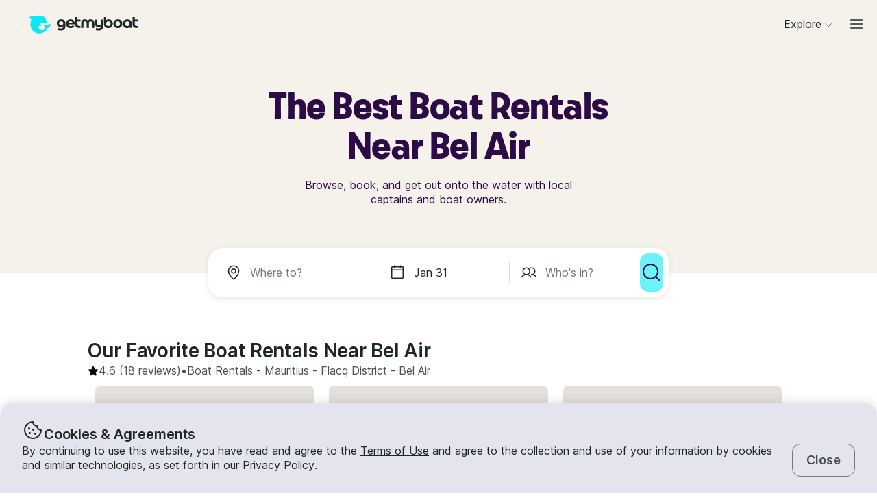

--- FILE ---
content_type: text/html; charset=utf-8
request_url: https://www.getmyboat.com/boat-rental/Bel-Air--Flacq-District--Mauritius/
body_size: 55364
content:
<!DOCTYPE html><html lang="en" dir="ltr"><head><link rel="preconnect" href="https://assets.getmyboat.com"/><link rel="dns-prefetch" href="https://assets.getmyboat.com"/><link rel="preconnect" href="https://img.getmyboat.com"/><link rel="dns-prefetch" href="https://img.getmyboat.com"/><link rel="alternate" hrefLang="en" href="https://www.getmyboat.com/boat-rental/Bel-Air--Flacq-District--Mauritius/"/><link rel="alternate" hrefLang="ja" href="https://www.getmyboat.com/ja/boat-rental/Bel-Air--Flacq-District--Mauritius/"/><link rel="alternate" hrefLang="es" href="https://www.getmyboat.com/es/boat-rental/Bel-Air--Flacq-District--Mauritius/"/><link rel="alternate" hrefLang="fr" href="https://www.getmyboat.com/fr/boat-rental/Bel-Air--Flacq-District--Mauritius/"/><link rel="alternate" hrefLang="pt" href="https://www.getmyboat.com/pt/boat-rental/Bel-Air--Flacq-District--Mauritius/"/><link rel="alternate" hrefLang="x-default" href="https://www.getmyboat.com/boat-rental/Bel-Air--Flacq-District--Mauritius/"/><meta charSet="utf-8"/><meta name="viewport" content="initial-scale=1.0, width=device-width"/><meta name="msvalidate.01" content="FD387DB8BE9E3AC7D5083CE6D4021C20"/><meta http-equiv="content-language" content="en"/><meta name="msapplication-TileColor" content="#ffffff"/><meta name="msapplication-config" content="/favicons/browserconfig.xml"/><meta name="theme-color" content="#ffffff"/><meta name="google-site-verification" content="nv811terVIIzPPxnXEvsq9uF7AOSDyiXjoX4fp5swXY"/><link rel="apple-touch-icon" sizes="76x76" href="/favicons/apple-touch-icon.png"/><link rel="icon" href="/favicon.ico"/><link rel="icon" type="image/png" sizes="32x32" href="/favicons/favicon-32x32.png"/><link rel="icon" type="image/png" sizes="16x16" href="/favicons/favicon-16x16.png"/><link rel="mask-icon" href="/favicons/safari-pinned-tab.svg" color="#5bbad5"/><link rel="manifest" href="/favicons/site.webmanifest"/><link rel="icon" href="/favicons/favicon.ico"/><link rel="manifest" href="/static/manifest.json"/><link rel="canonical" href="https://www.getmyboat.com/boat-rental/Bel-Air--Flacq-District--Mauritius/"/><title>Bel Air Boat Rentals 2026 ⛵ | Getmyboat</title><meta name="description" content="Find and book boat rentals in Bel Air, Flacq District for the 2026 season. Getmyboat is the world&#x27;s #1 boat rental app with over 100,000 boat rental listings and over 350,000 5-star reviews."/><meta property="og:site_name" content="Getmyboat.com"/><meta property="og:type" content="website"/><meta property="og:url" content="https://www.getmyboat.com/boat-rental/Bel-Air--Flacq-District--Mauritius/"/><meta property="og:title" content="Bel Air Boat Rentals 2026 ⛵"/><meta property="og:image" content="https://www.getmyboat.com/static-images/open-graph-2024.png"/><meta property="og:description" content="Find and book boat rentals in Bel Air, Flacq District for the 2026 season. Getmyboat is the world&#x27;s #1 boat rental app with over 100,000 boat rental listings and over 350,000 5-star reviews."/><script type="application/ld+json">{"@context":"https://schema.org","@type":"Product","name":"Boat Rentals","aggregateRating":{"@type":"AggregateRating","ratingValue":4.9,"reviewCount":500000,"bestRating":5,"worstRating":1},"review":[{"@type":"Review","reviewRating":{"@type":"Rating","ratingValue":5},"author":{"@type":"Person","name":"Kevin"},"reviewBody":"We enjoyed a very nice day on the boat. The crew did a great job and prepared a huge BBQ for lunch. We left and returned on time and the coordination with Samuel was smooth and easy. The boat offers plenty of ammenities for a couple of guests and was very clean and well maintained."},{"@type":"Review","reviewRating":{"@type":"Rating","ratingValue":5},"author":{"@type":"Person","name":"Nino"},"reviewBody":"I cannot say enough amazing things about this day trip! If you want a stress-free, fun, exciting and also educational day trip while you are on Seychelles, then this is the tour for you. \n\nWe have visited three islands La Digue, Curieuse and Praslin.\n On La Digue, we had bike tour and time to swime and explore the best beaches on the world. \nWe had BBQ on Curiese island and it was absolutely amazing, great domestic food. After BBQ we were peting and feeding the giant tortoises and learning something about coco di mer and tortoises of course. It was so memorable. \nThe crew took us to a great snorkeling spot where we saw so many cool fish and after that they took us to another beutiful beach on Praslin. \n\nOur guides were absolutely amazing. Our experience was perfect from our pick up all the way to our drop-off.\nYou really got to learn about Curieuse Island, the Seychelles and the nature around us. It was the perfect balance of fun and learning! \n \nIf we come to Seychelles again we will absolutely do this tour!"},{"@type":"Review","reviewRating":{"@type":"Rating","ratingValue":5},"author":{"@type":"Person","name":"Christian"},"reviewBody":"Top notch charter for a boat trip. Arno and his crew are professional, knowledgeable and great fun. We took a trip out to La Digue for the day and had a wonderful time. Island Style had all the equipment for snorkelling, a full cooler for refreshment and a whole day to show us around their beautiful island paradise. Not a single bad thing to say as they were very accommodating and bespoked the tour for our group. Arno’s boats are in great condition and his Captain (JP) was a very friendly guide who made sure we had an unforgettable adventure. Many thanks Island Style, we highly recommend!"},{"@type":"Review","reviewRating":{"@type":"Rating","ratingValue":5},"author":{"@type":"Person","name":"Ovidiu"},"reviewBody":"The experience was amazing, the crew was fantastic and the food also great. Definitely recommend this experience to anyone who loves the ocean!"},{"@type":"Review","reviewRating":{"@type":"Rating","ratingValue":5},"author":{"@type":"Person","name":"Billy"},"reviewBody":"Erick and Davis were incredible and provided everything we needed and more to have a fantastic day. I would highly recommend these guys!"},{"@type":"Review","reviewRating":{"@type":"Rating","ratingValue":5},"author":{"@type":"Person","name":"Latoya"},"reviewBody":"Everything from departure to the return was great! The captain and on board crew were fantastic also! Would 10/10 do this trip again!"}]}</script><script type="application/ld+json">{"@context":"https://schema.org","@type":"BreadcrumbList","itemListElement":[{"@type":"ListItem","name":"Boat Rentals","position":1,"item":"https://www.getmyboat.com/boat-rental/"},{"@type":"ListItem","name":"Mauritius","position":2,"item":"https://www.getmyboat.com/boat-rental/Mauritius/"},{"@type":"ListItem","name":"Flacq District","position":3,"item":"https://www.getmyboat.com/boat-rental/Flacq-District--Mauritius/"},{"@type":"ListItem","name":"Bel Air","position":4,"item":"https://www.getmyboat.com/boat-rental/Bel-Air--Flacq-District--Mauritius/"}]}</script><meta name="next-head-count" content="37"/><link rel="preload" href="https://assets.getmyboat.com/font/inter/v13/UcC73FwrK3iLTeHuS_fvQtMwCp50KnMa1ZL7W0Q5nw.woff2" as="font" type="font/woff2" crossorigin="anonymous"/><link rel="preload" href="https://assets.getmyboat.com/font/inter/v13/UcC73FwrK3iLTeHuS_fvQtMwCp50KnMq15j8eUYDufrQOqx5yT-ZImwVe1drm7Ms-wXjzeSVUquFmneI46O5lmp6UknE.woff2" as="font" type="font/woff2" crossorigin="anonymous"/><link rel="preload" href="https://assets.getmyboat.com/font/komplekt/v1/Komplekt060-Bold.woff2" as="font" type="font/woff2" crossorigin="anonymous"/><style>
@font-face{font-family:'Inter';font-style:normal;font-weight:200;font-display:swap;src:url(https://assets.getmyboat.com/font/inter/v13/UcC73FwrK3iLTeHuS_fvQtMwCp50KnMa1ZL7W0Q5nw.woff2) format('woff2');unicode-range:U+0000-00FF,U+0131,U+0152-0153,U+02BB-02BC,U+02C6,U+02DA,U+02DC,U+0304,U+0308,U+0329,U+2000-206F,U+2074,U+20AC,U+2122,U+2191,U+2193,U+2212,U+2215,U+FEFF,U+FFFD;}
@font-face{font-family:'Inter';font-style:normal;font-weight:400;font-display:swap;src:url(https://assets.getmyboat.com/font/inter/v13/UcC73FwrK3iLTeHuS_fvQtMwCp50KnMa1ZL7W0Q5nw.woff2) format('woff2');unicode-range:U+0000-00FF,U+0131,U+0152-0153,U+02BB-02BC,U+02C6,U+02DA,U+02DC,U+0304,U+0308,U+0329,U+2000-206F,U+2074,U+20AC,U+2122,U+2191,U+2193,U+2212,U+2215,U+FEFF,U+FFFD;}
@font-face{font-family:'Inter';font-style:normal;font-weight:600;font-display:swap;src:url(https://assets.getmyboat.com/font/inter/v13/UcC73FwrK3iLTeHuS_fvQtMwCp50KnMa1ZL7W0Q5nw.woff2) format('woff2');unicode-range:U+0000-00FF,U+0131,U+0152-0153,U+02BB-02BC,U+02C6,U+02DA,U+02DC,U+0304,U+0308,U+0329,U+2000-206F,U+2074,U+20AC,U+2122,U+2191,U+2193,U+2212,U+2215,U+FEFF,U+FFFD;}
@font-face{font-family:'Inter';font-style:normal;font-weight:900;font-display:swap;src:url(https://assets.getmyboat.com/font/inter/v13/UcC73FwrK3iLTeHuS_fvQtMwCp50KnMa1ZL7W0Q5nw.woff2) format('woff2');unicode-range:U+0000-00FF,U+0131,U+0152-0153,U+02BB-02BC,U+02C6,U+02DA,U+02DC,U+0304,U+0308,U+0329,U+2000-206F,U+2074,U+20AC,U+2122,U+2191,U+2193,U+2212,U+2215,U+FEFF,U+FFFD;}
@font-face{font-family:'Inter';font-style:normal;font-weight:200;font-display:swap;src:url(https://assets.getmyboat.com/font/inter/v13/UcC73FwrK3iLTeHuS_fvQtMwCp50KnMq15j8eUYDufrQOqx5yT-ZImwVe1drm7Ms-wXjzeSVUquFmneI46O5lmp6UknE.woff2) format('woff2');unicode-range:U+62F,U+2E,U+625,U+20A1,U+20AA,U+20B9,U+20A9,U+20B1,U+142,U+20BD,U+E3F,U+20BA,U+20AB;}
@font-face{font-family:'Inter';font-style:normal;font-weight:400;font-display:swap;src:url(https://assets.getmyboat.com/font/inter/v13/UcC73FwrK3iLTeHuS_fvQtMwCp50KnMq15j8eUYDufrQOqx5yT-ZImwVe1drm7Ms-wXjzeSVUquFmneI46O5lmp6UknE.woff2) format('woff2');unicode-range:U+62F,U+2E,U+625,U+20A1,U+20AA,U+20B9,U+20A9,U+20B1,U+142,U+20BD,U+E3F,U+20BA,U+20AB;}
@font-face{font-family:'Inter';font-style:normal;font-weight:600;font-display:swap;src:url(https://assets.getmyboat.com/font/inter/v13/UcC73FwrK3iLTeHuS_fvQtMwCp50KnMq15j8eUYDufrQOqx5yT-ZImwVe1drm7Ms-wXjzeSVUquFmneI46O5lmp6UknE.woff2) format('woff2');unicode-range:U+62F,U+2E,U+625,U+20A1,U+20AA,U+20B9,U+20A9,U+20B1,U+142,U+20BD,U+E3F,U+20BA,U+20AB;}
@font-face{font-family:'Inter';font-style:normal;font-weight:900;font-display:swap;src:url(https://assets.getmyboat.com/font/inter/v13/UcC73FwrK3iLTeHuS_fvQtMwCp50KnMq15j8eUYDufrQOqx5yT-ZImwVe1drm7Ms-wXjzeSVUquFmneI46O5lmp6UknE.woff2) format('woff2');unicode-range:U+62F,U+2E,U+625,U+20A1,U+20AA,U+20B9,U+20A9,U+20B1,U+142,U+20BD,U+E3F,U+20BA,U+20AB;}
@font-face{font-family:'Komplekt';font-style:normal;font-weight:700;font-display:swap;src:url(https://assets.getmyboat.com/font/komplekt/v1/Komplekt060-Bold.woff2) format('woff2');}
@font-face{font-family:'Inter Fallback';ascent-override:94%;descent-override:22%;line-gap-override:3%;size-adjust:102%;src:local('Arial');}
@font-face{font-family:'Komplekt Fallback';ascent-override:81%;descent-override:25%;line-gap-override:8%;size-adjust:92%;src:local('Arial');}</style><link rel="preload" href="https://assets.getmyboat.com/_next/static/css/3f2e04a9f5c4c7c9.css" as="style"/><link rel="stylesheet" href="https://assets.getmyboat.com/_next/static/css/3f2e04a9f5c4c7c9.css" data-n-g=""/><link rel="preload" href="https://assets.getmyboat.com/_next/static/css/be733e64862d0dbb.css" as="style"/><link rel="stylesheet" href="https://assets.getmyboat.com/_next/static/css/be733e64862d0dbb.css" data-n-p=""/><link rel="preload" href="https://assets.getmyboat.com/_next/static/css/70e6782d16d7c209.css" as="style"/><link rel="stylesheet" href="https://assets.getmyboat.com/_next/static/css/70e6782d16d7c209.css" data-n-p=""/><link rel="preload" href="https://assets.getmyboat.com/_next/static/css/1932bee855687de2.css" as="style"/><link rel="stylesheet" href="https://assets.getmyboat.com/_next/static/css/1932bee855687de2.css" data-n-p=""/><link rel="preload" href="https://assets.getmyboat.com/_next/static/css/a9e9a9f334fbfcea.css" as="style"/><link rel="stylesheet" href="https://assets.getmyboat.com/_next/static/css/a9e9a9f334fbfcea.css" data-n-p=""/><link rel="preload" href="https://assets.getmyboat.com/_next/static/css/2b2c9c1d357e924a.css" as="style"/><link rel="stylesheet" href="https://assets.getmyboat.com/_next/static/css/2b2c9c1d357e924a.css" data-n-p=""/><link rel="preload" href="https://assets.getmyboat.com/_next/static/css/229ccfe3a69fe746.css" as="style"/><link rel="stylesheet" href="https://assets.getmyboat.com/_next/static/css/229ccfe3a69fe746.css"/><link rel="preload" href="https://assets.getmyboat.com/_next/static/css/e3fdd3ff64dd1fb5.css" as="style"/><link rel="stylesheet" href="https://assets.getmyboat.com/_next/static/css/e3fdd3ff64dd1fb5.css"/><link rel="preload" href="https://assets.getmyboat.com/_next/static/css/d2e1c125c3c73d3a.css" as="style"/><link rel="stylesheet" href="https://assets.getmyboat.com/_next/static/css/d2e1c125c3c73d3a.css"/><link rel="preload" href="https://assets.getmyboat.com/_next/static/css/6f8e4047e5a99a81.css" as="style"/><link rel="stylesheet" href="https://assets.getmyboat.com/_next/static/css/6f8e4047e5a99a81.css"/><link rel="preload" href="https://assets.getmyboat.com/_next/static/css/8c165f251e43bac3.css" as="style"/><link rel="stylesheet" href="https://assets.getmyboat.com/_next/static/css/8c165f251e43bac3.css"/><link rel="preload" href="https://assets.getmyboat.com/_next/static/css/e2e413d96ea48075.css" as="style"/><link rel="stylesheet" href="https://assets.getmyboat.com/_next/static/css/e2e413d96ea48075.css"/><link rel="preload" href="https://assets.getmyboat.com/_next/static/css/1dbb2d16c33404d6.css" as="style"/><link rel="stylesheet" href="https://assets.getmyboat.com/_next/static/css/1dbb2d16c33404d6.css"/><noscript data-n-css=""></noscript><script defer="" nomodule="" src="https://assets.getmyboat.com/_next/static/chunks/polyfills-42372ed130431b0a.js"></script><script defer="" src="https://assets.getmyboat.com/_next/static/chunks/7434-f166ee29a7927edf.js"></script><script defer="" src="https://assets.getmyboat.com/_next/static/chunks/5675-aeef64527e77756f.js"></script><script defer="" src="https://assets.getmyboat.com/_next/static/chunks/7484-e1d5ec7f9012897c.js"></script><script defer="" src="https://assets.getmyboat.com/_next/static/chunks/3945.8e3e1000986d444c.js"></script><script defer="" src="https://assets.getmyboat.com/_next/static/chunks/1572.25641080a1bb85af.js"></script><script defer="" src="https://assets.getmyboat.com/_next/static/chunks/741.4e58318fc20270ca.js"></script><script src="https://assets.getmyboat.com/_next/static/chunks/webpack-59ad871934129213.js" defer=""></script><script src="https://assets.getmyboat.com/_next/static/chunks/framework-c6ee5607585ef091.js" defer=""></script><script src="https://assets.getmyboat.com/_next/static/chunks/main-b4f6316fc955108b.js" defer=""></script><script src="https://assets.getmyboat.com/_next/static/chunks/pages/_app-9fb3a5534f11a27c.js" defer=""></script><script src="https://assets.getmyboat.com/_next/static/chunks/2406-6ae3f2722f30dd0f.js" defer=""></script><script src="https://assets.getmyboat.com/_next/static/chunks/3253-eb5c4ec3260c6e91.js" defer=""></script><script src="https://assets.getmyboat.com/_next/static/chunks/7696-d330f21629e7c1b0.js" defer=""></script><script src="https://assets.getmyboat.com/_next/static/chunks/80-632d6fc5fd99ad4a.js" defer=""></script><script src="https://assets.getmyboat.com/_next/static/chunks/4843-5ebb1f95ec1c7172.js" defer=""></script><script src="https://assets.getmyboat.com/_next/static/chunks/4916-7de996c7fd204e42.js" defer=""></script><script src="https://assets.getmyboat.com/_next/static/chunks/1614-d7fe73c63d49c5e9.js" defer=""></script><script src="https://assets.getmyboat.com/_next/static/chunks/8980-7f2a3dbca2891917.js" defer=""></script><script src="https://assets.getmyboat.com/_next/static/chunks/401-b3c2f38606b285a7.js" defer=""></script><script src="https://assets.getmyboat.com/_next/static/chunks/4175-d18674a9866eeddf.js" defer=""></script><script src="https://assets.getmyboat.com/_next/static/chunks/5793-1e1ceb6b254793c3.js" defer=""></script><script src="https://assets.getmyboat.com/_next/static/chunks/pages/boat-rental/%5B%5B...slug%5D%5D-9fa3caf5563deca4.js" defer=""></script><script src="https://assets.getmyboat.com/_next/static/XwmKSGkQ5qiJg-ht-qJ4s/_buildManifest.js" defer=""></script><script src="https://assets.getmyboat.com/_next/static/XwmKSGkQ5qiJg-ht-qJ4s/_ssgManifest.js" defer=""></script></head><body><div id="__next"><div class="Layout_root__eLQ6s Layout_root_withFixedHeader__FVPrZ Layout_root_withFixedHeaderMobile__Et9t0 Layout_root_overscroll-ivory__PrXYO"><div class="CookieContent_root___H3Ig"><div class="CookieContent_title__eV9Wy"><div class="CookieContent_icon__GVVIx"><svg width="32" height="32" viewBox="0 0 32 32"><use xlink:href="/_next/static/media/icons.2f3f20e4.svg#cookie" aria-hidden="true"></use></svg></div><h3 class="Typography_root__zuNrA Typography_root_heading-5__SIAEL Typography_root_semibold__FBX6y Typography_root_body-xl_bp-m__j_Fl9">Cookies &amp; Agreements</h3></div><div class="CookieContent_content__5qXyB"><div class="CookieContent_description__Lvk3k"><p class="Typography_root__zuNrA Typography_root_body-l__V3dEk Typography_root_regular__01DTl">By continuing to use this website, you have read and agree to the <a role="button" href="/legal/terms/">Terms of Use</a> and agree to the collection and use of your information by cookies and similar technologies, as set forth in our <a role="button" href="/legal/privacy-policy/">Privacy Policy</a>.</p></div><button type="button" tabindex="0" class="Button_root__7NqrO Button_root_tertiary__BB99k Button_root_medium__EoF7d Button_root_fitWidthFromBreakpointM__nyGd_"><span class="Button_label__NF4BG">Close</span></button></div></div><header class="Header_ivory__syRqN Header_root__7VPSm Header_root_fixed__JWNLN Header_root_scrollIsAtTop__JYwlB" id="header" data-cwv="header"><div class="Header_sectionWrapper__MzjWP"><a class="Header_logoWrapper__uauWy" href="/"><img src="/static-images/gmb-logo-color.svg" width="200" height="40" alt="Getmyboat Logo" fetchpriority="high" class="Logo_root__TVZBP"/></a></div><nav class="Navigation_root__sg3vj"><ul class="Navigation_menu__PAUQW"><li class="DestinationNavigation_root__cVO69"><div data-test="destination-nav" class="DestinationNavigation_dropdown__kiMlM"><button type="button" class="NavDropdown_button__2tBkk" aria-label="Browse"><span class="DestinationNavigation_heading__kl1ow">Explore</span><svg class="NavDropdown_chevron___RgmI NavDropdown_chevron_shouldPersistMediumAndUp__d23BF"><use xlink:href="/_next/static/media/nav-icons.167c7c97.svg#chevron"></use></svg></button></div></li><li class="Navigation_item__pc1lg Navigation_item_mainNav__58tan Navigation_item_anonymous__n21Oj"><a role="button" class="Navigation_link__QjhLE Navigation_link_mainNav__LKHnx Navigation_link_anonymous__kR2m5 Navigation_link_anonymous__kR2m5" title="" href="/admin/listings/"><span class="Navigation_children__TCkR8 children_mainNav children_anonymous">List Your Boat</span></a></li><li class="Navigation_item__pc1lg Navigation_item_mainNav__58tan Navigation_item_anonymous__n21Oj"><label for="language" class="LanguageSelector_trigger___UpCu"><svg class="LanguageSelector_icon__WERxo" width="20" height="20" viewBox="0 0 32 32"><use xlink:href="/_next/static/media/icons.2f3f20e4.svg#translate" aria-hidden="true"></use></svg><select id="language" class="LanguageSelector_select__60kl5"><option value="en" disabled="" selected="">EN</option><option value="es">ES</option><option value="fr">FR</option><option value="ja">JA</option><option value="pt">PT</option></select></label></li><li class="Navigation_item__pc1lg Navigation_item_mainNav__58tan Navigation_item_anonymous__n21Oj"><div class="CurrencySelectorInput_root__c01cJ root_size-3 CurrencySelectorInput_root_topNav__Mp_fS"><label for="currency" class="CurrencySelectorInput_trigger__u24QY trigger_size-3"><select aria-label="Currency selector" id="currency" class="CurrencySelectorInput_dropdown__a1BL_ CurrencySelectorInput_dropdown_size-3__vuak8 CurrencySelectorInput_dropdown_topNav__uQOYI"><optgroup label="——————"><option value="CAD" class="option">CA $</option><option value="EUR" class="option">EUR €</option><option value="USD" disabled="" class="option" selected="">US $</option></optgroup><optgroup label="——————"><option value="AED" class="option">AED د.إ</option><option value="ARS" class="option">AR $</option><option value="AUD" class="option">AU $</option><option value="BRL" class="option">BR $</option><option value="CAD" class="option">CA $</option><option value="CHF" class="option">CHF Fr</option><option value="CNY" class="option">CNY ¥</option><option value="CRC" class="option">CRC ₡</option><option value="DKK" class="option">DKK Kr</option><option value="EUR" class="option">EUR €</option><option value="GBP" class="option">GBP £</option><option value="HKD" class="option">HK $</option><option value="IDR" class="option">IDR Rp</option><option value="ILS" class="option">ILS ₪</option><option value="INR" class="option">INR ₹</option><option value="ISK" class="option">ISK kr</option><option value="JPY" class="option">JPY ¥</option><option value="KES" class="option">KES KSh</option><option value="KRW" class="option">KRW W</option><option value="MAD" class="option">MAD</option><option value="MXN" class="option">MX $</option><option value="MYR" class="option">MYR RM</option><option value="NOK" class="option">NOK kr</option><option value="NZD" class="option">NZ $</option><option value="PEN" class="option">PEN S/</option><option value="PHP" class="option">PHP ₱</option><option value="PLN" class="option">PLN zł</option><option value="RUB" class="option">RUB ₽</option><option value="SEK" class="option">SEK kr</option><option value="SGD" class="option">SG $</option><option value="THB" class="option">THB ฿</option><option value="TRY" class="option">TRY ₺</option><option value="TWD" class="option">TW $</option><option value="USD" disabled="" class="option" selected="">US $</option><option value="VND" class="option">VND ₫</option><option value="ZAR" class="option">ZAR R</option></optgroup></select></label></div></li><li class="Navigation_item__pc1lg Navigation_item_mainNav__58tan Navigation_item_anonymous__n21Oj Navigation_item_login__E0TgM"><a href="/s/auth/login/" class="Navigation_link__QjhLE Navigation_link_mainNav__LKHnx Navigation_link_anonymous__kR2m5">Sign In</a></li><li class="Navigation_item__pc1lg Navigation_item_mainNav__58tan Navigation_item_anonymous__n21Oj"><a href="/s/auth/register/" tabindex="0" class="Button_root__7NqrO Button_root_tertiary__BB99k Button_root_small__MFIeh"><span class="Button_label__NF4BG">Create Account</span></a></li><li class="Navigation_item__pc1lg Navigation_item_mainNav__58tan Navigation_item_anonymous__n21Oj Navigation_item_dropdown__OUE5F"><div class="screenSizeWrapper Navigation_screenSizeWrapper_mDown__UR4wv"><button type="button" class="NavModal_button__jlMz_" aria-label="Main menu"><div class="Navigation_hamburger__DOzeg"><svg width="24" height="24" viewBox="0 0 32 32"><use xlink:href="/_next/static/media/icons.2f3f20e4.svg#menu" aria-hidden="true"></use></svg></div></button></div><div class="screenSizeWrapper Navigation_screenSizeWrapper_m__1J82N"><div data-test="MainMenuDropDown" class="Navigation_link__QjhLE Navigation_link_mainNav__LKHnx Navigation_link_anonymous__kR2m5"><button type="button" class="NavDropdown_button__2tBkk" aria-label="Main menu"><div class="Navigation_hamburger__DOzeg"><svg width="24" height="24" viewBox="0 0 32 32"><use xlink:href="/_next/static/media/icons.2f3f20e4.svg#menu" aria-hidden="true"></use></svg></div></button></div></div></li></ul></nav></header><div class="PitchPageLayout_root__TXUsC PitchPageLayout_root_ivory__hRJnN PitchPageLayout_root_headerWithSearch__fx2zJ root_hasBackgroundColor"><section class="PitchPageLayout_inner__bXnQN"><div class="DlpHeader_header__PIasp"><div class="DlpHeader_title__eTIk9"><h1 class="Typography_root__zuNrA Typography_root_body-l__V3dEk Typography_root_semibold__FBX6y">The Best Boat Rentals Near Bel Air</h1></div><div class="DlpHeader_subTitle__J2LWS"><h2 class="Typography_root__zuNrA Typography_root_body-l__V3dEk Typography_root_regular__01DTl">Browse, book, and get out onto the water with local captains and boat owners.</h2></div></div></section><div class="DlpHeader_searchBar__HtO_E"><div class="SearchHeroLayout_root__kZp_P hero SearchHeroLayout_theme-white__ljrD4" data-cwv="search--hero"><div class="SearchHeroLayout_inputs__thaMu hero"><div class="SearchHeroLayout_location___mRT5"><label class="Inputs_label__d8u_E Inputs_heroVariant__YVnIV"><div class="Inputs_icon__bDTMg"><svg width="24" height="24" viewBox="0 0 32 32" data-test="whereIcon-icon"><use xlink:href="/_next/static/media/icons.2f3f20e4.svg#pin" aria-hidden="true"></use></svg></div><input aria-activedescendant="" aria-autocomplete="list" aria-controls="hero-menu" aria-expanded="false" aria-labelledby="hero-label" autoComplete="off" id="hero-input" role="combobox" autoCorrect="off" spellcheck="false" placeholder="Where to?" name="where-input" class="Inputs_input__QZHYr Inputs_heroVariant__YVnIV Inputs_showIcon__KiaIw" data-test="whereSearchInput" data-cwv="search--where" value=""/></label><div class="PopoverInputs_popovers__lxF8L heroVariant"><div class="PopoverInputs_location__d6biO heroVariant" style="max-width:auto"><div class="LocationAutocompleteList_root__C5BYs heroVariant LocationAutocompleteList_shadow__HjENr" style="--popover-height:undefinedpx"><div><ul id="hero-menu" role="listbox" aria-labelledby="hero-label" class="LocationAutocompleteList_placesResults__Q7nbh"></ul></div></div></div></div></div><div class="SearchHeroLayout_divider__jTi2o"></div><div class="SearchHeroLayout_dates__QGbEC hero"><label class="Inputs_label__d8u_E Inputs_heroVariant__YVnIV" tabindex="-1"><div class="Inputs_icon__bDTMg"><svg width="24" height="24" viewBox="0 0 32 32" data-test="when-icon"><use xlink:href="/_next/static/media/icons.2f3f20e4.svg#calendar" aria-hidden="true"></use></svg></div><input readonly="" class="Inputs_input__QZHYr Inputs_heroVariant__YVnIV Inputs_showIcon__KiaIw" placeholder="When?" name="when-input" enterKeyHint="next" data-test="whenSearchInput" data-cwv="search--when" value="Jan 31"/></label><div class="PopoverInputs_popovers__lxF8L heroVariant"><div class="PopoverInputs_dates__NeS8l"></div></div></div><div class="SearchHeroLayout_divider__jTi2o"></div><div class="SearchHeroLayout_guests__xrAG_ hero"><label class="Inputs_label__d8u_E Inputs_heroVariant__YVnIV" tabindex="-1"><div class="Inputs_icon__bDTMg"><svg width="24" height="24" viewBox="0 0 32 32" data-test="who-icon"><use xlink:href="/_next/static/media/icons.2f3f20e4.svg#people" aria-hidden="true"></use></svg></div><input readonly="" class="Inputs_input__QZHYr Inputs_heroVariant__YVnIV Inputs_showIcon__KiaIw" placeholder="Who&#x27;s in?" name="who-input" enterKeyHint="search" data-test="whoSearchInput" data-cwv="search--who" value=""/></label><div class="PopoverInputs_popovers__lxF8L heroVariant"><div class="PopoverInputs_guests__OSwqu"></div></div></div></div><div class="SearchHeroLayout_buttonMobile__FMLZQ"><button type="button" tabindex="0" class="Button_root__7NqrO Button_root_primary-blue__EA_CG Button_root_medium__EoF7d Button_root_iconOnly__T9t7s Button_root_fitWidth__oHKmf Button_root_rounded__am9Pt" data-test="searchButton-button" title="Search"><span class="Button_label__NF4BG"><svg width="24" height="24" viewBox="0 0 32 32"><use xlink:href="/_next/static/media/icons.2f3f20e4.svg#magnifying-glass" aria-hidden="true"></use></svg></span></button></div><div class="SearchHeroLayout_buttonDesktop__dF6KX"><button type="button" tabindex="0" class="Button_root__7NqrO Button_root_primary-blue__EA_CG Button_root_large___kD7T Button_root_iconOnly__T9t7s Button_root_fitWidth__oHKmf" data-test="searchButton-button" title="Search"><span class="Button_label__NF4BG"><svg width="32" height="32" viewBox="0 0 32 32"><use xlink:href="/_next/static/media/icons.2f3f20e4.svg#magnifying-glass" aria-hidden="true"></use></svg></span></button></div></div></div></div><div class="DlpRoot_wrapper__lXUWb"><div class="DlpRoot_stackedSection__J8lw_"><div class="DlpLayout_root__1LrK6"><section class="DlpLayout_inner__lT8nz"><div class="DlpListings_root___likz" data-gulper-section="Search"><div class="DlpListings_heading__MWeDz"><h3 class="Typography_root__zuNrA Typography_root_heading-3__cEUF1 Typography_root_semibold__FBX6y">Our Favorite Boat Rentals Near Bel Air</h3><div class="DlpListings_pageStats__Iomyp"><div class="DlpPageStats_root__lHPRD"><div class="DlpPageStats_iconAndReviews__ZjsMT"><svg class="DlpPageStats_icon__2DVx9" width="16" height="16" viewBox="0 0 32 32"><use xlink:href="/_next/static/media/icons.2f3f20e4.svg#star-filled" aria-hidden="true"></use></svg><a href="#reviews"><p class="Typography_root__zuNrA Typography_root_body-l__V3dEk">4.6<!-- --> (18 reviews)</p></a><p class="Typography_root__zuNrA Typography_root_body-l__V3dEk"> • </p></div><ul class="DlpBreadcrumbs_root__14La5"><li class="DlpBreadcrumbs_breadcrumbItem__zXQcR"><a role="button" href="/boat-rental/"><p class="Typography_root__zuNrA Typography_root_body-l__V3dEk Typography_root_regular__01DTl">Boat Rentals</p></a><p class="Typography_root__zuNrA Typography_root_body-l__V3dEk Typography_root_regular__01DTl"> - </p></li><li class="DlpBreadcrumbs_breadcrumbItem__zXQcR"><a role="button" href="/boat-rental/Mauritius/"><p class="Typography_root__zuNrA Typography_root_body-l__V3dEk Typography_root_regular__01DTl">Mauritius</p></a><p class="Typography_root__zuNrA Typography_root_body-l__V3dEk Typography_root_regular__01DTl"> - </p></li><li class="DlpBreadcrumbs_breadcrumbItem__zXQcR"><a role="button" href="/boat-rental/Flacq-District--Mauritius/"><p class="Typography_root__zuNrA Typography_root_body-l__V3dEk Typography_root_regular__01DTl">Flacq District</p></a><p class="Typography_root__zuNrA Typography_root_body-l__V3dEk Typography_root_regular__01DTl"> - </p></li><li class="DlpBreadcrumbs_breadcrumbItem__zXQcR"><p class="Typography_root__zuNrA Typography_root_body-l__V3dEk Typography_root_regular__01DTl">Bel Air</p></li></ul></div></div></div><div class="Carousel_container__X5bwo"><div class="Carousel_viewport__s30nF"><ul class="Carousel_list___UzPx"><li><div class="ListingCard_root__JPE5E" data-gulper-item="2aM5ep7a"><a role="button" data-test="ListingCard-link" aria-label="Powerboats in Flacq District" class="ListingCard_link__R0Cf4" href="/trips/2aM5ep7a/"></a><div class="ListingCard_contents__2FxQP"><div class="ListingCard_imageContainer__rrOb_"><div class="ListingCardImage_root__fRUvT"><a role="button" data-test="ListingCard-link" aria-label="Powerboats in Flacq District" class="ListingCardImage_link__83ZgE" href="/trips/2aM5ep7a/"><picture class="Img_root__HJqPs Img_root_withPlaceholder__vKkfa Img_root_withRoundedCornersLg__1X6_8 root_withIntrinsicSizing Img_root_fixed__uRQug" style="padding-bottom:64.81481481481481%"><source srcSet="https://img.getmyboat.com/images/a3537e5b-5794-4bb6-8447-66de0f95def4/-processed.jpg?q=50&amp;fit=crop&amp;w=426&amp;h=276&amp;dpr=1 1x, https://img.getmyboat.com/images/a3537e5b-5794-4bb6-8447-66de0f95def4/-processed.jpg?q=50&amp;fit=crop&amp;w=426&amp;h=276&amp;dpr=2 2x" media="only screen and (min-width: 1130px)" width="426" height="276"/><source srcSet="https://img.getmyboat.com/images/a3537e5b-5794-4bb6-8447-66de0f95def4/-processed.jpg?q=50&amp;fit=crop&amp;w=350&amp;h=227&amp;dpr=1 1x, https://img.getmyboat.com/images/a3537e5b-5794-4bb6-8447-66de0f95def4/-processed.jpg?q=50&amp;fit=crop&amp;w=350&amp;h=227&amp;dpr=2 2x" media="only screen and (min-width: 950px)" width="350" height="227"/><source srcSet="https://img.getmyboat.com/images/a3537e5b-5794-4bb6-8447-66de0f95def4/-processed.jpg?q=50&amp;fit=crop&amp;w=445&amp;h=288&amp;dpr=1 1x, https://img.getmyboat.com/images/a3537e5b-5794-4bb6-8447-66de0f95def4/-processed.jpg?q=50&amp;fit=crop&amp;w=445&amp;h=288&amp;dpr=2 2x" media="only screen and (min-width: 551px)" width="445" height="288"/><source srcSet="https://img.getmyboat.com/images/a3537e5b-5794-4bb6-8447-66de0f95def4/-processed.jpg?q=50&amp;fit=crop&amp;w=510&amp;h=330&amp;dpr=1 1x, https://img.getmyboat.com/images/a3537e5b-5794-4bb6-8447-66de0f95def4/-processed.jpg?q=50&amp;fit=crop&amp;w=510&amp;h=330&amp;dpr=2 2x" media="only screen and (min-width: 420px)" width="510" height="330"/><source srcSet="https://img.getmyboat.com/images/a3537e5b-5794-4bb6-8447-66de0f95def4/-processed.jpg?q=50&amp;fit=crop&amp;w=378&amp;h=245&amp;dpr=1 1x, https://img.getmyboat.com/images/a3537e5b-5794-4bb6-8447-66de0f95def4/-processed.jpg?q=50&amp;fit=crop&amp;w=378&amp;h=245&amp;dpr=2 2x" media="only screen and (min-width: 0px)" width="378" height="245"/><img src="https://img.getmyboat.com/images/a3537e5b-5794-4bb6-8447-66de0f95def4/-processed.jpg?q=50&amp;fit=crop&amp;w=378&amp;h=245" alt="Premium boat for 5 islands tour " loading="eager" width="378" height="245" class="Img_image__L2quw Img_image_withIntrinsicSizing__wMzOc Img_image_withRoundedCornersLg__SpFyh Img_image_fixed__c4gKg"/></picture></a></div></div><div class="ListingCardOverview_root__wG978"><div class="ListingCardOverview_overview__Ie2Oi"><span class="ListingCardOverview_heading__QzGHA">Powerboats in Flacq District</span> · <span class="ListingCardOverview_guests__o8_q_">12 guests</span></div><a href="/s/auth/register/" class="ListingFavoriteButton_root__QYBw3 ListingFavoriteButton_root_link__9wyn8" aria-label="favorite listing"><svg width="16" height="16" viewBox="0 0 32 32"><use xlink:href="/_next/static/media/icons.2f3f20e4.svg#heart" aria-hidden="true"></use></svg></a></div><h3 class="ListingCard_title__t_Zkh">Premium boat for 5 islands tour </h3><div class="ListingCard_details__6Njix"><span><div class="ListingBadge_root__42SNr root_rating"><div class="ListingBadge_icon__r0zoP icon_rating"><svg width="16" height="16" viewBox="0 0 32 32"><use xlink:href="/_next/static/media/icons.2f3f20e4.svg#star-filled" aria-hidden="true"></use></svg></div>New</div></span><span class="ListingCard_pricingDetails__UItav"><div class="ListingCard_pricing___cEu0"><span class="ListingCard_pricingFormatted__2Ohn0">$213</span><span class="ListingCard_pricingUnit__eoxpQ">/hour</span></div></span></div></div></div></li><li><div class="ListingCard_root__JPE5E" data-gulper-item="VYm1yvVY"><a role="button" data-test="ListingCard-link" aria-label="Powerboats in Flacq District" class="ListingCard_link__R0Cf4" href="/trips/VYm1yvVY/"></a><div class="ListingCard_contents__2FxQP"><div class="ListingCard_imageContainer__rrOb_"><div class="ListingCardImage_root__fRUvT"><a role="button" data-test="ListingCard-link" aria-label="Powerboats in Flacq District" class="ListingCardImage_link__83ZgE" href="/trips/VYm1yvVY/"><picture class="Img_root__HJqPs Img_root_withPlaceholder__vKkfa Img_root_withRoundedCornersLg__1X6_8 root_withIntrinsicSizing Img_root_fixed__uRQug" style="padding-bottom:64.81481481481481%"><source srcSet="https://img.getmyboat.com/images/5a3bce7cc40cb/boat-rentals-trou-deau-douce-flacq-district-processed.jpg?q=50&amp;fit=crop&amp;w=426&amp;h=276&amp;dpr=1 1x, https://img.getmyboat.com/images/5a3bce7cc40cb/boat-rentals-trou-deau-douce-flacq-district-processed.jpg?q=50&amp;fit=crop&amp;w=426&amp;h=276&amp;dpr=2 2x" media="only screen and (min-width: 1130px)" width="426" height="276"/><source srcSet="https://img.getmyboat.com/images/5a3bce7cc40cb/boat-rentals-trou-deau-douce-flacq-district-processed.jpg?q=50&amp;fit=crop&amp;w=350&amp;h=227&amp;dpr=1 1x, https://img.getmyboat.com/images/5a3bce7cc40cb/boat-rentals-trou-deau-douce-flacq-district-processed.jpg?q=50&amp;fit=crop&amp;w=350&amp;h=227&amp;dpr=2 2x" media="only screen and (min-width: 950px)" width="350" height="227"/><source srcSet="https://img.getmyboat.com/images/5a3bce7cc40cb/boat-rentals-trou-deau-douce-flacq-district-processed.jpg?q=50&amp;fit=crop&amp;w=445&amp;h=288&amp;dpr=1 1x, https://img.getmyboat.com/images/5a3bce7cc40cb/boat-rentals-trou-deau-douce-flacq-district-processed.jpg?q=50&amp;fit=crop&amp;w=445&amp;h=288&amp;dpr=2 2x" media="only screen and (min-width: 551px)" width="445" height="288"/><source srcSet="https://img.getmyboat.com/images/5a3bce7cc40cb/boat-rentals-trou-deau-douce-flacq-district-processed.jpg?q=50&amp;fit=crop&amp;w=510&amp;h=330&amp;dpr=1 1x, https://img.getmyboat.com/images/5a3bce7cc40cb/boat-rentals-trou-deau-douce-flacq-district-processed.jpg?q=50&amp;fit=crop&amp;w=510&amp;h=330&amp;dpr=2 2x" media="only screen and (min-width: 420px)" width="510" height="330"/><source srcSet="https://img.getmyboat.com/images/5a3bce7cc40cb/boat-rentals-trou-deau-douce-flacq-district-processed.jpg?q=50&amp;fit=crop&amp;w=378&amp;h=245&amp;dpr=1 1x, https://img.getmyboat.com/images/5a3bce7cc40cb/boat-rentals-trou-deau-douce-flacq-district-processed.jpg?q=50&amp;fit=crop&amp;w=378&amp;h=245&amp;dpr=2 2x" media="only screen and (min-width: 0px)" width="378" height="245"/><img src="https://img.getmyboat.com/images/5a3bce7cc40cb/boat-rentals-trou-deau-douce-flacq-district-processed.jpg?q=50&amp;fit=crop&amp;w=378&amp;h=245" alt="Explore Trou d&#x27;Eau Douce, Mauritius" loading="lazy" width="378" height="245" class="Img_image__L2quw Img_image_withIntrinsicSizing__wMzOc Img_image_withRoundedCornersLg__SpFyh Img_image_fixed__c4gKg"/></picture></a></div></div><div class="ListingCardOverview_root__wG978"><div class="ListingCardOverview_overview__Ie2Oi"><span class="ListingCardOverview_heading__QzGHA">Powerboats in Flacq District</span> · <span class="ListingCardOverview_guests__o8_q_">8 guests</span></div><a href="/s/auth/register/" class="ListingFavoriteButton_root__QYBw3 ListingFavoriteButton_root_link__9wyn8" aria-label="favorite listing"><svg width="16" height="16" viewBox="0 0 32 32"><use xlink:href="/_next/static/media/icons.2f3f20e4.svg#heart" aria-hidden="true"></use></svg></a></div><h3 class="ListingCard_title__t_Zkh">Explore Trou d&#x27;Eau Douce, Mauritius</h3><div class="ListingCard_details__6Njix"><span><div class="ListingBadge_root__42SNr root_rating"><div class="ListingBadge_icon__r0zoP icon_rating"><svg width="16" height="16" viewBox="0 0 32 32"><use xlink:href="/_next/static/media/icons.2f3f20e4.svg#star-filled" aria-hidden="true"></use></svg></div>New</div></span><span class="ListingCard_pricingDetails__UItav"><div class="ListingCard_pricing___cEu0"><span class="ListingCard_pricingFormatted__2Ohn0">$305</span><span class="ListingCard_pricingUnit__eoxpQ">/day</span></div></span></div></div></div></li><li><div class="ListingCard_root__JPE5E" data-gulper-item="3a2x5P3K"><a role="button" data-test="ListingCard-link" aria-label="Sailing in Flacq District" class="ListingCard_link__R0Cf4" href="/trips/3a2x5P3K/"></a><div class="ListingCard_contents__2FxQP"><div class="ListingCard_imageContainer__rrOb_"><div class="ListingCardImage_root__fRUvT"><a role="button" data-test="ListingCard-link" aria-label="Sailing in Flacq District" class="ListingCardImage_link__83ZgE" href="/trips/3a2x5P3K/"><picture class="Img_root__HJqPs Img_root_withPlaceholder__vKkfa Img_root_withRoundedCornersLg__1X6_8 root_withIntrinsicSizing Img_root_fixed__uRQug" style="padding-bottom:64.81481481481481%"><source srcSet="https://img.getmyboat.com/images/59ad1993b3b38/boat-rentals-trou-deau-douce-flacq-district-processed.jpg?q=50&amp;fit=crop&amp;w=426&amp;h=276&amp;dpr=1 1x, https://img.getmyboat.com/images/59ad1993b3b38/boat-rentals-trou-deau-douce-flacq-district-processed.jpg?q=50&amp;fit=crop&amp;w=426&amp;h=276&amp;dpr=2 2x" media="only screen and (min-width: 1130px)" width="426" height="276"/><source srcSet="https://img.getmyboat.com/images/59ad1993b3b38/boat-rentals-trou-deau-douce-flacq-district-processed.jpg?q=50&amp;fit=crop&amp;w=350&amp;h=227&amp;dpr=1 1x, https://img.getmyboat.com/images/59ad1993b3b38/boat-rentals-trou-deau-douce-flacq-district-processed.jpg?q=50&amp;fit=crop&amp;w=350&amp;h=227&amp;dpr=2 2x" media="only screen and (min-width: 950px)" width="350" height="227"/><source srcSet="https://img.getmyboat.com/images/59ad1993b3b38/boat-rentals-trou-deau-douce-flacq-district-processed.jpg?q=50&amp;fit=crop&amp;w=445&amp;h=288&amp;dpr=1 1x, https://img.getmyboat.com/images/59ad1993b3b38/boat-rentals-trou-deau-douce-flacq-district-processed.jpg?q=50&amp;fit=crop&amp;w=445&amp;h=288&amp;dpr=2 2x" media="only screen and (min-width: 551px)" width="445" height="288"/><source srcSet="https://img.getmyboat.com/images/59ad1993b3b38/boat-rentals-trou-deau-douce-flacq-district-processed.jpg?q=50&amp;fit=crop&amp;w=510&amp;h=330&amp;dpr=1 1x, https://img.getmyboat.com/images/59ad1993b3b38/boat-rentals-trou-deau-douce-flacq-district-processed.jpg?q=50&amp;fit=crop&amp;w=510&amp;h=330&amp;dpr=2 2x" media="only screen and (min-width: 420px)" width="510" height="330"/><source srcSet="https://img.getmyboat.com/images/59ad1993b3b38/boat-rentals-trou-deau-douce-flacq-district-processed.jpg?q=50&amp;fit=crop&amp;w=378&amp;h=245&amp;dpr=1 1x, https://img.getmyboat.com/images/59ad1993b3b38/boat-rentals-trou-deau-douce-flacq-district-processed.jpg?q=50&amp;fit=crop&amp;w=378&amp;h=245&amp;dpr=2 2x" media="only screen and (min-width: 0px)" width="378" height="245"/><img src="https://img.getmyboat.com/images/59ad1993b3b38/boat-rentals-trou-deau-douce-flacq-district-processed.jpg?q=50&amp;fit=crop&amp;w=378&amp;h=245" alt="Charter a Sailing Schooner in Trou d&#x27;Eau Douce, Mauritius" loading="lazy" width="378" height="245" class="Img_image__L2quw Img_image_withIntrinsicSizing__wMzOc Img_image_withRoundedCornersLg__SpFyh Img_image_fixed__c4gKg"/></picture></a></div></div><div class="ListingCardOverview_root__wG978"><div class="ListingCardOverview_overview__Ie2Oi"><span class="ListingCardOverview_heading__QzGHA">Sailing in Flacq District</span> · <span class="ListingCardOverview_guests__o8_q_">10 guests</span></div><a href="/s/auth/register/" class="ListingFavoriteButton_root__QYBw3 ListingFavoriteButton_root_link__9wyn8" aria-label="favorite listing"><svg width="16" height="16" viewBox="0 0 32 32"><use xlink:href="/_next/static/media/icons.2f3f20e4.svg#heart" aria-hidden="true"></use></svg></a></div><h3 class="ListingCard_title__t_Zkh">Charter a Sailing Schooner in Trou d&#x27;Eau Douce, Mauritius</h3><div class="ListingCard_details__6Njix"><span><div class="ListingBadge_root__42SNr root_rating"><div class="ListingBadge_icon__r0zoP icon_rating"><svg width="16" height="16" viewBox="0 0 32 32"><use xlink:href="/_next/static/media/icons.2f3f20e4.svg#star-filled" aria-hidden="true"></use></svg></div>New</div></span><span class="ListingCard_pricingDetails__UItav"><div class="ListingCard_pricing___cEu0"><span class="ListingCard_pricingFormatted__2Ohn0">$600</span><span class="ListingCard_pricingUnit__eoxpQ">/day</span></div></span></div></div></div></li><li><div class="ListingCard_root__JPE5E" data-gulper-item="GaZW6O6Y"><a role="button" data-test="ListingCard-link" aria-label="Sailing in Flacq District" class="ListingCard_link__R0Cf4" href="/trips/GaZW6O6Y/"></a><div class="ListingCard_contents__2FxQP"><div class="ListingCard_imageContainer__rrOb_"><div class="ListingCardImage_root__fRUvT"><a role="button" data-test="ListingCard-link" aria-label="Sailing in Flacq District" class="ListingCardImage_link__83ZgE" href="/trips/GaZW6O6Y/"><picture class="Img_root__HJqPs Img_root_withPlaceholder__vKkfa Img_root_withRoundedCornersLg__1X6_8 root_withIntrinsicSizing Img_root_fixed__uRQug" style="padding-bottom:64.81481481481481%"><source srcSet="https://img.getmyboat.com/images/5b21128e9d03a/boat-rentals-trou-deau-douce-flacq-district-processed.png?q=50&amp;fit=crop&amp;w=426&amp;h=276&amp;dpr=1 1x, https://img.getmyboat.com/images/5b21128e9d03a/boat-rentals-trou-deau-douce-flacq-district-processed.png?q=50&amp;fit=crop&amp;w=426&amp;h=276&amp;dpr=2 2x" media="only screen and (min-width: 1130px)" width="426" height="276"/><source srcSet="https://img.getmyboat.com/images/5b21128e9d03a/boat-rentals-trou-deau-douce-flacq-district-processed.png?q=50&amp;fit=crop&amp;w=350&amp;h=227&amp;dpr=1 1x, https://img.getmyboat.com/images/5b21128e9d03a/boat-rentals-trou-deau-douce-flacq-district-processed.png?q=50&amp;fit=crop&amp;w=350&amp;h=227&amp;dpr=2 2x" media="only screen and (min-width: 950px)" width="350" height="227"/><source srcSet="https://img.getmyboat.com/images/5b21128e9d03a/boat-rentals-trou-deau-douce-flacq-district-processed.png?q=50&amp;fit=crop&amp;w=445&amp;h=288&amp;dpr=1 1x, https://img.getmyboat.com/images/5b21128e9d03a/boat-rentals-trou-deau-douce-flacq-district-processed.png?q=50&amp;fit=crop&amp;w=445&amp;h=288&amp;dpr=2 2x" media="only screen and (min-width: 551px)" width="445" height="288"/><source srcSet="https://img.getmyboat.com/images/5b21128e9d03a/boat-rentals-trou-deau-douce-flacq-district-processed.png?q=50&amp;fit=crop&amp;w=510&amp;h=330&amp;dpr=1 1x, https://img.getmyboat.com/images/5b21128e9d03a/boat-rentals-trou-deau-douce-flacq-district-processed.png?q=50&amp;fit=crop&amp;w=510&amp;h=330&amp;dpr=2 2x" media="only screen and (min-width: 420px)" width="510" height="330"/><source srcSet="https://img.getmyboat.com/images/5b21128e9d03a/boat-rentals-trou-deau-douce-flacq-district-processed.png?q=50&amp;fit=crop&amp;w=378&amp;h=245&amp;dpr=1 1x, https://img.getmyboat.com/images/5b21128e9d03a/boat-rentals-trou-deau-douce-flacq-district-processed.png?q=50&amp;fit=crop&amp;w=378&amp;h=245&amp;dpr=2 2x" media="only screen and (min-width: 0px)" width="378" height="245"/><img src="https://img.getmyboat.com/images/5b21128e9d03a/boat-rentals-trou-deau-douce-flacq-district-processed.png?q=50&amp;fit=crop&amp;w=378&amp;h=245" alt="Charter a 10 passenger Cruising Catamaran in Trou d&#x27;Eau Douce, Mauritius" loading="lazy" width="378" height="245" class="Img_image__L2quw Img_image_withIntrinsicSizing__wMzOc Img_image_withRoundedCornersLg__SpFyh Img_image_fixed__c4gKg"/></picture></a></div></div><div class="ListingCardOverview_root__wG978"><div class="ListingCardOverview_overview__Ie2Oi"><span class="ListingCardOverview_heading__QzGHA">Sailing in Flacq District</span> · <span class="ListingCardOverview_guests__o8_q_">10 guests</span></div><a href="/s/auth/register/" class="ListingFavoriteButton_root__QYBw3 ListingFavoriteButton_root_link__9wyn8" aria-label="favorite listing"><svg width="16" height="16" viewBox="0 0 32 32"><use xlink:href="/_next/static/media/icons.2f3f20e4.svg#heart" aria-hidden="true"></use></svg></a></div><h3 class="ListingCard_title__t_Zkh">Charter a 10 passenger Cruising Catamaran in Trou d&#x27;Eau Douce, Mauritius</h3><div class="ListingCard_details__6Njix"><span><div class="ListingBadge_root__42SNr root_rating"><div class="ListingBadge_icon__r0zoP icon_rating"><svg width="16" height="16" viewBox="0 0 32 32"><use xlink:href="/_next/static/media/icons.2f3f20e4.svg#star-filled" aria-hidden="true"></use></svg></div>5.0</div></span><span class="ListingCard_pricingDetails__UItav"><div class="ListingCard_pricing___cEu0"><span class="ListingCard_pricingFormatted__2Ohn0">$740</span><span class="ListingCard_pricingUnit__eoxpQ">/day</span></div></span></div></div></div></li><li><div class="ListingCard_root__JPE5E" data-gulper-item="2aMgD1ZK"><a role="button" data-test="ListingCard-link" aria-label="Sailing in Mahebourg" class="ListingCard_link__R0Cf4" href="/trips/2aMgD1ZK/"></a><div class="ListingCard_contents__2FxQP"><div class="ListingCard_imageContainer__rrOb_"><div class="ListingCardImage_root__fRUvT"><a role="button" data-test="ListingCard-link" aria-label="Sailing in Mahebourg" class="ListingCardImage_link__83ZgE" href="/trips/2aMgD1ZK/"><picture class="Img_root__HJqPs Img_root_withPlaceholder__vKkfa Img_root_withRoundedCornersLg__1X6_8 root_withIntrinsicSizing Img_root_fixed__uRQug" style="padding-bottom:64.81481481481481%"><source srcSet="https://img.getmyboat.com/images/5a1d18fc14356/boat-rentals-mahebourg-grand-port-district-processed.jpg?q=50&amp;fit=crop&amp;w=426&amp;h=276&amp;dpr=1 1x, https://img.getmyboat.com/images/5a1d18fc14356/boat-rentals-mahebourg-grand-port-district-processed.jpg?q=50&amp;fit=crop&amp;w=426&amp;h=276&amp;dpr=2 2x" media="only screen and (min-width: 1130px)" width="426" height="276"/><source srcSet="https://img.getmyboat.com/images/5a1d18fc14356/boat-rentals-mahebourg-grand-port-district-processed.jpg?q=50&amp;fit=crop&amp;w=350&amp;h=227&amp;dpr=1 1x, https://img.getmyboat.com/images/5a1d18fc14356/boat-rentals-mahebourg-grand-port-district-processed.jpg?q=50&amp;fit=crop&amp;w=350&amp;h=227&amp;dpr=2 2x" media="only screen and (min-width: 950px)" width="350" height="227"/><source srcSet="https://img.getmyboat.com/images/5a1d18fc14356/boat-rentals-mahebourg-grand-port-district-processed.jpg?q=50&amp;fit=crop&amp;w=445&amp;h=288&amp;dpr=1 1x, https://img.getmyboat.com/images/5a1d18fc14356/boat-rentals-mahebourg-grand-port-district-processed.jpg?q=50&amp;fit=crop&amp;w=445&amp;h=288&amp;dpr=2 2x" media="only screen and (min-width: 551px)" width="445" height="288"/><source srcSet="https://img.getmyboat.com/images/5a1d18fc14356/boat-rentals-mahebourg-grand-port-district-processed.jpg?q=50&amp;fit=crop&amp;w=510&amp;h=330&amp;dpr=1 1x, https://img.getmyboat.com/images/5a1d18fc14356/boat-rentals-mahebourg-grand-port-district-processed.jpg?q=50&amp;fit=crop&amp;w=510&amp;h=330&amp;dpr=2 2x" media="only screen and (min-width: 420px)" width="510" height="330"/><source srcSet="https://img.getmyboat.com/images/5a1d18fc14356/boat-rentals-mahebourg-grand-port-district-processed.jpg?q=50&amp;fit=crop&amp;w=378&amp;h=245&amp;dpr=1 1x, https://img.getmyboat.com/images/5a1d18fc14356/boat-rentals-mahebourg-grand-port-district-processed.jpg?q=50&amp;fit=crop&amp;w=378&amp;h=245&amp;dpr=2 2x" media="only screen and (min-width: 0px)" width="378" height="245"/><img src="https://img.getmyboat.com/images/5a1d18fc14356/boat-rentals-mahebourg-grand-port-district-processed.jpg?q=50&amp;fit=crop&amp;w=378&amp;h=245" alt="Charter 45&#x27; Voyage DC Cruising Catamaran in Mahebourg, Mauritius" loading="lazy" width="378" height="245" class="Img_image__L2quw Img_image_withIntrinsicSizing__wMzOc Img_image_withRoundedCornersLg__SpFyh Img_image_fixed__c4gKg"/></picture></a></div></div><div class="ListingCardOverview_root__wG978"><div class="ListingCardOverview_overview__Ie2Oi"><span class="ListingCardOverview_heading__QzGHA">Sailing in Mahebourg</span> · <span class="ListingCardOverview_guests__o8_q_">25 guests</span></div><a href="/s/auth/register/" class="ListingFavoriteButton_root__QYBw3 ListingFavoriteButton_root_link__9wyn8" aria-label="favorite listing"><svg width="16" height="16" viewBox="0 0 32 32"><use xlink:href="/_next/static/media/icons.2f3f20e4.svg#heart" aria-hidden="true"></use></svg></a></div><h3 class="ListingCard_title__t_Zkh">Charter 45&#x27; Voyage DC Cruising Catamaran in Mahebourg, Mauritius</h3><div class="ListingCard_details__6Njix"><span><div class="ListingBadge_root__42SNr root_rating"><div class="ListingBadge_icon__r0zoP icon_rating"><svg width="16" height="16" viewBox="0 0 32 32"><use xlink:href="/_next/static/media/icons.2f3f20e4.svg#star-filled" aria-hidden="true"></use></svg></div>New</div></span><span class="ListingCard_pricingDetails__UItav"><div class="ListingCard_pricing___cEu0"><span class="ListingCard_pricingFormatted__2Ohn0">$1,115</span><span class="ListingCard_pricingUnit__eoxpQ">/day</span></div></span></div></div></div></li><li><div class="ListingCard_root__JPE5E" data-gulper-item="zKvlzJ0a"><a role="button" data-test="ListingCard-link" aria-label="Powerboats in Mahebourg" class="ListingCard_link__R0Cf4" href="/trips/zKvlzJ0a/"></a><div class="ListingCard_contents__2FxQP"><div class="ListingCard_imageContainer__rrOb_"><div class="ListingCardImage_root__fRUvT"><a role="button" data-test="ListingCard-link" aria-label="Powerboats in Mahebourg" class="ListingCardImage_link__83ZgE" href="/trips/zKvlzJ0a/"><picture class="Img_root__HJqPs Img_root_withPlaceholder__vKkfa Img_root_withRoundedCornersLg__1X6_8 root_withIntrinsicSizing Img_root_fixed__uRQug" style="padding-bottom:64.81481481481481%"><source srcSet="https://img.getmyboat.com/images/5a86dc6e3bb91/boat-rentals-mahebourg-grand-port-district-processed.jpg?q=50&amp;fit=crop&amp;w=426&amp;h=276&amp;dpr=1 1x, https://img.getmyboat.com/images/5a86dc6e3bb91/boat-rentals-mahebourg-grand-port-district-processed.jpg?q=50&amp;fit=crop&amp;w=426&amp;h=276&amp;dpr=2 2x" media="only screen and (min-width: 1130px)" width="426" height="276"/><source srcSet="https://img.getmyboat.com/images/5a86dc6e3bb91/boat-rentals-mahebourg-grand-port-district-processed.jpg?q=50&amp;fit=crop&amp;w=350&amp;h=227&amp;dpr=1 1x, https://img.getmyboat.com/images/5a86dc6e3bb91/boat-rentals-mahebourg-grand-port-district-processed.jpg?q=50&amp;fit=crop&amp;w=350&amp;h=227&amp;dpr=2 2x" media="only screen and (min-width: 950px)" width="350" height="227"/><source srcSet="https://img.getmyboat.com/images/5a86dc6e3bb91/boat-rentals-mahebourg-grand-port-district-processed.jpg?q=50&amp;fit=crop&amp;w=445&amp;h=288&amp;dpr=1 1x, https://img.getmyboat.com/images/5a86dc6e3bb91/boat-rentals-mahebourg-grand-port-district-processed.jpg?q=50&amp;fit=crop&amp;w=445&amp;h=288&amp;dpr=2 2x" media="only screen and (min-width: 551px)" width="445" height="288"/><source srcSet="https://img.getmyboat.com/images/5a86dc6e3bb91/boat-rentals-mahebourg-grand-port-district-processed.jpg?q=50&amp;fit=crop&amp;w=510&amp;h=330&amp;dpr=1 1x, https://img.getmyboat.com/images/5a86dc6e3bb91/boat-rentals-mahebourg-grand-port-district-processed.jpg?q=50&amp;fit=crop&amp;w=510&amp;h=330&amp;dpr=2 2x" media="only screen and (min-width: 420px)" width="510" height="330"/><source srcSet="https://img.getmyboat.com/images/5a86dc6e3bb91/boat-rentals-mahebourg-grand-port-district-processed.jpg?q=50&amp;fit=crop&amp;w=378&amp;h=245&amp;dpr=1 1x, https://img.getmyboat.com/images/5a86dc6e3bb91/boat-rentals-mahebourg-grand-port-district-processed.jpg?q=50&amp;fit=crop&amp;w=378&amp;h=245&amp;dpr=2 2x" media="only screen and (min-width: 0px)" width="378" height="245"/><img src="https://img.getmyboat.com/images/5a86dc6e3bb91/boat-rentals-mahebourg-grand-port-district-processed.jpg?q=50&amp;fit=crop&amp;w=378&amp;h=245" alt="Bowrider Rental in Mahebourg, Mauritius for up to 15 passengers" loading="lazy" width="378" height="245" class="Img_image__L2quw Img_image_withIntrinsicSizing__wMzOc Img_image_withRoundedCornersLg__SpFyh Img_image_fixed__c4gKg"/></picture></a></div></div><div class="ListingCardOverview_root__wG978"><div class="ListingCardOverview_overview__Ie2Oi"><span class="ListingCardOverview_heading__QzGHA">Powerboats in Mahebourg</span> · <span class="ListingCardOverview_guests__o8_q_">15 guests</span></div><a href="/s/auth/register/" class="ListingFavoriteButton_root__QYBw3 ListingFavoriteButton_root_link__9wyn8" aria-label="favorite listing"><svg width="16" height="16" viewBox="0 0 32 32"><use xlink:href="/_next/static/media/icons.2f3f20e4.svg#heart" aria-hidden="true"></use></svg></a></div><h3 class="ListingCard_title__t_Zkh">Bowrider Rental in Mahebourg, Mauritius for up to 15 passengers</h3><div class="ListingCard_details__6Njix"><span><div class="ListingBadge_root__42SNr root_rating"><div class="ListingBadge_icon__r0zoP icon_rating"><svg width="16" height="16" viewBox="0 0 32 32"><use xlink:href="/_next/static/media/icons.2f3f20e4.svg#star-filled" aria-hidden="true"></use></svg></div>New</div></span><span class="ListingCard_pricingDetails__UItav"><div class="ListingCard_pricing___cEu0"><span class="ListingCard_pricingFormatted__2Ohn0">$310</span><span class="ListingCard_pricingUnit__eoxpQ">/day</span></div></span></div></div></div></li><li><div class="ListingCard_root__JPE5E" data-gulper-item="GKA81D2Y"><a role="button" data-test="ListingCard-link" aria-label="Powerboats in Grand Port District" class="ListingCard_link__R0Cf4" href="/trips/GKA81D2Y/"></a><div class="ListingCard_contents__2FxQP"><div class="ListingCard_imageContainer__rrOb_"><div class="ListingCardImage_root__fRUvT"><a role="button" data-test="ListingCard-link" aria-label="Powerboats in Grand Port District" class="ListingCardImage_link__83ZgE" href="/trips/GKA81D2Y/"><picture class="Img_root__HJqPs Img_root_withPlaceholder__vKkfa Img_root_withRoundedCornersLg__1X6_8 root_withIntrinsicSizing Img_root_fixed__uRQug" style="padding-bottom:64.81481481481481%"><source srcSet="https://img.getmyboat.com/images/5cdfbd14e2fa6/boat-rentals-pointe-desny-grand-port-district-0-processed.jpg?q=50&amp;fit=crop&amp;w=426&amp;h=276&amp;dpr=1 1x, https://img.getmyboat.com/images/5cdfbd14e2fa6/boat-rentals-pointe-desny-grand-port-district-0-processed.jpg?q=50&amp;fit=crop&amp;w=426&amp;h=276&amp;dpr=2 2x" media="only screen and (min-width: 1130px)" width="426" height="276"/><source srcSet="https://img.getmyboat.com/images/5cdfbd14e2fa6/boat-rentals-pointe-desny-grand-port-district-0-processed.jpg?q=50&amp;fit=crop&amp;w=350&amp;h=227&amp;dpr=1 1x, https://img.getmyboat.com/images/5cdfbd14e2fa6/boat-rentals-pointe-desny-grand-port-district-0-processed.jpg?q=50&amp;fit=crop&amp;w=350&amp;h=227&amp;dpr=2 2x" media="only screen and (min-width: 950px)" width="350" height="227"/><source srcSet="https://img.getmyboat.com/images/5cdfbd14e2fa6/boat-rentals-pointe-desny-grand-port-district-0-processed.jpg?q=50&amp;fit=crop&amp;w=445&amp;h=288&amp;dpr=1 1x, https://img.getmyboat.com/images/5cdfbd14e2fa6/boat-rentals-pointe-desny-grand-port-district-0-processed.jpg?q=50&amp;fit=crop&amp;w=445&amp;h=288&amp;dpr=2 2x" media="only screen and (min-width: 551px)" width="445" height="288"/><source srcSet="https://img.getmyboat.com/images/5cdfbd14e2fa6/boat-rentals-pointe-desny-grand-port-district-0-processed.jpg?q=50&amp;fit=crop&amp;w=510&amp;h=330&amp;dpr=1 1x, https://img.getmyboat.com/images/5cdfbd14e2fa6/boat-rentals-pointe-desny-grand-port-district-0-processed.jpg?q=50&amp;fit=crop&amp;w=510&amp;h=330&amp;dpr=2 2x" media="only screen and (min-width: 420px)" width="510" height="330"/><source srcSet="https://img.getmyboat.com/images/5cdfbd14e2fa6/boat-rentals-pointe-desny-grand-port-district-0-processed.jpg?q=50&amp;fit=crop&amp;w=378&amp;h=245&amp;dpr=1 1x, https://img.getmyboat.com/images/5cdfbd14e2fa6/boat-rentals-pointe-desny-grand-port-district-0-processed.jpg?q=50&amp;fit=crop&amp;w=378&amp;h=245&amp;dpr=2 2x" media="only screen and (min-width: 0px)" width="378" height="245"/><img src="https://img.getmyboat.com/images/5cdfbd14e2fa6/boat-rentals-pointe-desny-grand-port-district-0-processed.jpg?q=50&amp;fit=crop&amp;w=378&amp;h=245" alt="Speedboat Cruises in Pointe Jérome, Mauritius" loading="lazy" width="378" height="245" class="Img_image__L2quw Img_image_withIntrinsicSizing__wMzOc Img_image_withRoundedCornersLg__SpFyh Img_image_fixed__c4gKg"/></picture></a></div></div><div class="ListingCardOverview_root__wG978"><div class="ListingCardOverview_overview__Ie2Oi"><span class="ListingCardOverview_heading__QzGHA">Powerboats in Grand Port District</span> · <span class="ListingCardOverview_guests__o8_q_">10 guests</span></div><a href="/s/auth/register/" class="ListingFavoriteButton_root__QYBw3 ListingFavoriteButton_root_link__9wyn8" aria-label="favorite listing"><svg width="16" height="16" viewBox="0 0 32 32"><use xlink:href="/_next/static/media/icons.2f3f20e4.svg#heart" aria-hidden="true"></use></svg></a></div><h3 class="ListingCard_title__t_Zkh">Speedboat Cruises in Pointe Jérome, Mauritius</h3><div class="ListingCard_details__6Njix"><span><div class="ListingBadge_root__42SNr root_rating"><div class="ListingBadge_icon__r0zoP icon_rating"><svg width="16" height="16" viewBox="0 0 32 32"><use xlink:href="/_next/static/media/icons.2f3f20e4.svg#star-filled" aria-hidden="true"></use></svg></div>New</div></span><span class="ListingCard_pricingDetails__UItav"><div class="ListingCard_pricing___cEu0"><span class="ListingCard_pricingFormatted__2Ohn0">$89</span><span class="ListingCard_pricingUnit__eoxpQ">/day</span></div></span></div></div></div></li><li><div class="ListingCard_root__JPE5E" data-gulper-item="5Yr1Zoya"><a role="button" data-test="ListingCard-link" aria-label="Powerboats in Grand Port District" class="ListingCard_link__R0Cf4" href="/trips/5Yr1Zoya/"></a><div class="ListingCard_contents__2FxQP"><div class="ListingCard_imageContainer__rrOb_"><div class="ListingCardImage_root__fRUvT"><a role="button" data-test="ListingCard-link" aria-label="Powerboats in Grand Port District" class="ListingCardImage_link__83ZgE" href="/trips/5Yr1Zoya/"><picture class="Img_root__HJqPs Img_root_withPlaceholder__vKkfa Img_root_withRoundedCornersLg__1X6_8 root_withIntrinsicSizing Img_root_fixed__uRQug" style="padding-bottom:64.81481481481481%"><source srcSet="https://img.getmyboat.com/images/1dd1d672-8502-47db-ae50-4b5c286c355b/-processed.png?q=50&amp;fit=crop&amp;w=426&amp;h=276&amp;dpr=1 1x, https://img.getmyboat.com/images/1dd1d672-8502-47db-ae50-4b5c286c355b/-processed.png?q=50&amp;fit=crop&amp;w=426&amp;h=276&amp;dpr=2 2x" media="only screen and (min-width: 1130px)" width="426" height="276"/><source srcSet="https://img.getmyboat.com/images/1dd1d672-8502-47db-ae50-4b5c286c355b/-processed.png?q=50&amp;fit=crop&amp;w=350&amp;h=227&amp;dpr=1 1x, https://img.getmyboat.com/images/1dd1d672-8502-47db-ae50-4b5c286c355b/-processed.png?q=50&amp;fit=crop&amp;w=350&amp;h=227&amp;dpr=2 2x" media="only screen and (min-width: 950px)" width="350" height="227"/><source srcSet="https://img.getmyboat.com/images/1dd1d672-8502-47db-ae50-4b5c286c355b/-processed.png?q=50&amp;fit=crop&amp;w=445&amp;h=288&amp;dpr=1 1x, https://img.getmyboat.com/images/1dd1d672-8502-47db-ae50-4b5c286c355b/-processed.png?q=50&amp;fit=crop&amp;w=445&amp;h=288&amp;dpr=2 2x" media="only screen and (min-width: 551px)" width="445" height="288"/><source srcSet="https://img.getmyboat.com/images/1dd1d672-8502-47db-ae50-4b5c286c355b/-processed.png?q=50&amp;fit=crop&amp;w=510&amp;h=330&amp;dpr=1 1x, https://img.getmyboat.com/images/1dd1d672-8502-47db-ae50-4b5c286c355b/-processed.png?q=50&amp;fit=crop&amp;w=510&amp;h=330&amp;dpr=2 2x" media="only screen and (min-width: 420px)" width="510" height="330"/><source srcSet="https://img.getmyboat.com/images/1dd1d672-8502-47db-ae50-4b5c286c355b/-processed.png?q=50&amp;fit=crop&amp;w=378&amp;h=245&amp;dpr=1 1x, https://img.getmyboat.com/images/1dd1d672-8502-47db-ae50-4b5c286c355b/-processed.png?q=50&amp;fit=crop&amp;w=378&amp;h=245&amp;dpr=2 2x" media="only screen and (min-width: 0px)" width="378" height="245"/><img src="https://img.getmyboat.com/images/1dd1d672-8502-47db-ae50-4b5c286c355b/-processed.png?q=50&amp;fit=crop&amp;w=378&amp;h=245" alt="Private Full-Day 5-Island Boat Tour – Explore the Best of Mauritius" loading="lazy" width="378" height="245" class="Img_image__L2quw Img_image_withIntrinsicSizing__wMzOc Img_image_withRoundedCornersLg__SpFyh Img_image_fixed__c4gKg"/></picture></a></div></div><div class="ListingCardOverview_root__wG978"><div class="ListingCardOverview_overview__Ie2Oi"><span class="ListingCardOverview_heading__QzGHA">Powerboats in Grand Port District</span> · <span class="ListingCardOverview_guests__o8_q_">5 guests</span></div><a href="/s/auth/register/" class="ListingFavoriteButton_root__QYBw3 ListingFavoriteButton_root_link__9wyn8" aria-label="favorite listing"><svg width="16" height="16" viewBox="0 0 32 32"><use xlink:href="/_next/static/media/icons.2f3f20e4.svg#heart" aria-hidden="true"></use></svg></a></div><h3 class="ListingCard_title__t_Zkh">Private Full-Day 5-Island Boat Tour – Explore the Best of Mauritius</h3><div class="ListingCard_details__6Njix"><span><div class="ListingBadge_root__42SNr root_rating"><div class="ListingBadge_icon__r0zoP icon_rating"><svg width="16" height="16" viewBox="0 0 32 32"><use xlink:href="/_next/static/media/icons.2f3f20e4.svg#star-filled" aria-hidden="true"></use></svg></div>New</div></span><span class="ListingCard_pricingDetails__UItav"><div class="ListingCard_pricing___cEu0"><span class="ListingCard_pricingFormatted__2Ohn0">$51</span><span class="ListingCard_pricingUnit__eoxpQ">/hour</span></div></span></div></div></div></li><li><div class="ListingCard_root__JPE5E" data-gulper-item="rYDg8Gra"><a role="button" data-test="ListingCard-link" aria-label="Powerboats in Blue Bay" class="ListingCard_link__R0Cf4" href="/trips/rYDg8Gra/"></a><div class="ListingCard_contents__2FxQP"><div class="ListingCard_imageContainer__rrOb_"><div class="ListingCardImage_root__fRUvT"><a role="button" data-test="ListingCard-link" aria-label="Powerboats in Blue Bay" class="ListingCardImage_link__83ZgE" href="/trips/rYDg8Gra/"><picture class="Img_root__HJqPs Img_root_withPlaceholder__vKkfa Img_root_withRoundedCornersLg__1X6_8 root_withIntrinsicSizing Img_root_fixed__uRQug" style="padding-bottom:64.81481481481481%"><source srcSet="https://img.getmyboat.com/images/5a1416de66d5a/boat-rentals-blue-bay-grand-port-district-0-processed.jpg?q=50&amp;fit=crop&amp;w=426&amp;h=276&amp;dpr=1 1x, https://img.getmyboat.com/images/5a1416de66d5a/boat-rentals-blue-bay-grand-port-district-0-processed.jpg?q=50&amp;fit=crop&amp;w=426&amp;h=276&amp;dpr=2 2x" media="only screen and (min-width: 1130px)" width="426" height="276"/><source srcSet="https://img.getmyboat.com/images/5a1416de66d5a/boat-rentals-blue-bay-grand-port-district-0-processed.jpg?q=50&amp;fit=crop&amp;w=350&amp;h=227&amp;dpr=1 1x, https://img.getmyboat.com/images/5a1416de66d5a/boat-rentals-blue-bay-grand-port-district-0-processed.jpg?q=50&amp;fit=crop&amp;w=350&amp;h=227&amp;dpr=2 2x" media="only screen and (min-width: 950px)" width="350" height="227"/><source srcSet="https://img.getmyboat.com/images/5a1416de66d5a/boat-rentals-blue-bay-grand-port-district-0-processed.jpg?q=50&amp;fit=crop&amp;w=445&amp;h=288&amp;dpr=1 1x, https://img.getmyboat.com/images/5a1416de66d5a/boat-rentals-blue-bay-grand-port-district-0-processed.jpg?q=50&amp;fit=crop&amp;w=445&amp;h=288&amp;dpr=2 2x" media="only screen and (min-width: 551px)" width="445" height="288"/><source srcSet="https://img.getmyboat.com/images/5a1416de66d5a/boat-rentals-blue-bay-grand-port-district-0-processed.jpg?q=50&amp;fit=crop&amp;w=510&amp;h=330&amp;dpr=1 1x, https://img.getmyboat.com/images/5a1416de66d5a/boat-rentals-blue-bay-grand-port-district-0-processed.jpg?q=50&amp;fit=crop&amp;w=510&amp;h=330&amp;dpr=2 2x" media="only screen and (min-width: 420px)" width="510" height="330"/><source srcSet="https://img.getmyboat.com/images/5a1416de66d5a/boat-rentals-blue-bay-grand-port-district-0-processed.jpg?q=50&amp;fit=crop&amp;w=378&amp;h=245&amp;dpr=1 1x, https://img.getmyboat.com/images/5a1416de66d5a/boat-rentals-blue-bay-grand-port-district-0-processed.jpg?q=50&amp;fit=crop&amp;w=378&amp;h=245&amp;dpr=2 2x" media="only screen and (min-width: 0px)" width="378" height="245"/><img src="https://img.getmyboat.com/images/5a1416de66d5a/boat-rentals-blue-bay-grand-port-district-0-processed.jpg?q=50&amp;fit=crop&amp;w=378&amp;h=245" alt="Charter a Glass Bottom Boat in Blue Bay, Mauritius" loading="lazy" width="378" height="245" class="Img_image__L2quw Img_image_withIntrinsicSizing__wMzOc Img_image_withRoundedCornersLg__SpFyh Img_image_fixed__c4gKg"/></picture></a></div></div><div class="ListingCardOverview_root__wG978"><div class="ListingCardOverview_overview__Ie2Oi"><span class="ListingCardOverview_heading__QzGHA">Powerboats in Blue Bay</span> · <span class="ListingCardOverview_guests__o8_q_">10 guests</span></div><a href="/s/auth/register/" class="ListingFavoriteButton_root__QYBw3 ListingFavoriteButton_root_link__9wyn8" aria-label="favorite listing"><svg width="16" height="16" viewBox="0 0 32 32"><use xlink:href="/_next/static/media/icons.2f3f20e4.svg#heart" aria-hidden="true"></use></svg></a></div><h3 class="ListingCard_title__t_Zkh">Charter a Glass Bottom Boat in Blue Bay, Mauritius</h3><div class="ListingCard_details__6Njix"><span><div class="ListingBadge_root__42SNr root_rating"><div class="ListingBadge_icon__r0zoP icon_rating"><svg width="16" height="16" viewBox="0 0 32 32"><use xlink:href="/_next/static/media/icons.2f3f20e4.svg#star-filled" aria-hidden="true"></use></svg></div>New</div></span><span class="ListingCard_pricingDetails__UItav"><div class="ListingCard_pricing___cEu0"><span class="ListingCard_pricingFormatted__2Ohn0">$735</span><span class="ListingCard_pricingUnit__eoxpQ">/day</span></div></span></div></div></div></li><li><div class="ListingCard_root__JPE5E" data-gulper-item="5Yryplka"><a role="button" data-test="ListingCard-link" aria-label="Fishing in Balaclava" class="ListingCard_link__R0Cf4" href="/trips/5Yryplka/"></a><div class="ListingCard_contents__2FxQP"><div class="ListingCard_imageContainer__rrOb_"><div class="ListingCardImage_root__fRUvT"><a role="button" data-test="ListingCard-link" aria-label="Fishing in Balaclava" class="ListingCardImage_link__83ZgE" href="/trips/5Yryplka/"><picture class="Img_root__HJqPs Img_root_withPlaceholder__vKkfa Img_root_withRoundedCornersLg__1X6_8 root_withIntrinsicSizing Img_root_fixed__uRQug" style="padding-bottom:64.81481481481481%"><source srcSet="https://img.getmyboat.com/images/5bbf902b76a32/boat-rentals-balaclava-pamplemousses-district-processed.jpg?q=50&amp;fit=crop&amp;w=426&amp;h=276&amp;dpr=1 1x, https://img.getmyboat.com/images/5bbf902b76a32/boat-rentals-balaclava-pamplemousses-district-processed.jpg?q=50&amp;fit=crop&amp;w=426&amp;h=276&amp;dpr=2 2x" media="only screen and (min-width: 1130px)" width="426" height="276"/><source srcSet="https://img.getmyboat.com/images/5bbf902b76a32/boat-rentals-balaclava-pamplemousses-district-processed.jpg?q=50&amp;fit=crop&amp;w=350&amp;h=227&amp;dpr=1 1x, https://img.getmyboat.com/images/5bbf902b76a32/boat-rentals-balaclava-pamplemousses-district-processed.jpg?q=50&amp;fit=crop&amp;w=350&amp;h=227&amp;dpr=2 2x" media="only screen and (min-width: 950px)" width="350" height="227"/><source srcSet="https://img.getmyboat.com/images/5bbf902b76a32/boat-rentals-balaclava-pamplemousses-district-processed.jpg?q=50&amp;fit=crop&amp;w=445&amp;h=288&amp;dpr=1 1x, https://img.getmyboat.com/images/5bbf902b76a32/boat-rentals-balaclava-pamplemousses-district-processed.jpg?q=50&amp;fit=crop&amp;w=445&amp;h=288&amp;dpr=2 2x" media="only screen and (min-width: 551px)" width="445" height="288"/><source srcSet="https://img.getmyboat.com/images/5bbf902b76a32/boat-rentals-balaclava-pamplemousses-district-processed.jpg?q=50&amp;fit=crop&amp;w=510&amp;h=330&amp;dpr=1 1x, https://img.getmyboat.com/images/5bbf902b76a32/boat-rentals-balaclava-pamplemousses-district-processed.jpg?q=50&amp;fit=crop&amp;w=510&amp;h=330&amp;dpr=2 2x" media="only screen and (min-width: 420px)" width="510" height="330"/><source srcSet="https://img.getmyboat.com/images/5bbf902b76a32/boat-rentals-balaclava-pamplemousses-district-processed.jpg?q=50&amp;fit=crop&amp;w=378&amp;h=245&amp;dpr=1 1x, https://img.getmyboat.com/images/5bbf902b76a32/boat-rentals-balaclava-pamplemousses-district-processed.jpg?q=50&amp;fit=crop&amp;w=378&amp;h=245&amp;dpr=2 2x" media="only screen and (min-width: 0px)" width="378" height="245"/><img src="https://img.getmyboat.com/images/5bbf902b76a32/boat-rentals-balaclava-pamplemousses-district-processed.jpg?q=50&amp;fit=crop&amp;w=378&amp;h=245" alt="Big Game Fishing, 32ft Cabin Cruiser Boat, Mauritius" loading="lazy" width="378" height="245" class="Img_image__L2quw Img_image_withIntrinsicSizing__wMzOc Img_image_withRoundedCornersLg__SpFyh Img_image_fixed__c4gKg"/></picture></a></div></div><div class="ListingCardOverview_root__wG978"><div class="ListingCardOverview_overview__Ie2Oi"><span class="ListingCardOverview_heading__QzGHA">Fishing in Balaclava</span> · <span class="ListingCardOverview_guests__o8_q_">8 guests</span></div><a href="/s/auth/register/" class="ListingFavoriteButton_root__QYBw3 ListingFavoriteButton_root_link__9wyn8" aria-label="favorite listing"><svg width="16" height="16" viewBox="0 0 32 32"><use xlink:href="/_next/static/media/icons.2f3f20e4.svg#heart" aria-hidden="true"></use></svg></a></div><h3 class="ListingCard_title__t_Zkh">Big Game Fishing, 32ft Cabin Cruiser Boat, Mauritius</h3><div class="ListingCard_details__6Njix"><span><div class="ListingBadge_root__42SNr root_rating"><div class="ListingBadge_icon__r0zoP icon_rating"><svg width="16" height="16" viewBox="0 0 32 32"><use xlink:href="/_next/static/media/icons.2f3f20e4.svg#star-filled" aria-hidden="true"></use></svg></div>New</div></span><span class="ListingCard_pricingDetails__UItav"><div class="ListingCard_pricing___cEu0"><span class="ListingCard_pricingFormatted__2Ohn0">$75</span><span class="ListingCard_pricingUnit__eoxpQ">/hour</span></div></span></div></div></div></li><li><div class="ListingCard_root__JPE5E" data-gulper-item="LKExBZoY"><a role="button" data-test="ListingCard-link" aria-label="Sailing in Grand Baie" class="ListingCard_link__R0Cf4" href="/trips/LKExBZoY/"></a><div class="ListingCard_contents__2FxQP"><div class="ListingCard_imageContainer__rrOb_"><div class="ListingCardImage_root__fRUvT"><a role="button" data-test="ListingCard-link" aria-label="Sailing in Grand Baie" class="ListingCardImage_link__83ZgE" href="/trips/LKExBZoY/"><picture class="Img_root__HJqPs Img_root_withPlaceholder__vKkfa Img_root_withRoundedCornersLg__1X6_8 root_withIntrinsicSizing Img_root_fixed__uRQug" style="padding-bottom:64.81481481481481%"><source srcSet="https://img.getmyboat.com/images/c540d90b-1c8d-4f6d-9e7c-eeeb6048f30b/boat-rentals-grand-baie-riviere-du-rempart-district-processed.jpg?q=50&amp;fit=crop&amp;w=426&amp;h=276&amp;dpr=1 1x, https://img.getmyboat.com/images/c540d90b-1c8d-4f6d-9e7c-eeeb6048f30b/boat-rentals-grand-baie-riviere-du-rempart-district-processed.jpg?q=50&amp;fit=crop&amp;w=426&amp;h=276&amp;dpr=2 2x" media="only screen and (min-width: 1130px)" width="426" height="276"/><source srcSet="https://img.getmyboat.com/images/c540d90b-1c8d-4f6d-9e7c-eeeb6048f30b/boat-rentals-grand-baie-riviere-du-rempart-district-processed.jpg?q=50&amp;fit=crop&amp;w=350&amp;h=227&amp;dpr=1 1x, https://img.getmyboat.com/images/c540d90b-1c8d-4f6d-9e7c-eeeb6048f30b/boat-rentals-grand-baie-riviere-du-rempart-district-processed.jpg?q=50&amp;fit=crop&amp;w=350&amp;h=227&amp;dpr=2 2x" media="only screen and (min-width: 950px)" width="350" height="227"/><source srcSet="https://img.getmyboat.com/images/c540d90b-1c8d-4f6d-9e7c-eeeb6048f30b/boat-rentals-grand-baie-riviere-du-rempart-district-processed.jpg?q=50&amp;fit=crop&amp;w=445&amp;h=288&amp;dpr=1 1x, https://img.getmyboat.com/images/c540d90b-1c8d-4f6d-9e7c-eeeb6048f30b/boat-rentals-grand-baie-riviere-du-rempart-district-processed.jpg?q=50&amp;fit=crop&amp;w=445&amp;h=288&amp;dpr=2 2x" media="only screen and (min-width: 551px)" width="445" height="288"/><source srcSet="https://img.getmyboat.com/images/c540d90b-1c8d-4f6d-9e7c-eeeb6048f30b/boat-rentals-grand-baie-riviere-du-rempart-district-processed.jpg?q=50&amp;fit=crop&amp;w=510&amp;h=330&amp;dpr=1 1x, https://img.getmyboat.com/images/c540d90b-1c8d-4f6d-9e7c-eeeb6048f30b/boat-rentals-grand-baie-riviere-du-rempart-district-processed.jpg?q=50&amp;fit=crop&amp;w=510&amp;h=330&amp;dpr=2 2x" media="only screen and (min-width: 420px)" width="510" height="330"/><source srcSet="https://img.getmyboat.com/images/c540d90b-1c8d-4f6d-9e7c-eeeb6048f30b/boat-rentals-grand-baie-riviere-du-rempart-district-processed.jpg?q=50&amp;fit=crop&amp;w=378&amp;h=245&amp;dpr=1 1x, https://img.getmyboat.com/images/c540d90b-1c8d-4f6d-9e7c-eeeb6048f30b/boat-rentals-grand-baie-riviere-du-rempart-district-processed.jpg?q=50&amp;fit=crop&amp;w=378&amp;h=245&amp;dpr=2 2x" media="only screen and (min-width: 0px)" width="378" height="245"/><img src="https://img.getmyboat.com/images/c540d90b-1c8d-4f6d-9e7c-eeeb6048f30b/boat-rentals-grand-baie-riviere-du-rempart-district-processed.jpg?q=50&amp;fit=crop&amp;w=378&amp;h=245" alt="Charter a Cruising Catamaran in Grand Baie Mauritius" loading="lazy" width="378" height="245" class="Img_image__L2quw Img_image_withIntrinsicSizing__wMzOc Img_image_withRoundedCornersLg__SpFyh Img_image_fixed__c4gKg"/></picture></a></div></div><div class="ListingCardOverview_root__wG978"><div class="ListingCardOverview_overview__Ie2Oi"><span class="ListingCardOverview_heading__QzGHA">Sailing in Grand Baie</span> · <span class="ListingCardOverview_guests__o8_q_">30 guests</span></div><a href="/s/auth/register/" class="ListingFavoriteButton_root__QYBw3 ListingFavoriteButton_root_link__9wyn8" aria-label="favorite listing"><svg width="16" height="16" viewBox="0 0 32 32"><use xlink:href="/_next/static/media/icons.2f3f20e4.svg#heart" aria-hidden="true"></use></svg></a></div><h3 class="ListingCard_title__t_Zkh">Charter a Cruising Catamaran in Grand Baie Mauritius</h3><div class="ListingCard_details__6Njix"><span><div class="ListingBadge_root__42SNr root_rating"><div class="ListingBadge_icon__r0zoP icon_rating"><svg width="16" height="16" viewBox="0 0 32 32"><use xlink:href="/_next/static/media/icons.2f3f20e4.svg#star-filled" aria-hidden="true"></use></svg></div>New</div></span><span class="ListingCard_pricingDetails__UItav"><div class="ListingCard_pricing___cEu0"><span class="ListingCard_pricingFormatted__2Ohn0">$249</span><span class="ListingCard_pricingUnit__eoxpQ">/day</span></div></span></div></div></div></li><li><div class="ListingCard_root__JPE5E" data-gulper-item="qK019XVN"><a role="button" data-test="ListingCard-link" aria-label="Powerboats in Grand Baie" class="ListingCard_link__R0Cf4" href="/trips/qK019XVN/"></a><div class="ListingCard_contents__2FxQP"><div class="ListingCard_imageContainer__rrOb_"><div class="ListingCardImage_root__fRUvT"><a role="button" data-test="ListingCard-link" aria-label="Powerboats in Grand Baie" class="ListingCardImage_link__83ZgE" href="/trips/qK019XVN/"><picture class="Img_root__HJqPs Img_root_withPlaceholder__vKkfa Img_root_withRoundedCornersLg__1X6_8 root_withIntrinsicSizing Img_root_fixed__uRQug" style="padding-bottom:64.81481481481481%"><source srcSet="https://img.getmyboat.com/images/5aabbfd75628d/boat-rentals-ferney-grand-port-district-processed.jpg?q=50&amp;fit=crop&amp;w=426&amp;h=276&amp;dpr=1 1x, https://img.getmyboat.com/images/5aabbfd75628d/boat-rentals-ferney-grand-port-district-processed.jpg?q=50&amp;fit=crop&amp;w=426&amp;h=276&amp;dpr=2 2x" media="only screen and (min-width: 1130px)" width="426" height="276"/><source srcSet="https://img.getmyboat.com/images/5aabbfd75628d/boat-rentals-ferney-grand-port-district-processed.jpg?q=50&amp;fit=crop&amp;w=350&amp;h=227&amp;dpr=1 1x, https://img.getmyboat.com/images/5aabbfd75628d/boat-rentals-ferney-grand-port-district-processed.jpg?q=50&amp;fit=crop&amp;w=350&amp;h=227&amp;dpr=2 2x" media="only screen and (min-width: 950px)" width="350" height="227"/><source srcSet="https://img.getmyboat.com/images/5aabbfd75628d/boat-rentals-ferney-grand-port-district-processed.jpg?q=50&amp;fit=crop&amp;w=445&amp;h=288&amp;dpr=1 1x, https://img.getmyboat.com/images/5aabbfd75628d/boat-rentals-ferney-grand-port-district-processed.jpg?q=50&amp;fit=crop&amp;w=445&amp;h=288&amp;dpr=2 2x" media="only screen and (min-width: 551px)" width="445" height="288"/><source srcSet="https://img.getmyboat.com/images/5aabbfd75628d/boat-rentals-ferney-grand-port-district-processed.jpg?q=50&amp;fit=crop&amp;w=510&amp;h=330&amp;dpr=1 1x, https://img.getmyboat.com/images/5aabbfd75628d/boat-rentals-ferney-grand-port-district-processed.jpg?q=50&amp;fit=crop&amp;w=510&amp;h=330&amp;dpr=2 2x" media="only screen and (min-width: 420px)" width="510" height="330"/><source srcSet="https://img.getmyboat.com/images/5aabbfd75628d/boat-rentals-ferney-grand-port-district-processed.jpg?q=50&amp;fit=crop&amp;w=378&amp;h=245&amp;dpr=1 1x, https://img.getmyboat.com/images/5aabbfd75628d/boat-rentals-ferney-grand-port-district-processed.jpg?q=50&amp;fit=crop&amp;w=378&amp;h=245&amp;dpr=2 2x" media="only screen and (min-width: 0px)" width="378" height="245"/><img src="https://img.getmyboat.com/images/5aabbfd75628d/boat-rentals-ferney-grand-port-district-processed.jpg?q=50&amp;fit=crop&amp;w=378&amp;h=245" alt="Charter a Cuddy Cabin in Ferney, Mauritius" loading="lazy" width="378" height="245" class="Img_image__L2quw Img_image_withIntrinsicSizing__wMzOc Img_image_withRoundedCornersLg__SpFyh Img_image_fixed__c4gKg"/></picture></a></div></div><div class="ListingCardOverview_root__wG978"><div class="ListingCardOverview_overview__Ie2Oi"><span class="ListingCardOverview_heading__QzGHA">Powerboats in Grand Baie</span> · <span class="ListingCardOverview_guests__o8_q_">10 guests</span></div><a href="/s/auth/register/" class="ListingFavoriteButton_root__QYBw3 ListingFavoriteButton_root_link__9wyn8" aria-label="favorite listing"><svg width="16" height="16" viewBox="0 0 32 32"><use xlink:href="/_next/static/media/icons.2f3f20e4.svg#heart" aria-hidden="true"></use></svg></a></div><h3 class="ListingCard_title__t_Zkh">Charter a Cuddy Cabin in Ferney, Mauritius</h3><div class="ListingCard_details__6Njix"><span><div class="ListingBadge_root__42SNr root_rating"><div class="ListingBadge_icon__r0zoP icon_rating"><svg width="16" height="16" viewBox="0 0 32 32"><use xlink:href="/_next/static/media/icons.2f3f20e4.svg#star-filled" aria-hidden="true"></use></svg></div>New</div></span><span class="ListingCard_pricingDetails__UItav"><div class="ListingCard_pricing___cEu0"><span class="ListingCard_pricingFormatted__2Ohn0">$400</span><span class="ListingCard_pricingUnit__eoxpQ">/day</span></div></span></div></div></div></li></ul></div></div><div hidden="" data-gulper-meta="true" data-gulper-lang="en" data-gulper-currency="USD"></div><a role="button" tabindex="0" class="Button_root__7NqrO Button_root_tertiary__BB99k Button_root_medium__EoF7d Button_root_fitWidthFromBreakpointM__nyGd_" href="/boat-rental/Bel-Air--Flacq-District--Mauritius/?page=1"><span class="Button_label__NF4BG">View All</span></a></div></section></div></div><div class="DlpRoot_suggestedSearches__pCFYj"><div class="DlpLayout_root__1LrK6"><section class="DlpLayout_inner__lT8nz"><div class="DlpFilters_root__n_muG"><h3 class="Typography_root__zuNrA Typography_root_heading-4__WaQFT Typography_root_semibold__FBX6y">Suggested Searches</h3><div class="DlpFilters_grid__qvYto"><a role="button" tabindex="0" class="Button_root__7NqrO Button_root_tertiary__BB99k Button_root_medium__EoF7d" rel="nofollow" href="/boat-rental/Bel-Air--Flacq-District--Mauritius/?page=1&amp;dates=2026-01-31&amp;dates=2026-02-01&amp;dates=2026-01-30"><span class="Button_label__NF4BG">This weekend</span></a><a role="button" tabindex="0" class="Button_root__7NqrO Button_root_tertiary__BB99k Button_root_medium__EoF7d" rel="nofollow" href="/boat-rental/Bel-Air--Flacq-District--Mauritius/?page=1&amp;min_price=100&amp;max_price=300"><span class="Button_label__NF4BG">$100-$300 trips</span></a><a role="button" tabindex="0" class="Button_root__7NqrO Button_root_tertiary__BB99k Button_root_medium__EoF7d" rel="nofollow" href="/boat-rental/Bel-Air--Flacq-District--Mauritius/?page=1&amp;capacity=2"><span class="Button_label__NF4BG">2-4 people</span></a><a role="button" tabindex="0" class="Button_root__7NqrO Button_root_tertiary__BB99k Button_root_medium__EoF7d" rel="nofollow" href="/boat-rental/Bel-Air--Flacq-District--Mauritius/?page=1&amp;captained=true&amp;bareboat=false"><span class="Button_label__NF4BG">Captained</span></a></div></div></section></div></div><div class="DlpRoot_boatTypesWrapper__6829E DlpRoot_boatTypesWrapper_hasAtLeastOne__cqVww DlpRoot_boatTypesWrapper_hasAtLeastTwo__yXrdb DlpRoot_boatTypesWrapper_hasAtLeastThree__JlT69"><div class="DlpLayout_root__1LrK6 DlpLayout_root_midnight02__5nFqT DlpLayout_root_hasBackgroundColor__nU8Mx"><section class="DlpLayout_inner__lT8nz"><div class="DlpBoatTypes_root__E3wxd"><div class="DlpBoatTypes_header__eutwP"><h3 class="Typography_root__zuNrA Typography_root_heading-3__cEUF1 Typography_root_semibold__FBX6y">Types of Boats Popular in Bel Air</h3><div class="DlpBoatTypes_buttonsDesktop__odYZ_"><div class="CarouselButtons_root__zqTYA CarouselButtons_root_together__S5nOx"><button type="button" tabindex="0" class="Button_root__7NqrO Button_root_primary-dark___PVzg Button_root_medium__EoF7d Button_root_iconOnly__T9t7s Button_root_fitWidth__oHKmf Button_root_rounded__am9Pt" aria-hidden="false" aria-label="Back" title="Back"><span class="Button_label__NF4BG"><svg width="24" height="24" viewBox="0 0 32 32"><use xlink:href="/_next/static/media/icons.2f3f20e4.svg#caret-left" aria-hidden="true"></use></svg></span></button><button type="button" disabled="" tabindex="-1" class="Button_root__7NqrO Button_root_primary-dark___PVzg Button_root_medium__EoF7d Button_root_iconOnly__T9t7s Button_root_fitWidth__oHKmf Button_root_rounded__am9Pt" aria-hidden="true" aria-label="Next" title="Next"><span class="Button_label__NF4BG"><svg width="24" height="24" viewBox="0 0 32 32"><use xlink:href="/_next/static/media/icons.2f3f20e4.svg#caret-right" aria-hidden="true"></use></svg></span></button></div></div></div><div class="Carousel_container__X5bwo"><div class="Carousel_viewport__s30nF"><ul class="Carousel_list___UzPx"><li><a role="button" class="BoatTypeCard_root___PZ2U BoatTypeCard_root_hasDescription__paHT3" href="/boat-rental/yacht-rentals/Bel-Air--Flacq-District--Mauritius/"><div class="BoatTypeCard_image__TRZeH"><div class="BoatTypeCard_sticker__RgnS_" style="aspect-ratio:557/222"><span style="box-sizing:border-box;display:inline-block;overflow:hidden;width:initial;height:initial;background:none;opacity:1;border:0;margin:0;padding:0;position:relative;max-width:100%"><span style="box-sizing:border-box;display:block;width:initial;height:initial;background:none;opacity:1;border:0;margin:0;padding:0;max-width:100%"><img style="display:block;max-width:100%;width:initial;height:initial;background:none;opacity:1;border:0;margin:0;padding:0" alt="" aria-hidden="true" src="data:image/svg+xml,%3csvg%20xmlns=%27http://www.w3.org/2000/svg%27%20version=%271.1%27%20width=%27557%27%20height=%27222%27/%3e"/></span><img alt="yacht" src="[data-uri]" decoding="async" data-nimg="intrinsic" style="position:absolute;top:0;left:0;bottom:0;right:0;box-sizing:border-box;padding:0;border:none;margin:auto;display:block;width:0;height:0;min-width:100%;max-width:100%;min-height:100%;max-height:100%"/><noscript><img alt="yacht" loading="lazy" decoding="async" data-nimg="intrinsic" style="position:absolute;top:0;left:0;bottom:0;right:0;box-sizing:border-box;padding:0;border:none;margin:auto;display:block;width:0;height:0;min-width:100%;max-width:100%;min-height:100%;max-height:100%" srcSet="/_next/image/?url=%2Fstatic-images%2Fstickers%2Fyacht.png&amp;w=565&amp;q=75 1x, /_next/image/?url=%2Fstatic-images%2Fstickers%2Fyacht.png&amp;w=1130&amp;q=75 2x" src="/_next/image/?url=%2Fstatic-images%2Fstickers%2Fyacht.png&amp;w=1130&amp;q=75"/></noscript></span></div></div><p class="Typography_root__zuNrA Typography_root_body-xl__G32Jz Typography_root_semibold__FBX6y">Yachts</p><p class="BoatTypeCard_description__3B5Cm Typography_root__zuNrA Typography_root_body-l__V3dEk root_BoatTypeCard_description__3B5Cm">From mid-size to mega yachts, these luxury boats are great for groups and celebrations</p><div class="BoatTypeCard_cta__aWvZs"><p class="Typography_root__zuNrA Typography_root_body-l__V3dEk Typography_root_semibold__FBX6y">$840-$1,790</p><div class="BoatTypeCard_arrow__L85Eo"><svg width="20" height="20" viewBox="0 0 32 32"><use xlink:href="/_next/static/media/icons.2f3f20e4.svg#arrow-right" aria-hidden="true"></use></svg></div></div></a></li><li><a role="button" class="BoatTypeCard_root___PZ2U BoatTypeCard_root_hasDescription__paHT3" href="/boat-rental/sailboat-rental/Bel-Air--Flacq-District--Mauritius/"><div class="BoatTypeCard_image__TRZeH"><div class="BoatTypeCard_sticker__RgnS_" style="aspect-ratio:240/323"><span style="box-sizing:border-box;display:inline-block;overflow:hidden;width:initial;height:initial;background:none;opacity:1;border:0;margin:0;padding:0;position:relative;max-width:100%"><span style="box-sizing:border-box;display:block;width:initial;height:initial;background:none;opacity:1;border:0;margin:0;padding:0;max-width:100%"><img style="display:block;max-width:100%;width:initial;height:initial;background:none;opacity:1;border:0;margin:0;padding:0" alt="" aria-hidden="true" src="data:image/svg+xml,%3csvg%20xmlns=%27http://www.w3.org/2000/svg%27%20version=%271.1%27%20width=%27240%27%20height=%27323%27/%3e"/></span><img alt="sailboat" src="[data-uri]" decoding="async" data-nimg="intrinsic" style="position:absolute;top:0;left:0;bottom:0;right:0;box-sizing:border-box;padding:0;border:none;margin:auto;display:block;width:0;height:0;min-width:100%;max-width:100%;min-height:100%;max-height:100%"/><noscript><img alt="sailboat" loading="lazy" decoding="async" data-nimg="intrinsic" style="position:absolute;top:0;left:0;bottom:0;right:0;box-sizing:border-box;padding:0;border:none;margin:auto;display:block;width:0;height:0;min-width:100%;max-width:100%;min-height:100%;max-height:100%" srcSet="/_next/image/?url=%2Fstatic-images%2Fstickers%2Fsailboat.png&amp;w=391&amp;q=75 1x, /_next/image/?url=%2Fstatic-images%2Fstickers%2Fsailboat.png&amp;w=565&amp;q=75 2x" src="/_next/image/?url=%2Fstatic-images%2Fstickers%2Fsailboat.png&amp;w=565&amp;q=75"/></noscript></span></div></div><p class="Typography_root__zuNrA Typography_root_body-xl__G32Jz Typography_root_semibold__FBX6y">Sailboats</p><p class="BoatTypeCard_description__3B5Cm Typography_root__zuNrA Typography_root_body-l__V3dEk root_BoatTypeCard_description__3B5Cm">Set sail with these traditional wind-powered boats</p><div class="BoatTypeCard_cta__aWvZs"><p class="Typography_root__zuNrA Typography_root_body-l__V3dEk Typography_root_semibold__FBX6y">$835-$1,540</p><div class="BoatTypeCard_arrow__L85Eo"><svg width="20" height="20" viewBox="0 0 32 32"><use xlink:href="/_next/static/media/icons.2f3f20e4.svg#arrow-right" aria-hidden="true"></use></svg></div></div></a></li><li><a role="button" class="BoatTypeCard_root___PZ2U BoatTypeCard_root_hasDescription__paHT3" href="/boat-rental/tours/Bel-Air--Flacq-District--Mauritius/"><div class="BoatTypeCard_image__TRZeH"><div class="BoatTypeCard_sticker__RgnS_" style="aspect-ratio:238/288"><span style="box-sizing:border-box;display:inline-block;overflow:hidden;width:initial;height:initial;background:none;opacity:1;border:0;margin:0;padding:0;position:relative;max-width:100%"><span style="box-sizing:border-box;display:block;width:initial;height:initial;background:none;opacity:1;border:0;margin:0;padding:0;max-width:100%"><img style="display:block;max-width:100%;width:initial;height:initial;background:none;opacity:1;border:0;margin:0;padding:0" alt="" aria-hidden="true" src="data:image/svg+xml,%3csvg%20xmlns=%27http://www.w3.org/2000/svg%27%20version=%271.1%27%20width=%27238%27%20height=%27288%27/%3e"/></span><img alt="tours" src="[data-uri]" decoding="async" data-nimg="intrinsic" style="position:absolute;top:0;left:0;bottom:0;right:0;box-sizing:border-box;padding:0;border:none;margin:auto;display:block;width:0;height:0;min-width:100%;max-width:100%;min-height:100%;max-height:100%"/><noscript><img alt="tours" loading="lazy" decoding="async" data-nimg="intrinsic" style="position:absolute;top:0;left:0;bottom:0;right:0;box-sizing:border-box;padding:0;border:none;margin:auto;display:block;width:0;height:0;min-width:100%;max-width:100%;min-height:100%;max-height:100%" srcSet="/_next/image/?url=%2Fstatic-images%2Fstickers%2Ftours.png&amp;w=391&amp;q=75 1x, /_next/image/?url=%2Fstatic-images%2Fstickers%2Ftours.png&amp;w=478&amp;q=75 2x" src="/_next/image/?url=%2Fstatic-images%2Fstickers%2Ftours.png&amp;w=478&amp;q=75"/></noscript></span></div></div><p class="Typography_root__zuNrA Typography_root_body-xl__G32Jz Typography_root_semibold__FBX6y">Tours</p><p class="BoatTypeCard_description__3B5Cm Typography_root__zuNrA Typography_root_body-l__V3dEk root_BoatTypeCard_description__3B5Cm">Explore local waters with a boat rental dedicated to sightseeing and exploration</p><div class="BoatTypeCard_cta__aWvZs"><p class="Typography_root__zuNrA Typography_root_body-l__V3dEk Typography_root_semibold__FBX6y">$140</p><div class="BoatTypeCard_arrow__L85Eo"><svg width="20" height="20" viewBox="0 0 32 32"><use xlink:href="/_next/static/media/icons.2f3f20e4.svg#arrow-right" aria-hidden="true"></use></svg></div></div></a></li><li><a role="button" class="BoatTypeCard_root___PZ2U BoatTypeCard_root_hasDescription__paHT3" href="/boat-rental/fishing-charters/Bel-Air--Flacq-District--Mauritius/"><div class="BoatTypeCard_image__TRZeH"><div class="BoatTypeCard_sticker__RgnS_" style="aspect-ratio:423/306"><span style="box-sizing:border-box;display:inline-block;overflow:hidden;width:initial;height:initial;background:none;opacity:1;border:0;margin:0;padding:0;position:relative;max-width:100%"><span style="box-sizing:border-box;display:block;width:initial;height:initial;background:none;opacity:1;border:0;margin:0;padding:0;max-width:100%"><img style="display:block;max-width:100%;width:initial;height:initial;background:none;opacity:1;border:0;margin:0;padding:0" alt="" aria-hidden="true" src="data:image/svg+xml,%3csvg%20xmlns=%27http://www.w3.org/2000/svg%27%20version=%271.1%27%20width=%27423%27%20height=%27306%27/%3e"/></span><img alt="fishing-charter" src="[data-uri]" decoding="async" data-nimg="intrinsic" style="position:absolute;top:0;left:0;bottom:0;right:0;box-sizing:border-box;padding:0;border:none;margin:auto;display:block;width:0;height:0;min-width:100%;max-width:100%;min-height:100%;max-height:100%"/><noscript><img alt="fishing-charter" loading="lazy" decoding="async" data-nimg="intrinsic" style="position:absolute;top:0;left:0;bottom:0;right:0;box-sizing:border-box;padding:0;border:none;margin:auto;display:block;width:0;height:0;min-width:100%;max-width:100%;min-height:100%;max-height:100%" srcSet="/_next/image/?url=%2Fstatic-images%2Fstickers%2Ffishing-charter.png&amp;w=478&amp;q=75 1x, /_next/image/?url=%2Fstatic-images%2Fstickers%2Ffishing-charter.png&amp;w=956&amp;q=75 2x" src="/_next/image/?url=%2Fstatic-images%2Fstickers%2Ffishing-charter.png&amp;w=956&amp;q=75"/></noscript></span></div></div><p class="Typography_root__zuNrA Typography_root_body-xl__G32Jz Typography_root_semibold__FBX6y">Fishing Charters</p><p class="BoatTypeCard_description__3B5Cm Typography_root__zuNrA Typography_root_body-l__V3dEk root_BoatTypeCard_description__3B5Cm">Let a captain do the driving while you do the fishing</p><div class="BoatTypeCard_cta__aWvZs"><p class="Typography_root__zuNrA Typography_root_body-l__V3dEk Typography_root_semibold__FBX6y">$1,540</p><div class="BoatTypeCard_arrow__L85Eo"><svg width="20" height="20" viewBox="0 0 32 32"><use xlink:href="/_next/static/media/icons.2f3f20e4.svg#arrow-right" aria-hidden="true"></use></svg></div></div></a></li><li><a role="button" class="BoatTypeCard_root___PZ2U BoatTypeCard_root_hasDescription__paHT3" href="/boat-rental/fishing-boat-rental/Bel-Air--Flacq-District--Mauritius/"><div class="BoatTypeCard_image__TRZeH"><div class="BoatTypeCard_sticker__RgnS_" style="aspect-ratio:444/325"><span style="box-sizing:border-box;display:inline-block;overflow:hidden;width:initial;height:initial;background:none;opacity:1;border:0;margin:0;padding:0;position:relative;max-width:100%"><span style="box-sizing:border-box;display:block;width:initial;height:initial;background:none;opacity:1;border:0;margin:0;padding:0;max-width:100%"><img style="display:block;max-width:100%;width:initial;height:initial;background:none;opacity:1;border:0;margin:0;padding:0" alt="" aria-hidden="true" src="data:image/svg+xml,%3csvg%20xmlns=%27http://www.w3.org/2000/svg%27%20version=%271.1%27%20width=%27444%27%20height=%27325%27/%3e"/></span><img alt="fishing-boat" src="[data-uri]" decoding="async" data-nimg="intrinsic" style="position:absolute;top:0;left:0;bottom:0;right:0;box-sizing:border-box;padding:0;border:none;margin:auto;display:block;width:0;height:0;min-width:100%;max-width:100%;min-height:100%;max-height:100%"/><noscript><img alt="fishing-boat" loading="lazy" decoding="async" data-nimg="intrinsic" style="position:absolute;top:0;left:0;bottom:0;right:0;box-sizing:border-box;padding:0;border:none;margin:auto;display:block;width:0;height:0;min-width:100%;max-width:100%;min-height:100%;max-height:100%" srcSet="/_next/image/?url=%2Fstatic-images%2Fstickers%2Ffishing-boat.png&amp;w=478&amp;q=75 1x, /_next/image/?url=%2Fstatic-images%2Fstickers%2Ffishing-boat.png&amp;w=956&amp;q=75 2x" src="/_next/image/?url=%2Fstatic-images%2Fstickers%2Ffishing-boat.png&amp;w=956&amp;q=75"/></noscript></span></div></div><p class="Typography_root__zuNrA Typography_root_body-xl__G32Jz Typography_root_semibold__FBX6y">Fishing Boats</p><p class="BoatTypeCard_description__3B5Cm Typography_root__zuNrA Typography_root_body-l__V3dEk root_BoatTypeCard_description__3B5Cm">Boats outfitted for fishing, from small inshore angling boats to deep-sea yachts</p><div class="BoatTypeCard_cta__aWvZs"><p class="Typography_root__zuNrA Typography_root_body-l__V3dEk Typography_root_semibold__FBX6y">$1,540</p><div class="BoatTypeCard_arrow__L85Eo"><svg width="20" height="20" viewBox="0 0 32 32"><use xlink:href="/_next/static/media/icons.2f3f20e4.svg#arrow-right" aria-hidden="true"></use></svg></div></div></a></li></ul></div></div><div class="DlpBoatTypes_button__kdzSf"><a role="button" tabindex="0" class="Button_root__7NqrO Button_root_tertiary__BB99k Button_root_medium__EoF7d" href="/boat-rental/Bel-Air--Flacq-District--Mauritius/?page=1&amp;filters="><span class="Button_label__NF4BG">View All Boats</span></a></div></div></section></div></div><div class="DlpRoot_stackedSection__J8lw_"><div class="DlpLayout_root__1LrK6"><section class="DlpLayout_inner__lT8nz"><div class="dlpTopLocations_root__wi53W"><h3 class="Typography_root__zuNrA Typography_root_heading-4__WaQFT Typography_root_semibold__FBX6y">Top Boat Rental Locations Near Bel Air</h3><ul class="dlpTopLocations_grid__I6Urd"><li class="TopDestination_li__ZmTBD"><a role="button" class="TopDestination_item__Nv6M4" href="/boat-rental/Black-River--Riviere-Noire-District--Mauritius/"><p class="Typography_root__zuNrA Typography_root_body-l__V3dEk Typography_root_semibold__FBX6y">Black River<span>, Rivière Noire District</span></p><div class="TopDestination_count__X___X"><p class="Typography_root__zuNrA Typography_root_body-m__PJkux Typography_root_regular__01DTl">8 boats to rent</p></div></a></li><li class="TopDestination_li__ZmTBD"><a role="button" class="TopDestination_item__Nv6M4" href="/boat-rental/Zig-Zag-Ward--Seychelles/"><p class="Typography_root__zuNrA Typography_root_body-l__V3dEk Typography_root_semibold__FBX6y">Zig Zag Ward<span>, Roche Caiman</span></p><div class="TopDestination_count__X___X"><p class="Typography_root__zuNrA Typography_root_body-m__PJkux Typography_root_regular__01DTl">14 boats to rent</p></div></a></li><li class="TopDestination_li__ZmTBD"><a role="button" class="TopDestination_item__Nv6M4" href="/boat-rental/Victoria--Mont-Fleuri--Seychelles/"><p class="Typography_root__zuNrA Typography_root_body-l__V3dEk Typography_root_semibold__FBX6y">Victoria<span>, Mont Fleuri</span></p><div class="TopDestination_count__X___X"><p class="Typography_root__zuNrA Typography_root_body-m__PJkux Typography_root_regular__01DTl">11 boats to rent</p></div></a></li><li class="TopDestination_li__ZmTBD"><a role="button" class="TopDestination_item__Nv6M4" href="/boat-rental/Male--Maldives/"><p class="Typography_root__zuNrA Typography_root_body-l__V3dEk Typography_root_semibold__FBX6y">Malé<span>, Male</span></p><div class="TopDestination_count__X___X"><p class="Typography_root__zuNrA Typography_root_body-m__PJkux Typography_root_regular__01DTl">16 boats to rent</p></div></a></li><li class="TopDestination_li__ZmTBD"><a role="button" class="TopDestination_item__Nv6M4" href="/boat-rental/Male--Male--Maldives/"><p class="Typography_root__zuNrA Typography_root_body-l__V3dEk Typography_root_semibold__FBX6y">Malé<span>, Male</span></p><div class="TopDestination_count__X___X"><p class="Typography_root__zuNrA Typography_root_body-m__PJkux Typography_root_regular__01DTl">16 boats to rent</p></div></a></li><li class="TopDestination_li__ZmTBD"><a role="button" class="TopDestination_item__Nv6M4" href="/boat-rental/Knysna--Western-Cape--South-Africa/"><p class="Typography_root__zuNrA Typography_root_body-l__V3dEk Typography_root_semibold__FBX6y">Knysna<span>, Western Cape</span></p><div class="TopDestination_count__X___X"><p class="Typography_root__zuNrA Typography_root_body-m__PJkux Typography_root_regular__01DTl">7 boats to rent</p></div></a></li><li class="TopDestination_li__ZmTBD"><a role="button" class="TopDestination_item__Nv6M4" href="/boat-rental/Mirissa--Southern-Province--Sri-Lanka/"><p class="Typography_root__zuNrA Typography_root_body-l__V3dEk Typography_root_semibold__FBX6y">Mirissa<span>, Southern Province</span></p><div class="TopDestination_count__X___X"><p class="Typography_root__zuNrA Typography_root_body-m__PJkux Typography_root_regular__01DTl">20 boats to rent</p></div></a></li><li class="TopDestination_li__ZmTBD"><a role="button" class="TopDestination_item__Nv6M4" href="/boat-rental/Bentota--Southern-Province--Sri-Lanka/"><p class="Typography_root__zuNrA Typography_root_body-l__V3dEk Typography_root_semibold__FBX6y">Bentota<span>, Southern Province</span></p><div class="TopDestination_count__X___X"><p class="Typography_root__zuNrA Typography_root_body-m__PJkux Typography_root_regular__01DTl">18 boats to rent</p></div></a></li><li class="TopDestination_li__ZmTBD"><a role="button" class="TopDestination_item__Nv6M4" href="/boat-rental/Mount-Lavinia--Sri-Lanka/"><p class="Typography_root__zuNrA Typography_root_body-l__V3dEk Typography_root_semibold__FBX6y">Mount Lavinia<span>, Western Province</span></p><div class="TopDestination_count__X___X"><p class="Typography_root__zuNrA Typography_root_body-m__PJkux Typography_root_regular__01DTl">8 boats to rent</p></div></a></li><li class="TopDestination_li__ZmTBD"><a role="button" class="TopDestination_item__Nv6M4" href="/boat-rental/Dehiwala-Mount-Lavinia--Western-Province--Sri-Lanka/"><p class="Typography_root__zuNrA Typography_root_body-l__V3dEk Typography_root_semibold__FBX6y">Dehiwala-Mount Lavinia<span>, Western Province</span></p><div class="TopDestination_count__X___X"><p class="Typography_root__zuNrA Typography_root_body-m__PJkux Typography_root_regular__01DTl">12 boats to rent</p></div></a></li><li class="TopDestination_li__ZmTBD"><a role="button" class="TopDestination_item__Nv6M4" href="/boat-rental/Colombo--Western-Province--Sri-Lanka/"><p class="Typography_root__zuNrA Typography_root_body-l__V3dEk Typography_root_semibold__FBX6y">Colombo<span>, Western Province</span></p><div class="TopDestination_count__X___X"><p class="Typography_root__zuNrA Typography_root_body-m__PJkux Typography_root_regular__01DTl">12 boats to rent</p></div></a></li><li class="TopDestination_li__ZmTBD"><a role="button" class="TopDestination_item__Nv6M4" href="/boat-rental/Alappuzha--Kerala--India/"><p class="Typography_root__zuNrA Typography_root_body-l__V3dEk Typography_root_semibold__FBX6y">Alappuzha<span>, Kerala</span></p><div class="TopDestination_count__X___X"><p class="Typography_root__zuNrA Typography_root_body-m__PJkux Typography_root_regular__01DTl">12 boats to rent</p></div></a></li><li class="TopDestination_li__ZmTBD"><a role="button" class="TopDestination_item__Nv6M4" href="/boat-rental/Thathampally--Alappuzha--Kerala--India/"><p class="Typography_root__zuNrA Typography_root_body-l__V3dEk Typography_root_semibold__FBX6y">Thathampally<span>, Alappuzha</span></p><div class="TopDestination_count__X___X"><p class="Typography_root__zuNrA Typography_root_body-m__PJkux Typography_root_regular__01DTl">8 boats to rent</p></div></a></li><li class="TopDestination_li__ZmTBD"><a role="button" class="TopDestination_item__Nv6M4" href="/boat-rental/Finishing-Point--Alappuzha--Kerala--India/"><p class="Typography_root__zuNrA Typography_root_body-l__V3dEk Typography_root_semibold__FBX6y">Finishing Point<span>, Alappuzha</span></p><div class="TopDestination_count__X___X"><p class="Typography_root__zuNrA Typography_root_body-m__PJkux Typography_root_regular__01DTl">8 boats to rent</p></div></a></li><li class="TopDestination_li__ZmTBD"><a role="button" class="TopDestination_item__Nv6M4" href="/boat-rental/Mullakkal--Kerala--India/"><p class="Typography_root__zuNrA Typography_root_body-l__V3dEk Typography_root_semibold__FBX6y">Mullakkal<span>, Kerala</span></p><div class="TopDestination_count__X___X"><p class="Typography_root__zuNrA Typography_root_body-m__PJkux Typography_root_regular__01DTl">41 boats to rent</p></div></a></li><li class="TopDestination_li__ZmTBD"><a role="button" class="TopDestination_item__Nv6M4" href="/boat-rental/Aryad-South--Kerala--India/"><p class="Typography_root__zuNrA Typography_root_body-l__V3dEk Typography_root_semibold__FBX6y">Aryad South<span>, Kerala</span></p><div class="TopDestination_count__X___X"><p class="Typography_root__zuNrA Typography_root_body-m__PJkux Typography_root_regular__01DTl">22 boats to rent</p></div></a></li><li class="TopDestination_li__ZmTBD"><a role="button" class="TopDestination_item__Nv6M4" href="/boat-rental/Negombo--Western-Province--Sri-Lanka/"><p class="Typography_root__zuNrA Typography_root_body-l__V3dEk Typography_root_semibold__FBX6y">Negombo<span>, Western Province</span></p><div class="TopDestination_count__X___X"><p class="Typography_root__zuNrA Typography_root_body-m__PJkux Typography_root_regular__01DTl">14 boats to rent</p></div></a></li><li class="TopDestination_li__ZmTBD"><a role="button" class="TopDestination_item__Nv6M4" href="/boat-rental/Norochcholai--North-Western-Province--Sri-Lanka/"><p class="Typography_root__zuNrA Typography_root_body-l__V3dEk Typography_root_semibold__FBX6y">Norochcholai<span>, North Western Province</span></p><div class="TopDestination_count__X___X"><p class="Typography_root__zuNrA Typography_root_body-m__PJkux Typography_root_regular__01DTl">7 boats to rent</p></div></a></li></ul></div></section></div></div><div class="DlpRoot_stackedSection__J8lw_"><div class="DlpLayout_root__1LrK6"><section class="DlpLayout_inner__lT8nz"><div class="DlpListingsPopular_root__x8dNt"><div class="DlpListings_root___likz" data-gulper-section="MostPopular"><div class="DlpListings_heading__MWeDz"><h3 class="Typography_root__zuNrA Typography_root_heading-3__cEUF1 Typography_root_semibold__FBX6y">Most Popular Yacht Rentals in Bel Air</h3></div><div class="Carousel_container__X5bwo"><div class="Carousel_viewport__s30nF"><ul class="Carousel_list___UzPx"><li><div class="ListingCard_root__JPE5E" data-gulper-item="DYej93GK"><a role="button" data-test="ListingCard-link" aria-label="Events in Grande Riviere Noire" class="ListingCard_link__R0Cf4" href="/trips/DYej93GK/"></a><div class="ListingCard_contents__2FxQP"><div class="ListingCard_imageContainer__rrOb_"><div class="ListingCardImage_root__fRUvT"><a role="button" data-test="ListingCard-link" aria-label="Events in Grande Riviere Noire" class="ListingCardImage_link__83ZgE" href="/trips/DYej93GK/"><picture class="Img_root__HJqPs Img_root_withPlaceholder__vKkfa Img_root_withRoundedCornersLg__1X6_8 root_withIntrinsicSizing Img_root_fixed__uRQug" style="padding-bottom:64.81481481481481%"><source srcSet="https://img.getmyboat.com/images/f5831cd3-657a-479d-a6f0-63a4b8a7d483/-processed.jpg?q=50&amp;fit=crop&amp;w=426&amp;h=276&amp;dpr=1 1x, https://img.getmyboat.com/images/f5831cd3-657a-479d-a6f0-63a4b8a7d483/-processed.jpg?q=50&amp;fit=crop&amp;w=426&amp;h=276&amp;dpr=2 2x" media="only screen and (min-width: 1130px)" width="426" height="276"/><source srcSet="https://img.getmyboat.com/images/f5831cd3-657a-479d-a6f0-63a4b8a7d483/-processed.jpg?q=50&amp;fit=crop&amp;w=350&amp;h=227&amp;dpr=1 1x, https://img.getmyboat.com/images/f5831cd3-657a-479d-a6f0-63a4b8a7d483/-processed.jpg?q=50&amp;fit=crop&amp;w=350&amp;h=227&amp;dpr=2 2x" media="only screen and (min-width: 950px)" width="350" height="227"/><source srcSet="https://img.getmyboat.com/images/f5831cd3-657a-479d-a6f0-63a4b8a7d483/-processed.jpg?q=50&amp;fit=crop&amp;w=445&amp;h=288&amp;dpr=1 1x, https://img.getmyboat.com/images/f5831cd3-657a-479d-a6f0-63a4b8a7d483/-processed.jpg?q=50&amp;fit=crop&amp;w=445&amp;h=288&amp;dpr=2 2x" media="only screen and (min-width: 551px)" width="445" height="288"/><source srcSet="https://img.getmyboat.com/images/f5831cd3-657a-479d-a6f0-63a4b8a7d483/-processed.jpg?q=50&amp;fit=crop&amp;w=510&amp;h=330&amp;dpr=1 1x, https://img.getmyboat.com/images/f5831cd3-657a-479d-a6f0-63a4b8a7d483/-processed.jpg?q=50&amp;fit=crop&amp;w=510&amp;h=330&amp;dpr=2 2x" media="only screen and (min-width: 420px)" width="510" height="330"/><source srcSet="https://img.getmyboat.com/images/f5831cd3-657a-479d-a6f0-63a4b8a7d483/-processed.jpg?q=50&amp;fit=crop&amp;w=378&amp;h=245&amp;dpr=1 1x, https://img.getmyboat.com/images/f5831cd3-657a-479d-a6f0-63a4b8a7d483/-processed.jpg?q=50&amp;fit=crop&amp;w=378&amp;h=245&amp;dpr=2 2x" media="only screen and (min-width: 0px)" width="378" height="245"/><img src="https://img.getmyboat.com/images/f5831cd3-657a-479d-a6f0-63a4b8a7d483/-processed.jpg?q=50&amp;fit=crop&amp;w=378&amp;h=245" alt="Gran Turismo 40 Motor Yacht Charter - Mauritius" loading="lazy" width="378" height="245" class="Img_image__L2quw Img_image_withIntrinsicSizing__wMzOc Img_image_withRoundedCornersLg__SpFyh Img_image_fixed__c4gKg"/></picture></a></div></div><div class="ListingCardOverview_root__wG978"><div class="ListingCardOverview_overview__Ie2Oi"><span class="ListingCardOverview_heading__QzGHA">Events in Grande Riviere Noire</span> · <span class="ListingCardOverview_guests__o8_q_">8 guests</span></div><a href="/s/auth/register/" class="ListingFavoriteButton_root__QYBw3 ListingFavoriteButton_root_link__9wyn8" aria-label="favorite listing"><svg width="16" height="16" viewBox="0 0 32 32"><use xlink:href="/_next/static/media/icons.2f3f20e4.svg#heart" aria-hidden="true"></use></svg></a></div><h3 class="ListingCard_title__t_Zkh">Gran Turismo 40 Motor Yacht Charter - Mauritius</h3><div class="ListingCard_details__6Njix"><span><div class="ListingBadge_root__42SNr root_rating"><div class="ListingBadge_icon__r0zoP icon_rating"><svg width="16" height="16" viewBox="0 0 32 32"><use xlink:href="/_next/static/media/icons.2f3f20e4.svg#star-filled" aria-hidden="true"></use></svg></div>5.0</div></span><span class="ListingCard_pricingDetails__UItav"><div class="ListingCard_pricing___cEu0"><span class="ListingCard_pricingFormatted__2Ohn0">$1,871</span><span class="ListingCard_pricingUnit__eoxpQ">/day</span></div></span></div></div></div></li><li><div class="ListingCard_root__JPE5E" data-gulper-item="2YqGyR0N"><a role="button" data-test="ListingCard-link" aria-label="Sailing in Grande Riviere Noire" class="ListingCard_link__R0Cf4" href="/trips/2YqGyR0N/"></a><div class="ListingCard_contents__2FxQP"><div class="ListingCard_imageContainer__rrOb_"><div class="ListingCardImage_root__fRUvT"><a role="button" data-test="ListingCard-link" aria-label="Sailing in Grande Riviere Noire" class="ListingCardImage_link__83ZgE" href="/trips/2YqGyR0N/"><picture class="Img_root__HJqPs Img_root_withPlaceholder__vKkfa Img_root_withRoundedCornersLg__1X6_8 root_withIntrinsicSizing Img_root_fixed__uRQug" style="padding-bottom:64.81481481481481%"><source srcSet="https://img.getmyboat.com/images/6284ab8978db3/-processed.jpg?q=50&amp;fit=crop&amp;w=426&amp;h=276&amp;dpr=1 1x, https://img.getmyboat.com/images/6284ab8978db3/-processed.jpg?q=50&amp;fit=crop&amp;w=426&amp;h=276&amp;dpr=2 2x" media="only screen and (min-width: 1130px)" width="426" height="276"/><source srcSet="https://img.getmyboat.com/images/6284ab8978db3/-processed.jpg?q=50&amp;fit=crop&amp;w=350&amp;h=227&amp;dpr=1 1x, https://img.getmyboat.com/images/6284ab8978db3/-processed.jpg?q=50&amp;fit=crop&amp;w=350&amp;h=227&amp;dpr=2 2x" media="only screen and (min-width: 950px)" width="350" height="227"/><source srcSet="https://img.getmyboat.com/images/6284ab8978db3/-processed.jpg?q=50&amp;fit=crop&amp;w=445&amp;h=288&amp;dpr=1 1x, https://img.getmyboat.com/images/6284ab8978db3/-processed.jpg?q=50&amp;fit=crop&amp;w=445&amp;h=288&amp;dpr=2 2x" media="only screen and (min-width: 551px)" width="445" height="288"/><source srcSet="https://img.getmyboat.com/images/6284ab8978db3/-processed.jpg?q=50&amp;fit=crop&amp;w=510&amp;h=330&amp;dpr=1 1x, https://img.getmyboat.com/images/6284ab8978db3/-processed.jpg?q=50&amp;fit=crop&amp;w=510&amp;h=330&amp;dpr=2 2x" media="only screen and (min-width: 420px)" width="510" height="330"/><source srcSet="https://img.getmyboat.com/images/6284ab8978db3/-processed.jpg?q=50&amp;fit=crop&amp;w=378&amp;h=245&amp;dpr=1 1x, https://img.getmyboat.com/images/6284ab8978db3/-processed.jpg?q=50&amp;fit=crop&amp;w=378&amp;h=245&amp;dpr=2 2x" media="only screen and (min-width: 0px)" width="378" height="245"/><img src="https://img.getmyboat.com/images/6284ab8978db3/-processed.jpg?q=50&amp;fit=crop&amp;w=378&amp;h=245" alt="Catamaran NAUTITECH 46 Fly with crew for Rent in Rivière, Mauritius" loading="lazy" width="378" height="245" class="Img_image__L2quw Img_image_withIntrinsicSizing__wMzOc Img_image_withRoundedCornersLg__SpFyh Img_image_fixed__c4gKg"/></picture></a></div></div><div class="ListingCardOverview_root__wG978"><div class="ListingCardOverview_overview__Ie2Oi"><span class="ListingCardOverview_heading__QzGHA">Sailing in Grande Riviere Noire</span> · <span class="ListingCardOverview_guests__o8_q_">8 guests</span></div><a href="/s/auth/register/" class="ListingFavoriteButton_root__QYBw3 ListingFavoriteButton_root_link__9wyn8" aria-label="favorite listing"><svg width="16" height="16" viewBox="0 0 32 32"><use xlink:href="/_next/static/media/icons.2f3f20e4.svg#heart" aria-hidden="true"></use></svg></a></div><h3 class="ListingCard_title__t_Zkh">Catamaran NAUTITECH 46 Fly with crew for Rent in Rivière, Mauritius</h3><div class="ListingCard_details__6Njix"><span><div class="ListingBadge_root__42SNr root_rating"><div class="ListingBadge_icon__r0zoP icon_rating"><svg width="16" height="16" viewBox="0 0 32 32"><use xlink:href="/_next/static/media/icons.2f3f20e4.svg#star-filled" aria-hidden="true"></use></svg></div>New</div></span><span class="ListingCard_pricingDetails__UItav"><div class="ListingCard_pricing___cEu0"><span class="ListingCard_pricingFormatted__2Ohn0">$1,539</span><span class="ListingCard_pricingUnit__eoxpQ">/day</span></div></span></div></div></div></li><li><div class="ListingCard_root__JPE5E" data-gulper-item="BN9pBDPK"><a role="button" data-test="ListingCard-link" aria-label="Sailing in Grande Riviere Noire" class="ListingCard_link__R0Cf4" href="/trips/BN9pBDPK/"></a><div class="ListingCard_contents__2FxQP"><div class="ListingCard_imageContainer__rrOb_"><div class="ListingCardImage_root__fRUvT"><a role="button" data-test="ListingCard-link" aria-label="Sailing in Grande Riviere Noire" class="ListingCardImage_link__83ZgE" href="/trips/BN9pBDPK/"><picture class="Img_root__HJqPs Img_root_withPlaceholder__vKkfa Img_root_withRoundedCornersLg__1X6_8 root_withIntrinsicSizing Img_root_fixed__uRQug" style="padding-bottom:64.81481481481481%"><source srcSet="https://img.getmyboat.com/images/5fd3436ea6a1d/boat-rentals-riviere-noire-district-riviere-noire-district-nautitech-40-open-processed.jpg?q=50&amp;fit=crop&amp;w=426&amp;h=276&amp;dpr=1 1x, https://img.getmyboat.com/images/5fd3436ea6a1d/boat-rentals-riviere-noire-district-riviere-noire-district-nautitech-40-open-processed.jpg?q=50&amp;fit=crop&amp;w=426&amp;h=276&amp;dpr=2 2x" media="only screen and (min-width: 1130px)" width="426" height="276"/><source srcSet="https://img.getmyboat.com/images/5fd3436ea6a1d/boat-rentals-riviere-noire-district-riviere-noire-district-nautitech-40-open-processed.jpg?q=50&amp;fit=crop&amp;w=350&amp;h=227&amp;dpr=1 1x, https://img.getmyboat.com/images/5fd3436ea6a1d/boat-rentals-riviere-noire-district-riviere-noire-district-nautitech-40-open-processed.jpg?q=50&amp;fit=crop&amp;w=350&amp;h=227&amp;dpr=2 2x" media="only screen and (min-width: 950px)" width="350" height="227"/><source srcSet="https://img.getmyboat.com/images/5fd3436ea6a1d/boat-rentals-riviere-noire-district-riviere-noire-district-nautitech-40-open-processed.jpg?q=50&amp;fit=crop&amp;w=445&amp;h=288&amp;dpr=1 1x, https://img.getmyboat.com/images/5fd3436ea6a1d/boat-rentals-riviere-noire-district-riviere-noire-district-nautitech-40-open-processed.jpg?q=50&amp;fit=crop&amp;w=445&amp;h=288&amp;dpr=2 2x" media="only screen and (min-width: 551px)" width="445" height="288"/><source srcSet="https://img.getmyboat.com/images/5fd3436ea6a1d/boat-rentals-riviere-noire-district-riviere-noire-district-nautitech-40-open-processed.jpg?q=50&amp;fit=crop&amp;w=510&amp;h=330&amp;dpr=1 1x, https://img.getmyboat.com/images/5fd3436ea6a1d/boat-rentals-riviere-noire-district-riviere-noire-district-nautitech-40-open-processed.jpg?q=50&amp;fit=crop&amp;w=510&amp;h=330&amp;dpr=2 2x" media="only screen and (min-width: 420px)" width="510" height="330"/><source srcSet="https://img.getmyboat.com/images/5fd3436ea6a1d/boat-rentals-riviere-noire-district-riviere-noire-district-nautitech-40-open-processed.jpg?q=50&amp;fit=crop&amp;w=378&amp;h=245&amp;dpr=1 1x, https://img.getmyboat.com/images/5fd3436ea6a1d/boat-rentals-riviere-noire-district-riviere-noire-district-nautitech-40-open-processed.jpg?q=50&amp;fit=crop&amp;w=378&amp;h=245&amp;dpr=2 2x" media="only screen and (min-width: 0px)" width="378" height="245"/><img src="https://img.getmyboat.com/images/5fd3436ea6a1d/boat-rentals-riviere-noire-district-riviere-noire-district-nautitech-40-open-processed.jpg?q=50&amp;fit=crop&amp;w=378&amp;h=245" alt="Catamaran NAUTITECH 40 Open with crew for Rent in Mauritius" loading="lazy" width="378" height="245" class="Img_image__L2quw Img_image_withIntrinsicSizing__wMzOc Img_image_withRoundedCornersLg__SpFyh Img_image_fixed__c4gKg"/></picture></a></div></div><div class="ListingCardOverview_root__wG978"><div class="ListingCardOverview_overview__Ie2Oi"><span class="ListingCardOverview_heading__QzGHA">Sailing in Grande Riviere Noire</span> · <span class="ListingCardOverview_guests__o8_q_">8 guests</span></div><a href="/s/auth/register/" class="ListingFavoriteButton_root__QYBw3 ListingFavoriteButton_root_link__9wyn8" aria-label="favorite listing"><svg width="16" height="16" viewBox="0 0 32 32"><use xlink:href="/_next/static/media/icons.2f3f20e4.svg#heart" aria-hidden="true"></use></svg></a></div><h3 class="ListingCard_title__t_Zkh">Catamaran NAUTITECH 40 Open with crew for Rent in Mauritius</h3><div class="ListingCard_details__6Njix"><span><div class="ListingBadge_root__42SNr root_rating"><div class="ListingBadge_icon__r0zoP icon_rating"><svg width="16" height="16" viewBox="0 0 32 32"><use xlink:href="/_next/static/media/icons.2f3f20e4.svg#star-filled" aria-hidden="true"></use></svg></div>5.0</div></span><span class="ListingCard_pricingDetails__UItav"><div class="ListingCard_pricing___cEu0"><span class="ListingCard_pricingFormatted__2Ohn0">$829</span><span class="ListingCard_pricingUnit__eoxpQ">/day</span></div></span></div></div></div></li><li><div class="ListingCard_root__JPE5E" data-gulper-item="EalPAPLa"><a role="button" data-test="ListingCard-link" aria-label="Sailing in Black River" class="ListingCard_link__R0Cf4" href="/trips/EalPAPLa/"></a><div class="ListingCard_contents__2FxQP"><div class="ListingCard_imageContainer__rrOb_"><div class="ListingCardImage_root__fRUvT"><a role="button" data-test="ListingCard-link" aria-label="Sailing in Black River" class="ListingCardImage_link__83ZgE" href="/trips/EalPAPLa/"><picture class="Img_root__HJqPs Img_root_withPlaceholder__vKkfa Img_root_withRoundedCornersLg__1X6_8 root_withIntrinsicSizing Img_root_fixed__uRQug" style="padding-bottom:64.81481481481481%"><source srcSet="https://img.getmyboat.com/images/6319f59c8f55f/-processed.jpg?q=50&amp;fit=crop&amp;w=426&amp;h=276&amp;dpr=1 1x, https://img.getmyboat.com/images/6319f59c8f55f/-processed.jpg?q=50&amp;fit=crop&amp;w=426&amp;h=276&amp;dpr=2 2x" media="only screen and (min-width: 1130px)" width="426" height="276"/><source srcSet="https://img.getmyboat.com/images/6319f59c8f55f/-processed.jpg?q=50&amp;fit=crop&amp;w=350&amp;h=227&amp;dpr=1 1x, https://img.getmyboat.com/images/6319f59c8f55f/-processed.jpg?q=50&amp;fit=crop&amp;w=350&amp;h=227&amp;dpr=2 2x" media="only screen and (min-width: 950px)" width="350" height="227"/><source srcSet="https://img.getmyboat.com/images/6319f59c8f55f/-processed.jpg?q=50&amp;fit=crop&amp;w=445&amp;h=288&amp;dpr=1 1x, https://img.getmyboat.com/images/6319f59c8f55f/-processed.jpg?q=50&amp;fit=crop&amp;w=445&amp;h=288&amp;dpr=2 2x" media="only screen and (min-width: 551px)" width="445" height="288"/><source srcSet="https://img.getmyboat.com/images/6319f59c8f55f/-processed.jpg?q=50&amp;fit=crop&amp;w=510&amp;h=330&amp;dpr=1 1x, https://img.getmyboat.com/images/6319f59c8f55f/-processed.jpg?q=50&amp;fit=crop&amp;w=510&amp;h=330&amp;dpr=2 2x" media="only screen and (min-width: 420px)" width="510" height="330"/><source srcSet="https://img.getmyboat.com/images/6319f59c8f55f/-processed.jpg?q=50&amp;fit=crop&amp;w=378&amp;h=245&amp;dpr=1 1x, https://img.getmyboat.com/images/6319f59c8f55f/-processed.jpg?q=50&amp;fit=crop&amp;w=378&amp;h=245&amp;dpr=2 2x" media="only screen and (min-width: 0px)" width="378" height="245"/><img src="https://img.getmyboat.com/images/6319f59c8f55f/-processed.jpg?q=50&amp;fit=crop&amp;w=378&amp;h=245" alt="Catamaran NAUTITECH 46 Fly (owner&#x27;s version) with crew for Rent in Mauritius" loading="lazy" width="378" height="245" class="Img_image__L2quw Img_image_withIntrinsicSizing__wMzOc Img_image_withRoundedCornersLg__SpFyh Img_image_fixed__c4gKg"/></picture></a></div></div><div class="ListingCardOverview_root__wG978"><div class="ListingCardOverview_overview__Ie2Oi"><span class="ListingCardOverview_heading__QzGHA">Sailing in Black River</span> · <span class="ListingCardOverview_guests__o8_q_">6 guests</span></div><a href="/s/auth/register/" class="ListingFavoriteButton_root__QYBw3 ListingFavoriteButton_root_link__9wyn8" aria-label="favorite listing"><svg width="16" height="16" viewBox="0 0 32 32"><use xlink:href="/_next/static/media/icons.2f3f20e4.svg#heart" aria-hidden="true"></use></svg></a></div><h3 class="ListingCard_title__t_Zkh">Catamaran NAUTITECH 46 Fly (owner&#x27;s version) with crew for Rent in Mauritius</h3><div class="ListingCard_details__6Njix"><span><div class="ListingBadge_root__42SNr root_rating"><div class="ListingBadge_icon__r0zoP icon_rating"><svg width="16" height="16" viewBox="0 0 32 32"><use xlink:href="/_next/static/media/icons.2f3f20e4.svg#star-filled" aria-hidden="true"></use></svg></div>New</div></span><span class="ListingCard_pricingDetails__UItav"><div class="ListingCard_pricing___cEu0"><span class="ListingCard_pricingFormatted__2Ohn0">$1,539</span><span class="ListingCard_pricingUnit__eoxpQ">/day</span></div></span></div></div></div></li></ul></div></div><div hidden="" data-gulper-meta="true" data-gulper-lang="en" data-gulper-currency="USD"></div><a role="button" tabindex="0" class="Button_root__7NqrO Button_root_tertiary__BB99k Button_root_medium__EoF7d Button_root_fitWidthFromBreakpointM__nyGd_" href="/boat-rental/yacht-rentals/Bel-Air--Flacq-District--Mauritius/?page=1"><span class="Button_label__NF4BG">View All</span></a></div><div class="DlpListings_root___likz" data-gulper-section="MostPopular"><div class="DlpListings_heading__MWeDz"><h3 class="Typography_root__zuNrA Typography_root_heading-3__cEUF1 Typography_root_semibold__FBX6y">Most Popular Sailboat Rentals in Bel Air</h3></div><div class="Carousel_container__X5bwo"><div class="Carousel_viewport__s30nF"><ul class="Carousel_list___UzPx"><li><div class="ListingCard_root__JPE5E" data-gulper-item="2NJGAA6a"><a role="button" data-test="ListingCard-link" aria-label="Sailing in Grande Riviere Noire" class="ListingCard_link__R0Cf4" href="/trips/2NJGAA6a/"></a><div class="ListingCard_contents__2FxQP"><div class="ListingCard_imageContainer__rrOb_"><div class="ListingCardImage_root__fRUvT"><a role="button" data-test="ListingCard-link" aria-label="Sailing in Grande Riviere Noire" class="ListingCardImage_link__83ZgE" href="/trips/2NJGAA6a/"><picture class="Img_root__HJqPs Img_root_withPlaceholder__vKkfa Img_root_withRoundedCornersLg__1X6_8 root_withIntrinsicSizing Img_root_fixed__uRQug" style="padding-bottom:64.81481481481481%"><source srcSet="https://img.getmyboat.com/images/e66a30c3-5c75-4a8a-bde8-91fcc0106f4a/-processed.jpg?q=50&amp;fit=crop&amp;w=426&amp;h=276&amp;dpr=1 1x, https://img.getmyboat.com/images/e66a30c3-5c75-4a8a-bde8-91fcc0106f4a/-processed.jpg?q=50&amp;fit=crop&amp;w=426&amp;h=276&amp;dpr=2 2x" media="only screen and (min-width: 1130px)" width="426" height="276"/><source srcSet="https://img.getmyboat.com/images/e66a30c3-5c75-4a8a-bde8-91fcc0106f4a/-processed.jpg?q=50&amp;fit=crop&amp;w=350&amp;h=227&amp;dpr=1 1x, https://img.getmyboat.com/images/e66a30c3-5c75-4a8a-bde8-91fcc0106f4a/-processed.jpg?q=50&amp;fit=crop&amp;w=350&amp;h=227&amp;dpr=2 2x" media="only screen and (min-width: 950px)" width="350" height="227"/><source srcSet="https://img.getmyboat.com/images/e66a30c3-5c75-4a8a-bde8-91fcc0106f4a/-processed.jpg?q=50&amp;fit=crop&amp;w=445&amp;h=288&amp;dpr=1 1x, https://img.getmyboat.com/images/e66a30c3-5c75-4a8a-bde8-91fcc0106f4a/-processed.jpg?q=50&amp;fit=crop&amp;w=445&amp;h=288&amp;dpr=2 2x" media="only screen and (min-width: 551px)" width="445" height="288"/><source srcSet="https://img.getmyboat.com/images/e66a30c3-5c75-4a8a-bde8-91fcc0106f4a/-processed.jpg?q=50&amp;fit=crop&amp;w=510&amp;h=330&amp;dpr=1 1x, https://img.getmyboat.com/images/e66a30c3-5c75-4a8a-bde8-91fcc0106f4a/-processed.jpg?q=50&amp;fit=crop&amp;w=510&amp;h=330&amp;dpr=2 2x" media="only screen and (min-width: 420px)" width="510" height="330"/><source srcSet="https://img.getmyboat.com/images/e66a30c3-5c75-4a8a-bde8-91fcc0106f4a/-processed.jpg?q=50&amp;fit=crop&amp;w=378&amp;h=245&amp;dpr=1 1x, https://img.getmyboat.com/images/e66a30c3-5c75-4a8a-bde8-91fcc0106f4a/-processed.jpg?q=50&amp;fit=crop&amp;w=378&amp;h=245&amp;dpr=2 2x" media="only screen and (min-width: 0px)" width="378" height="245"/><img src="https://img.getmyboat.com/images/e66a30c3-5c75-4a8a-bde8-91fcc0106f4a/-processed.jpg?q=50&amp;fit=crop&amp;w=378&amp;h=245" alt="Pajot Mahe 36 fountain - Mauritius" loading="lazy" width="378" height="245" class="Img_image__L2quw Img_image_withIntrinsicSizing__wMzOc Img_image_withRoundedCornersLg__SpFyh Img_image_fixed__c4gKg"/></picture></a></div></div><div class="ListingCardOverview_root__wG978"><div class="ListingCardOverview_overview__Ie2Oi"><span class="ListingCardOverview_heading__QzGHA">Sailing in Grande Riviere Noire</span> · <span class="ListingCardOverview_guests__o8_q_">12 guests</span></div><a href="/s/auth/register/" class="ListingFavoriteButton_root__QYBw3 ListingFavoriteButton_root_link__9wyn8" aria-label="favorite listing"><svg width="16" height="16" viewBox="0 0 32 32"><use xlink:href="/_next/static/media/icons.2f3f20e4.svg#heart" aria-hidden="true"></use></svg></a></div><h3 class="ListingCard_title__t_Zkh">Pajot Mahe 36 fountain - Mauritius</h3><div class="ListingCard_details__6Njix"><span><div class="ListingBadge_root__42SNr root_rating"><div class="ListingBadge_icon__r0zoP icon_rating"><svg width="16" height="16" viewBox="0 0 32 32"><use xlink:href="/_next/static/media/icons.2f3f20e4.svg#star-filled" aria-hidden="true"></use></svg></div>5.0</div></span><span class="ListingCard_pricingDetails__UItav"><div class="ListingCard_pricing___cEu0"><span class="ListingCard_pricingFormatted__2Ohn0">$947</span><span class="ListingCard_pricingUnit__eoxpQ">/day</span></div></span></div></div></div></li></ul></div></div><div hidden="" data-gulper-meta="true" data-gulper-lang="en" data-gulper-currency="USD"></div><a role="button" tabindex="0" class="Button_root__7NqrO Button_root_tertiary__BB99k Button_root_medium__EoF7d Button_root_fitWidthFromBreakpointM__nyGd_" href="/boat-rental/sailboat-rental/Bel-Air--Flacq-District--Mauritius/?page=1"><span class="Button_label__NF4BG">View All</span></a></div><div class="DlpListings_root___likz" data-gulper-section="MostPopular"><div class="DlpListings_heading__MWeDz"><h3 class="Typography_root__zuNrA Typography_root_heading-3__cEUF1 Typography_root_semibold__FBX6y">Most Popular Boat Tours in Bel Air</h3></div><div class="Carousel_container__X5bwo"><div class="Carousel_viewport__s30nF"><ul class="Carousel_list___UzPx"><li><div class="ListingCard_root__JPE5E" data-gulper-item="3YjPAgdN"><a role="button" data-test="ListingCard-link" aria-label="Tours in Black River" class="ListingCard_link__R0Cf4" href="/trips/3YjPAgdN/"></a><div class="ListingCard_contents__2FxQP"><div class="ListingCard_imageContainer__rrOb_"><div class="ListingCardImage_root__fRUvT"><a role="button" data-test="ListingCard-link" aria-label="Tours in Black River" class="ListingCardImage_link__83ZgE" href="/trips/3YjPAgdN/"><picture class="Img_root__HJqPs Img_root_withPlaceholder__vKkfa Img_root_withRoundedCornersLg__1X6_8 root_withIntrinsicSizing Img_root_fixed__uRQug" style="padding-bottom:64.81481481481481%"><source srcSet="https://img.getmyboat.com/images/6156c39c5ceea/-processed.jpg?q=50&amp;fit=crop&amp;w=426&amp;h=276&amp;dpr=1 1x, https://img.getmyboat.com/images/6156c39c5ceea/-processed.jpg?q=50&amp;fit=crop&amp;w=426&amp;h=276&amp;dpr=2 2x" media="only screen and (min-width: 1130px)" width="426" height="276"/><source srcSet="https://img.getmyboat.com/images/6156c39c5ceea/-processed.jpg?q=50&amp;fit=crop&amp;w=350&amp;h=227&amp;dpr=1 1x, https://img.getmyboat.com/images/6156c39c5ceea/-processed.jpg?q=50&amp;fit=crop&amp;w=350&amp;h=227&amp;dpr=2 2x" media="only screen and (min-width: 950px)" width="350" height="227"/><source srcSet="https://img.getmyboat.com/images/6156c39c5ceea/-processed.jpg?q=50&amp;fit=crop&amp;w=445&amp;h=288&amp;dpr=1 1x, https://img.getmyboat.com/images/6156c39c5ceea/-processed.jpg?q=50&amp;fit=crop&amp;w=445&amp;h=288&amp;dpr=2 2x" media="only screen and (min-width: 551px)" width="445" height="288"/><source srcSet="https://img.getmyboat.com/images/6156c39c5ceea/-processed.jpg?q=50&amp;fit=crop&amp;w=510&amp;h=330&amp;dpr=1 1x, https://img.getmyboat.com/images/6156c39c5ceea/-processed.jpg?q=50&amp;fit=crop&amp;w=510&amp;h=330&amp;dpr=2 2x" media="only screen and (min-width: 420px)" width="510" height="330"/><source srcSet="https://img.getmyboat.com/images/6156c39c5ceea/-processed.jpg?q=50&amp;fit=crop&amp;w=378&amp;h=245&amp;dpr=1 1x, https://img.getmyboat.com/images/6156c39c5ceea/-processed.jpg?q=50&amp;fit=crop&amp;w=378&amp;h=245&amp;dpr=2 2x" media="only screen and (min-width: 0px)" width="378" height="245"/><img src="https://img.getmyboat.com/images/6156c39c5ceea/-processed.jpg?q=50&amp;fit=crop&amp;w=378&amp;h=245" alt="Sea Adventure with Dolphins in Mauritius" loading="lazy" width="378" height="245" class="Img_image__L2quw Img_image_withIntrinsicSizing__wMzOc Img_image_withRoundedCornersLg__SpFyh Img_image_fixed__c4gKg"/></picture></a></div></div><div class="ListingCardOverview_root__wG978"><div class="ListingCardOverview_overview__Ie2Oi"><span class="ListingCardOverview_heading__QzGHA">Tours in Black River</span> · <span class="ListingCardOverview_guests__o8_q_">7 guests</span></div><a href="/s/auth/register/" class="ListingFavoriteButton_root__QYBw3 ListingFavoriteButton_root_link__9wyn8" aria-label="favorite listing"><svg width="16" height="16" viewBox="0 0 32 32"><use xlink:href="/_next/static/media/icons.2f3f20e4.svg#heart" aria-hidden="true"></use></svg></a></div><h3 class="ListingCard_title__t_Zkh">Sea Adventure with Dolphins in Mauritius</h3><div class="ListingCard_details__6Njix"><span><div class="ListingBadge_root__42SNr root_rating"><div class="ListingBadge_icon__r0zoP icon_rating"><svg width="16" height="16" viewBox="0 0 32 32"><use xlink:href="/_next/static/media/icons.2f3f20e4.svg#star-filled" aria-hidden="true"></use></svg></div>New</div></span><span class="ListingCard_pricingDetails__UItav"><div class="ListingCard_pricing___cEu0"><span class="ListingCard_pricingFormatted__2Ohn0">$140</span><span class="ListingCard_pricingUnit__eoxpQ">/hour</span></div></span></div></div></div></li></ul></div></div><div hidden="" data-gulper-meta="true" data-gulper-lang="en" data-gulper-currency="USD"></div><a role="button" tabindex="0" class="Button_root__7NqrO Button_root_tertiary__BB99k Button_root_medium__EoF7d Button_root_fitWidthFromBreakpointM__nyGd_" href="/boat-rental/tours/Bel-Air--Flacq-District--Mauritius/?page=1"><span class="Button_label__NF4BG">View All</span></a></div></div></section></div></div><div class="PitchPageLayout_root__TXUsC PitchPageLayout_root_ivory__hRJnN root_hasBackgroundColor" id="reviews"><section class="PitchPageLayout_inner__bXnQN"><div class="LandingPageReviews_root__QuPwt"><div class="LandingPageReviews_header__jGPnT"><h2 class="Typography_root__zuNrA Typography_root_heading-3__cEUF1 Typography_root_semibold__FBX6y">Recent Reviews in Bel Air</h2><div class="LandingPageReviews_buttonsDesktop__KR7AN"><div class="CarouselButtons_root__zqTYA CarouselButtons_root_together__S5nOx"><button type="button" tabindex="0" class="Button_root__7NqrO Button_root_primary-dark___PVzg Button_root_medium__EoF7d Button_root_iconOnly__T9t7s Button_root_fitWidth__oHKmf Button_root_rounded__am9Pt" aria-hidden="false" aria-label="Back" title="Back"><span class="Button_label__NF4BG"><svg width="24" height="24" viewBox="0 0 32 32"><use xlink:href="/_next/static/media/icons.2f3f20e4.svg#caret-left" aria-hidden="true"></use></svg></span></button><button type="button" disabled="" tabindex="-1" class="Button_root__7NqrO Button_root_primary-dark___PVzg Button_root_medium__EoF7d Button_root_iconOnly__T9t7s Button_root_fitWidth__oHKmf Button_root_rounded__am9Pt" aria-hidden="true" aria-label="Next" title="Next"><span class="Button_label__NF4BG"><svg width="24" height="24" viewBox="0 0 32 32"><use xlink:href="/_next/static/media/icons.2f3f20e4.svg#caret-right" aria-hidden="true"></use></svg></span></button></div></div></div><div class="LandingPageReviews_carousel__9GV_m"><div class="Carousel_container__X5bwo"><div class="Carousel_viewport__s30nF"><ul class="Carousel_list___UzPx"><li><a role="button" href="/trips/2NJGAA6a/"><ul class="LandingPageReviews_review__GqC8d LandingPageReviews_review_clampLines__IEIPa"><li class="SearchReview_root__s2GHc"><div class="SearchReview_top__uFsT7"><div><div class="Avatar_root__z6M6l root_undefined Avatar_root_blue__LN_Ms Avatar_root_medium__KvuuD"><div class="Avatar_placeholder__szqzc"><p class="Typography_root__zuNrA Typography_root_heading-4__WaQFT Typography_root_regular__01DTl">K<!-- -->B</p></div></div></div><div class="SearchReview_info__ST1dO"><div class="SearchReview_nameMonth__AFEbj"><p class="Typography_root__zuNrA Typography_root_body-l__V3dEk Typography_root_semibold__FBX6y">Kevin</p><div class="SearchReview_date__O8E0q"><p class="Typography_root__zuNrA Typography_root_body-s__E2tD4 Typography_root_regular__01DTl"><time dateTime=""> </time></p></div></div><div class="Rating_root__yPg68"><div class="stars Rating_stars_fullHeight__2BGXx"><svg class="StarIcon_root__OXirS StarIcon_root_small__9qqYa StarIcon_root_dark__2B5p5" width="20" height="20" viewBox="0 0 32 32"><use xlink:href="/_next/static/media/icons.2f3f20e4.svg#star-filled" aria-hidden="true"></use></svg><svg class="StarIcon_root__OXirS StarIcon_root_small__9qqYa StarIcon_root_dark__2B5p5" width="20" height="20" viewBox="0 0 32 32"><use xlink:href="/_next/static/media/icons.2f3f20e4.svg#star-filled" aria-hidden="true"></use></svg><svg class="StarIcon_root__OXirS StarIcon_root_small__9qqYa StarIcon_root_dark__2B5p5" width="20" height="20" viewBox="0 0 32 32"><use xlink:href="/_next/static/media/icons.2f3f20e4.svg#star-filled" aria-hidden="true"></use></svg><svg class="StarIcon_root__OXirS StarIcon_root_small__9qqYa StarIcon_root_dark__2B5p5" width="20" height="20" viewBox="0 0 32 32"><use xlink:href="/_next/static/media/icons.2f3f20e4.svg#star-filled" aria-hidden="true"></use></svg><svg class="StarIcon_root__OXirS StarIcon_root_small__9qqYa StarIcon_root_dark__2B5p5" width="20" height="20" viewBox="0 0 32 32"><use xlink:href="/_next/static/media/icons.2f3f20e4.svg#star-filled" aria-hidden="true"></use></svg></div></div></div></div><div class="SearchReview_text__YGgH8"><p class="Typography_root__zuNrA Typography_root_body-l__V3dEk Typography_root_semibold__FBX6y">Fountaine Pajot Mahe 36 – Relaxing Catamaran Escape in Mauritius</p><p class="SearchReview_content__uXyr7 Typography_root__zuNrA Typography_root_body-m__PJkux Typography_root_regular__01DTl root_SearchReview_content__uXyr7">We enjoyed a very nice day on the boat. The crew did a great job and prepared a huge BBQ for lunch. We left and returned on time and the coordination with Samuel was smooth and easy. The boat offers plenty of ammenities for a couple of guests and was very clean and well maintained.</p></div></li></ul></a></li><li><a role="button" href="/trips/GaZvAmao/"><ul class="LandingPageReviews_review__GqC8d LandingPageReviews_review_clampLines__IEIPa"><li class="SearchReview_root__s2GHc"><div class="SearchReview_top__uFsT7"><div><div class="Avatar_root__z6M6l root_undefined Avatar_root_red__Hzn1e Avatar_root_medium__KvuuD"><div class="Avatar_placeholder__szqzc"><p class="Typography_root__zuNrA Typography_root_heading-4__WaQFT Typography_root_regular__01DTl">N<!-- -->M</p></div></div></div><div class="SearchReview_info__ST1dO"><div class="SearchReview_nameMonth__AFEbj"><p class="Typography_root__zuNrA Typography_root_body-l__V3dEk Typography_root_semibold__FBX6y">Nino</p><div class="SearchReview_date__O8E0q"><p class="Typography_root__zuNrA Typography_root_body-s__E2tD4 Typography_root_regular__01DTl"><time dateTime=""> </time></p></div></div><div class="Rating_root__yPg68"><div class="stars Rating_stars_fullHeight__2BGXx"><svg class="StarIcon_root__OXirS StarIcon_root_small__9qqYa StarIcon_root_dark__2B5p5" width="20" height="20" viewBox="0 0 32 32"><use xlink:href="/_next/static/media/icons.2f3f20e4.svg#star-filled" aria-hidden="true"></use></svg><svg class="StarIcon_root__OXirS StarIcon_root_small__9qqYa StarIcon_root_dark__2B5p5" width="20" height="20" viewBox="0 0 32 32"><use xlink:href="/_next/static/media/icons.2f3f20e4.svg#star-filled" aria-hidden="true"></use></svg><svg class="StarIcon_root__OXirS StarIcon_root_small__9qqYa StarIcon_root_dark__2B5p5" width="20" height="20" viewBox="0 0 32 32"><use xlink:href="/_next/static/media/icons.2f3f20e4.svg#star-filled" aria-hidden="true"></use></svg><svg class="StarIcon_root__OXirS StarIcon_root_small__9qqYa StarIcon_root_dark__2B5p5" width="20" height="20" viewBox="0 0 32 32"><use xlink:href="/_next/static/media/icons.2f3f20e4.svg#star-filled" aria-hidden="true"></use></svg><svg class="StarIcon_root__OXirS StarIcon_root_small__9qqYa StarIcon_root_dark__2B5p5" width="20" height="20" viewBox="0 0 32 32"><use xlink:href="/_next/static/media/icons.2f3f20e4.svg#star-filled" aria-hidden="true"></use></svg></div></div></div></div><div class="SearchReview_text__YGgH8"><p class="Typography_root__zuNrA Typography_root_body-l__V3dEk Typography_root_semibold__FBX6y">Explore the Islands in Style Aboard a Pursuit 310s Center Console</p><p class="SearchReview_content__uXyr7 Typography_root__zuNrA Typography_root_body-m__PJkux Typography_root_regular__01DTl root_SearchReview_content__uXyr7">I cannot say enough amazing things about this day trip! If you want a stress-free, fun, exciting and also educational day trip while you are on Seychelles, then this is the tour for you. 

We have visited three islands La Digue, Curieuse and Praslin.
 On La Digue, we had bike tour and time to swime and explore the best beaches on the world. 
We had BBQ on Curiese island and it was absolutely amazing, great domestic food. After BBQ we were peting and feeding the giant tortoises and learning something about coco di mer and tortoises of course. It was so memorable. 
The crew took us to a great snorkeling spot where we saw so many cool fish and after that they took us to another beutiful beach on Praslin. 

Our guides were absolutely amazing. Our experience was perfect from our pick up all the way to our drop-off.
You really got to learn about Curieuse Island, the Seychelles and the nature around us. It was the perfect balance of fun and learning! 
 
If we come to Seychelles again we will absolutely do this tour!</p></div></li></ul></a></li><li><a role="button" href="/trips/GaZvAmao/"><ul class="LandingPageReviews_review__GqC8d LandingPageReviews_review_clampLines__IEIPa"><li class="SearchReview_root__s2GHc"><div class="SearchReview_top__uFsT7"><div><div class="Avatar_root__z6M6l root_undefined Avatar_root_green__X3bP3 Avatar_root_medium__KvuuD"><div class="Avatar_placeholder__szqzc"><p class="Typography_root__zuNrA Typography_root_heading-4__WaQFT Typography_root_regular__01DTl">C<!-- -->R</p></div></div></div><div class="SearchReview_info__ST1dO"><div class="SearchReview_nameMonth__AFEbj"><p class="Typography_root__zuNrA Typography_root_body-l__V3dEk Typography_root_semibold__FBX6y">Christian</p><div class="SearchReview_date__O8E0q"><p class="Typography_root__zuNrA Typography_root_body-s__E2tD4 Typography_root_regular__01DTl"><time dateTime=""> </time></p></div></div><div class="Rating_root__yPg68"><div class="stars Rating_stars_fullHeight__2BGXx"><svg class="StarIcon_root__OXirS StarIcon_root_small__9qqYa StarIcon_root_dark__2B5p5" width="20" height="20" viewBox="0 0 32 32"><use xlink:href="/_next/static/media/icons.2f3f20e4.svg#star-filled" aria-hidden="true"></use></svg><svg class="StarIcon_root__OXirS StarIcon_root_small__9qqYa StarIcon_root_dark__2B5p5" width="20" height="20" viewBox="0 0 32 32"><use xlink:href="/_next/static/media/icons.2f3f20e4.svg#star-filled" aria-hidden="true"></use></svg><svg class="StarIcon_root__OXirS StarIcon_root_small__9qqYa StarIcon_root_dark__2B5p5" width="20" height="20" viewBox="0 0 32 32"><use xlink:href="/_next/static/media/icons.2f3f20e4.svg#star-filled" aria-hidden="true"></use></svg><svg class="StarIcon_root__OXirS StarIcon_root_small__9qqYa StarIcon_root_dark__2B5p5" width="20" height="20" viewBox="0 0 32 32"><use xlink:href="/_next/static/media/icons.2f3f20e4.svg#star-filled" aria-hidden="true"></use></svg><svg class="StarIcon_root__OXirS StarIcon_root_small__9qqYa StarIcon_root_dark__2B5p5" width="20" height="20" viewBox="0 0 32 32"><use xlink:href="/_next/static/media/icons.2f3f20e4.svg#star-filled" aria-hidden="true"></use></svg></div></div></div></div><div class="SearchReview_text__YGgH8"><p class="Typography_root__zuNrA Typography_root_body-l__V3dEk Typography_root_semibold__FBX6y">Explore the Islands in Style Aboard a Pursuit 310s Center Console</p><p class="SearchReview_content__uXyr7 Typography_root__zuNrA Typography_root_body-m__PJkux Typography_root_regular__01DTl root_SearchReview_content__uXyr7">Top notch charter for a boat trip. Arno and his crew are professional, knowledgeable and great fun. We took a trip out to La Digue for the day and had a wonderful time. Island Style had all the equipment for snorkelling, a full cooler for refreshment and a whole day to show us around their beautiful island paradise. Not a single bad thing to say as they were very accommodating and bespoked the tour for our group. Arno’s boats are in great condition and his Captain (JP) was a very friendly guide who made sure we had an unforgettable adventure. Many thanks Island Style, we highly recommend!</p></div></li></ul></a></li><li><a role="button" href="/trips/BN9pBDPK/"><ul class="LandingPageReviews_review__GqC8d LandingPageReviews_review_clampLines__IEIPa"><li class="SearchReview_root__s2GHc"><div class="SearchReview_top__uFsT7"><div><div class="Avatar_root__z6M6l root_undefined Avatar_root_yellow__nm_oR Avatar_root_medium__KvuuD"><picture class="Img_root__HJqPs Img_root_fixed__uRQug" style="padding-bottom:100%"><source srcSet="https://img.getmyboat.com/images/29aceb27-58da-4661-abec-1d2fc1fd14e7/processed.png?fit=crop&amp;w=64&amp;h=64&amp;dpr=1 1x, https://img.getmyboat.com/images/29aceb27-58da-4661-abec-1d2fc1fd14e7/processed.png?fit=crop&amp;w=64&amp;h=64&amp;dpr=2 2x" media="only screen and (min-width: 375px)" width="64" height="64"/><img src="https://img.getmyboat.com/images/29aceb27-58da-4661-abec-1d2fc1fd14e7/processed.png?fit=crop&amp;w=64&amp;h=64" alt="Ovidiu" loading="lazy" width="64" height="64" class="Img_image__L2quw Img_image_fixed__c4gKg"/></picture></div></div><div class="SearchReview_info__ST1dO"><div class="SearchReview_nameMonth__AFEbj"><p class="Typography_root__zuNrA Typography_root_body-l__V3dEk Typography_root_semibold__FBX6y">Ovidiu</p><div class="SearchReview_date__O8E0q"><p class="Typography_root__zuNrA Typography_root_body-s__E2tD4 Typography_root_regular__01DTl"><time dateTime=""> </time></p></div></div><div class="Rating_root__yPg68"><div class="stars Rating_stars_fullHeight__2BGXx"><svg class="StarIcon_root__OXirS StarIcon_root_small__9qqYa StarIcon_root_dark__2B5p5" width="20" height="20" viewBox="0 0 32 32"><use xlink:href="/_next/static/media/icons.2f3f20e4.svg#star-filled" aria-hidden="true"></use></svg><svg class="StarIcon_root__OXirS StarIcon_root_small__9qqYa StarIcon_root_dark__2B5p5" width="20" height="20" viewBox="0 0 32 32"><use xlink:href="/_next/static/media/icons.2f3f20e4.svg#star-filled" aria-hidden="true"></use></svg><svg class="StarIcon_root__OXirS StarIcon_root_small__9qqYa StarIcon_root_dark__2B5p5" width="20" height="20" viewBox="0 0 32 32"><use xlink:href="/_next/static/media/icons.2f3f20e4.svg#star-filled" aria-hidden="true"></use></svg><svg class="StarIcon_root__OXirS StarIcon_root_small__9qqYa StarIcon_root_dark__2B5p5" width="20" height="20" viewBox="0 0 32 32"><use xlink:href="/_next/static/media/icons.2f3f20e4.svg#star-filled" aria-hidden="true"></use></svg><svg class="StarIcon_root__OXirS StarIcon_root_small__9qqYa StarIcon_root_dark__2B5p5" width="20" height="20" viewBox="0 0 32 32"><use xlink:href="/_next/static/media/icons.2f3f20e4.svg#star-filled" aria-hidden="true"></use></svg></div></div></div></div><div class="SearchReview_text__YGgH8"><p class="Typography_root__zuNrA Typography_root_body-l__V3dEk Typography_root_semibold__FBX6y">Catamaran NAUTITECH 40 Open with crew for Rent in Mauritius</p><p class="SearchReview_content__uXyr7 Typography_root__zuNrA Typography_root_body-m__PJkux Typography_root_regular__01DTl root_SearchReview_content__uXyr7">The experience was amazing, the crew was fantastic and the food also great. Definitely recommend this experience to anyone who loves the ocean!</p></div></li></ul></a></li><li><a role="button" href="/trips/DYej93GK/"><ul class="LandingPageReviews_review__GqC8d LandingPageReviews_review_clampLines__IEIPa"><li class="SearchReview_root__s2GHc"><div class="SearchReview_top__uFsT7"><div><div class="Avatar_root__z6M6l root_undefined Avatar_root_purple__4ZtTS Avatar_root_medium__KvuuD"><picture class="Img_root__HJqPs Img_root_fixed__uRQug" style="padding-bottom:100%"><source srcSet="https://img.getmyboat.com/images/1b1b7258-044a-414d-981f-c4b62c67fe5a/processed.png?fit=crop&amp;w=64&amp;h=64&amp;dpr=1 1x, https://img.getmyboat.com/images/1b1b7258-044a-414d-981f-c4b62c67fe5a/processed.png?fit=crop&amp;w=64&amp;h=64&amp;dpr=2 2x" media="only screen and (min-width: 375px)" width="64" height="64"/><img src="https://img.getmyboat.com/images/1b1b7258-044a-414d-981f-c4b62c67fe5a/processed.png?fit=crop&amp;w=64&amp;h=64" alt="Billy" loading="lazy" width="64" height="64" class="Img_image__L2quw Img_image_fixed__c4gKg"/></picture></div></div><div class="SearchReview_info__ST1dO"><div class="SearchReview_nameMonth__AFEbj"><p class="Typography_root__zuNrA Typography_root_body-l__V3dEk Typography_root_semibold__FBX6y">Billy</p><div class="SearchReview_date__O8E0q"><p class="Typography_root__zuNrA Typography_root_body-s__E2tD4 Typography_root_regular__01DTl"><time dateTime=""> </time></p></div></div><div class="Rating_root__yPg68"><div class="stars Rating_stars_fullHeight__2BGXx"><svg class="StarIcon_root__OXirS StarIcon_root_small__9qqYa StarIcon_root_dark__2B5p5" width="20" height="20" viewBox="0 0 32 32"><use xlink:href="/_next/static/media/icons.2f3f20e4.svg#star-filled" aria-hidden="true"></use></svg><svg class="StarIcon_root__OXirS StarIcon_root_small__9qqYa StarIcon_root_dark__2B5p5" width="20" height="20" viewBox="0 0 32 32"><use xlink:href="/_next/static/media/icons.2f3f20e4.svg#star-filled" aria-hidden="true"></use></svg><svg class="StarIcon_root__OXirS StarIcon_root_small__9qqYa StarIcon_root_dark__2B5p5" width="20" height="20" viewBox="0 0 32 32"><use xlink:href="/_next/static/media/icons.2f3f20e4.svg#star-filled" aria-hidden="true"></use></svg><svg class="StarIcon_root__OXirS StarIcon_root_small__9qqYa StarIcon_root_dark__2B5p5" width="20" height="20" viewBox="0 0 32 32"><use xlink:href="/_next/static/media/icons.2f3f20e4.svg#star-filled" aria-hidden="true"></use></svg><svg class="StarIcon_root__OXirS StarIcon_root_small__9qqYa StarIcon_root_dark__2B5p5" width="20" height="20" viewBox="0 0 32 32"><use xlink:href="/_next/static/media/icons.2f3f20e4.svg#star-filled" aria-hidden="true"></use></svg></div></div></div></div><div class="SearchReview_text__YGgH8"><p class="Typography_root__zuNrA Typography_root_body-l__V3dEk Typography_root_semibold__FBX6y">Gran Turismo 40 Motor Yacht Charter - Mauritius</p><p class="SearchReview_content__uXyr7 Typography_root__zuNrA Typography_root_body-m__PJkux Typography_root_regular__01DTl root_SearchReview_content__uXyr7">Erick and Davis were incredible and provided everything we needed and more to have a fantastic day. I would highly recommend these guys!</p></div></li></ul></a></li><li><a role="button" href="/trips/DYej93GK/"><ul class="LandingPageReviews_review__GqC8d LandingPageReviews_review_clampLines__IEIPa"><li class="SearchReview_root__s2GHc"><div class="SearchReview_top__uFsT7"><div><div class="Avatar_root__z6M6l root_undefined Avatar_root_purple__4ZtTS Avatar_root_medium__KvuuD"><picture class="Img_root__HJqPs Img_root_fixed__uRQug" style="padding-bottom:100%"><source srcSet="https://img.getmyboat.com/images/0d79757a-81bd-49f0-bb6d-c161361f5b7f/processed.png?fit=crop&amp;w=64&amp;h=64&amp;dpr=1 1x, https://img.getmyboat.com/images/0d79757a-81bd-49f0-bb6d-c161361f5b7f/processed.png?fit=crop&amp;w=64&amp;h=64&amp;dpr=2 2x" media="only screen and (min-width: 375px)" width="64" height="64"/><img src="https://img.getmyboat.com/images/0d79757a-81bd-49f0-bb6d-c161361f5b7f/processed.png?fit=crop&amp;w=64&amp;h=64" alt="Latoya" loading="lazy" width="64" height="64" class="Img_image__L2quw Img_image_fixed__c4gKg"/></picture></div></div><div class="SearchReview_info__ST1dO"><div class="SearchReview_nameMonth__AFEbj"><p class="Typography_root__zuNrA Typography_root_body-l__V3dEk Typography_root_semibold__FBX6y">Latoya</p><div class="SearchReview_date__O8E0q"><p class="Typography_root__zuNrA Typography_root_body-s__E2tD4 Typography_root_regular__01DTl"><time dateTime=""> </time></p></div></div><div class="Rating_root__yPg68"><div class="stars Rating_stars_fullHeight__2BGXx"><svg class="StarIcon_root__OXirS StarIcon_root_small__9qqYa StarIcon_root_dark__2B5p5" width="20" height="20" viewBox="0 0 32 32"><use xlink:href="/_next/static/media/icons.2f3f20e4.svg#star-filled" aria-hidden="true"></use></svg><svg class="StarIcon_root__OXirS StarIcon_root_small__9qqYa StarIcon_root_dark__2B5p5" width="20" height="20" viewBox="0 0 32 32"><use xlink:href="/_next/static/media/icons.2f3f20e4.svg#star-filled" aria-hidden="true"></use></svg><svg class="StarIcon_root__OXirS StarIcon_root_small__9qqYa StarIcon_root_dark__2B5p5" width="20" height="20" viewBox="0 0 32 32"><use xlink:href="/_next/static/media/icons.2f3f20e4.svg#star-filled" aria-hidden="true"></use></svg><svg class="StarIcon_root__OXirS StarIcon_root_small__9qqYa StarIcon_root_dark__2B5p5" width="20" height="20" viewBox="0 0 32 32"><use xlink:href="/_next/static/media/icons.2f3f20e4.svg#star-filled" aria-hidden="true"></use></svg><svg class="StarIcon_root__OXirS StarIcon_root_small__9qqYa StarIcon_root_dark__2B5p5" width="20" height="20" viewBox="0 0 32 32"><use xlink:href="/_next/static/media/icons.2f3f20e4.svg#star-filled" aria-hidden="true"></use></svg></div></div></div></div><div class="SearchReview_text__YGgH8"><p class="Typography_root__zuNrA Typography_root_body-l__V3dEk Typography_root_semibold__FBX6y">Gran Turismo 40 Motor Yacht Charter - Mauritius</p><p class="SearchReview_content__uXyr7 Typography_root__zuNrA Typography_root_body-m__PJkux Typography_root_regular__01DTl root_SearchReview_content__uXyr7">Everything from departure to the return was great! The captain and on board crew were fantastic also! Would 10/10 do this trip again!</p></div></li></ul></a></li></ul></div></div></div><div class="LandingPageReviews_buttonsMobile__pUvki"><div class="CarouselButtons_root__zqTYA CarouselButtons_root_together__S5nOx"><button type="button" tabindex="0" class="Button_root__7NqrO Button_root_primary-dark___PVzg Button_root_medium__EoF7d Button_root_iconOnly__T9t7s Button_root_fitWidth__oHKmf Button_root_rounded__am9Pt" aria-hidden="false" aria-label="Back" title="Back"><span class="Button_label__NF4BG"><svg width="24" height="24" viewBox="0 0 32 32"><use xlink:href="/_next/static/media/icons.2f3f20e4.svg#caret-left" aria-hidden="true"></use></svg></span></button><button type="button" disabled="" tabindex="-1" class="Button_root__7NqrO Button_root_primary-dark___PVzg Button_root_medium__EoF7d Button_root_iconOnly__T9t7s Button_root_fitWidth__oHKmf Button_root_rounded__am9Pt" aria-hidden="true" aria-label="Next" title="Next"><span class="Button_label__NF4BG"><svg width="24" height="24" viewBox="0 0 32 32"><use xlink:href="/_next/static/media/icons.2f3f20e4.svg#caret-right" aria-hidden="true"></use></svg></span></button></div></div></div></section></div><div class="DlpRoot_stackedSection__J8lw_"><div class="DlpLayout_root__1LrK6"><section class="DlpLayout_inner__lT8nz"><div class="dlpTopLocations_root__wi53W"><h3 class="Typography_root__zuNrA Typography_root_heading-4__WaQFT Typography_root_semibold__FBX6y">Top Boat Rental Locations in Mauritius</h3><ul class="dlpTopLocations_grid__I6Urd"><li class="TopDestination_li__ZmTBD"><a role="button" class="TopDestination_item__Nv6M4" href="/boat-rental/Black-River--Riviere-Noire-District--Mauritius/"><p class="Typography_root__zuNrA Typography_root_body-l__V3dEk Typography_root_semibold__FBX6y">Black River<span>, Rivière Noire District</span></p><div class="TopDestination_count__X___X"><p class="Typography_root__zuNrA Typography_root_body-m__PJkux Typography_root_regular__01DTl">8 boats to rent</p></div></a></li><li class="TopDestination_li__ZmTBD"><a role="button" class="TopDestination_item__Nv6M4" href="/boat-rental/Le-Morne--Riviere-Noire-District--Mauritius/"><p class="Typography_root__zuNrA Typography_root_body-l__V3dEk Typography_root_semibold__FBX6y">Le Morne<span>, Rivière Noire District</span></p><div class="TopDestination_count__X___X"><p class="Typography_root__zuNrA Typography_root_body-m__PJkux Typography_root_regular__01DTl">4 boats to rent</p></div></a></li><li class="TopDestination_li__ZmTBD"><a role="button" class="TopDestination_item__Nv6M4" href="/boat-rental/Trou-Deau-Douce--Flacq--Mauritius/"><p class="Typography_root__zuNrA Typography_root_body-l__V3dEk Typography_root_semibold__FBX6y">Trou d&#x27;Eau Douce<span>, Flacq District</span></p><div class="TopDestination_count__X___X"><p class="Typography_root__zuNrA Typography_root_body-m__PJkux Typography_root_regular__01DTl">5 boats to rent</p></div></a></li><li class="TopDestination_li__ZmTBD"><a role="button" class="TopDestination_item__Nv6M4" href="/boat-rental/Grande-Riviere-Noire--Riviere-Noire-District--Mauritius/"><p class="Typography_root__zuNrA Typography_root_body-l__V3dEk Typography_root_semibold__FBX6y">Grande Riviere Noire<span>, Rivière Noire District</span></p><div class="TopDestination_count__X___X"><p class="Typography_root__zuNrA Typography_root_body-m__PJkux Typography_root_regular__01DTl">4 boats to rent</p></div></a></li><li class="TopDestination_li__ZmTBD"><a role="button" class="TopDestination_item__Nv6M4" href="/boat-rental/Flic-En-Flac--Riviere-Noire-District--Mauritius/"><p class="Typography_root__zuNrA Typography_root_body-l__V3dEk Typography_root_semibold__FBX6y">Flic en Flac<span>, Rivière Noire District</span></p><div class="TopDestination_count__X___X"><p class="Typography_root__zuNrA Typography_root_body-m__PJkux Typography_root_regular__01DTl">4 boats to rent</p></div></a></li><li class="TopDestination_li__ZmTBD"><a role="button" class="TopDestination_item__Nv6M4" href="/boat-rental/Port-Louis--Port-Louis-District--Mauritius/"><p class="Typography_root__zuNrA Typography_root_body-l__V3dEk Typography_root_semibold__FBX6y">Port Louis<span>, Port Louis District</span></p><div class="TopDestination_count__X___X"><p class="Typography_root__zuNrA Typography_root_body-m__PJkux Typography_root_regular__01DTl">4 boats to rent</p></div></a></li><li class="TopDestination_li__ZmTBD"><a role="button" class="TopDestination_item__Nv6M4" href="/boat-rental/La-Gaulette--Riviere-Noire-District--Mauritius/"><p class="Typography_root__zuNrA Typography_root_body-l__V3dEk Typography_root_semibold__FBX6y">La Gaulette<span>, Rivière Noire District</span></p><div class="TopDestination_count__X___X"><p class="Typography_root__zuNrA Typography_root_body-m__PJkux Typography_root_regular__01DTl">2 boats to rent</p></div></a></li><li class="TopDestination_li__ZmTBD"><a role="button" class="TopDestination_item__Nv6M4" href="/boat-rental/Grand-Baie--Riviere-Du-Rempart-District--Mauritius/"><p class="Typography_root__zuNrA Typography_root_body-l__V3dEk Typography_root_semibold__FBX6y">Grand Baie<span>, Rivière du Rempart District</span></p><div class="TopDestination_count__X___X"><p class="Typography_root__zuNrA Typography_root_body-m__PJkux Typography_root_regular__01DTl">3 boats to rent</p></div></a></li><li class="TopDestination_li__ZmTBD"><a role="button" class="TopDestination_item__Nv6M4" href="/boat-rental/Mahebourg--Grand-Port-District--Mauritius/"><p class="Typography_root__zuNrA Typography_root_body-l__V3dEk Typography_root_semibold__FBX6y">Mahebourg<span>, Grand Port District</span></p><div class="TopDestination_count__X___X"><p class="Typography_root__zuNrA Typography_root_body-m__PJkux Typography_root_regular__01DTl">3 boats to rent</p></div></a></li><li class="TopDestination_li__ZmTBD"><a role="button" class="TopDestination_item__Nv6M4" href="/boat-rental/Cap-Malheureux--Riviere-Du-Rempart-District--Mauritius/"><p class="Typography_root__zuNrA Typography_root_body-l__V3dEk Typography_root_semibold__FBX6y">Cap Malheureux<span>, Rivière du Rempart District</span></p><div class="TopDestination_count__X___X"><p class="Typography_root__zuNrA Typography_root_body-m__PJkux Typography_root_regular__01DTl">1 boats to rent</p></div></a></li><li class="TopDestination_li__ZmTBD"><a role="button" class="TopDestination_item__Nv6M4" href="/boat-rental/Tamarin--Riviere-Noire-District--Mauritius/"><p class="Typography_root__zuNrA Typography_root_body-l__V3dEk Typography_root_semibold__FBX6y">Tamarin<span>, Rivière Noire District</span></p><div class="TopDestination_count__X___X"><p class="Typography_root__zuNrA Typography_root_body-m__PJkux Typography_root_regular__01DTl">1 boats to rent</p></div></a></li><li class="TopDestination_li__ZmTBD"><a role="button" class="TopDestination_item__Nv6M4" href="/boat-rental/Blue-Bay--Grand-Port-District--Mauritius/"><p class="Typography_root__zuNrA Typography_root_body-l__V3dEk Typography_root_semibold__FBX6y">Blue Bay<span>, Grand Port District</span></p><div class="TopDestination_count__X___X"><p class="Typography_root__zuNrA Typography_root_body-m__PJkux Typography_root_regular__01DTl">1 boats to rent</p></div></a></li><li class="TopDestination_li__ZmTBD"><a role="button" class="TopDestination_item__Nv6M4" href="/boat-rental/Albion--Riviere-Noire-District--Mauritius/"><p class="Typography_root__zuNrA Typography_root_body-l__V3dEk Typography_root_semibold__FBX6y">Albion<span>, Rivière Noire District</span></p><div class="TopDestination_count__X___X"><p class="Typography_root__zuNrA Typography_root_body-m__PJkux Typography_root_regular__01DTl">1 boats to rent</p></div></a></li><li class="TopDestination_li__ZmTBD"><a role="button" class="TopDestination_item__Nv6M4" href="/boat-rental/Balaclava--Pamplemousses-District--Mauritius/"><p class="Typography_root__zuNrA Typography_root_body-l__V3dEk Typography_root_semibold__FBX6y">Balaclava<span>, Pamplemousses District</span></p><div class="TopDestination_count__X___X"><p class="Typography_root__zuNrA Typography_root_body-m__PJkux Typography_root_regular__01DTl">1 boats to rent</p></div></a></li><li class="TopDestination_li__ZmTBD"><a role="button" class="TopDestination_item__Nv6M4" href="/boat-rental/Port-Mathurin--Rodrigues-District--Mauritius/"><p class="Typography_root__zuNrA Typography_root_body-l__V3dEk Typography_root_semibold__FBX6y">Port Mathurin<span>, Rodrigues District</span></p><div class="TopDestination_count__X___X"><p class="Typography_root__zuNrA Typography_root_body-m__PJkux Typography_root_regular__01DTl">1 boats to rent</p></div></a></li></ul></div></section></div></div><div class="PitchPageLayout_root__TXUsC PitchPageLayout_root_bluminescence100___H4mx root_hasBackgroundColor"><section class="PitchPageLayout_inner__bXnQN"><div class="HowItWorks_header__EklnD header_neutral700"><h2 class="Typography_root__zuNrA Typography_root_heading-3__cEUF1 Typography_root_semibold__FBX6y">How To Book on Getmyboat</h2><div class="HowItWorks_stats__ElhTI"><svg width="20" height="20" viewBox="0 0 32 32"><use xlink:href="/_next/static/media/icons.2f3f20e4.svg#star-filled" aria-hidden="true"></use></svg><span class="Typography_root__zuNrA Typography_root_body-xl__G32Jz Typography_root_regular__01DTl"> <!-- -->4.9 out of 5! • 500,000+ reviews</span></div></div><div class="HowItWorks_cardList__VjYRu"><div class="Carousel_container__X5bwo"><div class="Carousel_viewport__s30nF"><ul class="Carousel_list___UzPx"><li><div class="HowItWorks_cardListItem__lJ_Vm"><div class="HowItWorks_imageWrap__i9Jnp"><img alt="Browse" loading="lazy" decoding="async" data-nimg="fill" style="position:absolute;height:100%;width:100%;left:0;top:0;right:0;bottom:0;color:transparent" src="/static-images/dlp/how-it-works/browse.svg"/></div><h3 class="HowItWorks_cardTitle__aFX_x Typography_root__zuNrA Typography_root_body-xl__G32Jz Typography_root_semibold__FBX6y root_HowItWorks_cardTitle__aFX_x">Browse</h3><p class="HowItWorks_cardDescription__uwAeA Typography_root__zuNrA Typography_root_body-m__PJkux Typography_root_regular__01DTl root_HowItWorks_cardDescription__uwAeA">Find the right listing for you and your crew, with options for boat types, group size, captained or self-charter, and lots more.</p></div></li><li><div class="HowItWorks_cardListItem__lJ_Vm"><div class="HowItWorks_imageWrap__i9Jnp"><img alt="Inquire &amp; Book" loading="lazy" decoding="async" data-nimg="fill" style="position:absolute;height:100%;width:100%;left:0;top:0;right:0;bottom:0;color:transparent" src="/static-images/dlp/how-it-works/inquire.svg"/></div><h3 class="HowItWorks_cardTitle__aFX_x Typography_root__zuNrA Typography_root_body-xl__G32Jz Typography_root_semibold__FBX6y root_HowItWorks_cardTitle__aFX_x">Inquire &amp; Book</h3><p class="HowItWorks_cardDescription__uwAeA Typography_root__zuNrA Typography_root_body-m__PJkux Typography_root_regular__01DTl root_HowItWorks_cardDescription__uwAeA">Found one you like? Send a rental inquiry with your preferred trip details, and you’ll receive an offer from your captain to book.</p></div></li><li><div class="HowItWorks_cardListItem__lJ_Vm"><div class="HowItWorks_imageWrap__i9Jnp"><img alt="Enjoy" loading="lazy" decoding="async" data-nimg="fill" style="position:absolute;height:100%;width:100%;left:0;top:0;right:0;bottom:0;color:transparent" src="/static-images/dlp/how-it-works/enjoy.svg"/></div><h3 class="HowItWorks_cardTitle__aFX_x Typography_root__zuNrA Typography_root_body-xl__G32Jz Typography_root_semibold__FBX6y root_HowItWorks_cardTitle__aFX_x">Enjoy</h3><p class="HowItWorks_cardDescription__uwAeA Typography_root__zuNrA Typography_root_body-m__PJkux Typography_root_regular__01DTl root_HowItWorks_cardDescription__uwAeA">Coordinate a pick-up place and time, meet your boat captain, and get out onto the water!</p></div></li></ul></div></div></div><div class="HowItWorks_appLinksWrapper__lKRZZ"><ul class="AppLinks_root__MQGPa AppLinks_root_pitchPageHowItWorks__TH7Xu"><li><a class="AppLinks_link__JoJ2u link_pitchPageHowItWorks" href="https://itunes.apple.com/app/getmyboat-boat-rental-yacht-charter/id673121605?mt=8" title="Download on the App Store" target="_blank" rel="noopener noreferrer"><span style="box-sizing:border-box;display:inline-block;overflow:hidden;width:initial;height:initial;background:none;opacity:1;border:0;margin:0;padding:0;position:relative;max-width:100%"><span style="box-sizing:border-box;display:block;width:initial;height:initial;background:none;opacity:1;border:0;margin:0;padding:0;max-width:100%"><img style="display:block;max-width:100%;width:initial;height:initial;background:none;opacity:1;border:0;margin:0;padding:0" alt="" aria-hidden="true" src="data:image/svg+xml,%3csvg%20xmlns=%27http://www.w3.org/2000/svg%27%20version=%271.1%27%20width=%27135%27%20height=%2740%27/%3e"/></span><img alt="Download on the App Store" src="[data-uri]" decoding="async" data-nimg="intrinsic" style="position:absolute;top:0;left:0;bottom:0;right:0;box-sizing:border-box;padding:0;border:none;margin:auto;display:block;width:0;height:0;min-width:100%;max-width:100%;min-height:100%;max-height:100%"/><noscript><img alt="Download on the App Store" loading="lazy" decoding="async" data-nimg="intrinsic" style="position:absolute;top:0;left:0;bottom:0;right:0;box-sizing:border-box;padding:0;border:none;margin:auto;display:block;width:0;height:0;min-width:100%;max-width:100%;min-height:100%;max-height:100%" srcSet="/static-images/mobile-apps/app-store-midnight.svg 1x" src="/static-images/mobile-apps/app-store-midnight.svg"/></noscript></span></a></li><li><a class="AppLinks_link__JoJ2u link_pitchPageHowItWorks" href="https://play.google.com/store/apps/details?id=com.getmyboat_v1" target="_blank" rel="noopener noreferrer" title="Get it on Google Play"><span style="box-sizing:border-box;display:inline-block;overflow:hidden;width:initial;height:initial;background:none;opacity:1;border:0;margin:0;padding:0;position:relative;max-width:100%"><span style="box-sizing:border-box;display:block;width:initial;height:initial;background:none;opacity:1;border:0;margin:0;padding:0;max-width:100%"><img style="display:block;max-width:100%;width:initial;height:initial;background:none;opacity:1;border:0;margin:0;padding:0" alt="" aria-hidden="true" src="data:image/svg+xml,%3csvg%20xmlns=%27http://www.w3.org/2000/svg%27%20version=%271.1%27%20width=%27135%27%20height=%2740%27/%3e"/></span><img alt="Get it on Google Play" src="[data-uri]" decoding="async" data-nimg="intrinsic" style="position:absolute;top:0;left:0;bottom:0;right:0;box-sizing:border-box;padding:0;border:none;margin:auto;display:block;width:0;height:0;min-width:100%;max-width:100%;min-height:100%;max-height:100%"/><noscript><img alt="Get it on Google Play" loading="lazy" decoding="async" data-nimg="intrinsic" style="position:absolute;top:0;left:0;bottom:0;right:0;box-sizing:border-box;padding:0;border:none;margin:auto;display:block;width:0;height:0;min-width:100%;max-width:100%;min-height:100%;max-height:100%" srcSet="/static-images/mobile-apps/google-play-store-midnight.svg 1x" src="/static-images/mobile-apps/google-play-store-midnight.svg"/></noscript></span></a></li></ul></div></section></div><div class="DlpBreadcrumbsSection_root__hCeTs"><ul class="DlpBreadcrumbs_root__14La5"><li class="DlpBreadcrumbs_breadcrumbItem__zXQcR"><a role="button" href="/boat-rental/"><p class="Typography_root__zuNrA Typography_root_body-l__V3dEk Typography_root_regular__01DTl">Boat Rentals</p></a><div class="DlpBreadcrumbs_iconSeparator__I24KB"><svg width="12" height="12" viewBox="0 0 32 32"><use xlink:href="/_next/static/media/icons.2f3f20e4.svg#caret-right" aria-hidden="true"></use></svg></div></li><li class="DlpBreadcrumbs_breadcrumbItem__zXQcR"><a role="button" href="/boat-rental/Mauritius/"><p class="Typography_root__zuNrA Typography_root_body-l__V3dEk Typography_root_regular__01DTl">Mauritius</p></a><div class="DlpBreadcrumbs_iconSeparator__I24KB"><svg width="12" height="12" viewBox="0 0 32 32"><use xlink:href="/_next/static/media/icons.2f3f20e4.svg#caret-right" aria-hidden="true"></use></svg></div></li><li class="DlpBreadcrumbs_breadcrumbItem__zXQcR"><a role="button" href="/boat-rental/Flacq-District--Mauritius/"><p class="Typography_root__zuNrA Typography_root_body-l__V3dEk Typography_root_regular__01DTl">Flacq District</p></a><div class="DlpBreadcrumbs_iconSeparator__I24KB"><svg width="12" height="12" viewBox="0 0 32 32"><use xlink:href="/_next/static/media/icons.2f3f20e4.svg#caret-right" aria-hidden="true"></use></svg></div></li><li class="DlpBreadcrumbs_breadcrumbItem__zXQcR"><p class="Typography_root__zuNrA Typography_root_body-l__V3dEk Typography_root_regular__01DTl">Bel Air</p></li></ul></div></div><section class="Footer_root__jZ7OZ"><div class="FooterLinks_row__85pWt"><div class="FooterLinks_column___vFEM"><h4 class="FooterLinks_header__DCR7y">About</h4><ol class="FooterLinks_links__CMgJ_"><li><a role="button" class="FooterLinks_linkHref__EHzAK" href="/about/">About Getmyboat</a></li><li><a href="https://getmyboat.breezy.hr/" class="FooterLinks_linkHref__EHzAK">Careers</a></li><li><a role="button" class="FooterLinks_linkHref__EHzAK" href="/press/">Media Inquiries</a></li><li><a role="button" class="FooterLinks_linkHref__EHzAK" href="/legal/terms/">Terms of Use</a></li><li><a role="button" class="FooterLinks_linkHref__EHzAK" href="/legal/privacy-policy/">Privacy Policy</a></li><li><a role="button" class="FooterLinks_linkHref__EHzAK" href="/legal/cookies-policy/">Cookies Policy</a></li><li><a role="button" class="FooterLinks_linkHref__EHzAK" href="/legal/accessibility-statement/">Accessibility Statement</a></li><li><a role="button" class="FooterLinks_linkHref__EHzAK" href="/legal/member-agreement/">Member Interface Agreement</a></li><li><a href="/sitemap.html" class="FooterLinks_linkHref__EHzAK" target="_blank" rel="noopener noreferrer">Sitemap</a></li><li><a role="button" class="FooterLinks_linkHref__EHzAK" href="/contact-us/">Contact Us</a></li></ol></div><div class="FooterLinks_column___vFEM"><h4 class="FooterLinks_header__DCR7y">Learn More</h4><ol class="FooterLinks_links__CMgJ_"><li><a role="button" class="FooterLinks_linkHref__EHzAK" href="/how-it-works/">How It Works</a></li><li><a role="button" class="FooterLinks_linkHref__EHzAK" href="/for-owners/">For Owners</a></li><li><a role="button" class="FooterLinks_linkHref__EHzAK" href="/mobile-apps/">Mobile Apps</a></li><li><a role="button" class="FooterLinks_linkHref__EHzAK" href="/safety/">Safety</a></li></ol></div><div class="FooterLinks_column___vFEM"><h4 class="FooterLinks_header__DCR7y"><a role="button" class="FooterLinks_linkHref__EHzAK" href="/categories/">Experiences</a></h4><ol class="FooterLinks_links__CMgJ_"><li><a role="button" class="FooterLinks_linkHref__EHzAK" href="/boat-rental/">Boat Rentals</a></li><li><a role="button" class="FooterLinks_linkHref__EHzAK" href="/boat-rental/jet-ski-rental/">Jet Ski Rental</a></li><li><a role="button" class="FooterLinks_linkHref__EHzAK" href="/boat-rental/fishing-charters/">Fishing Charters</a></li><li><a role="button" class="FooterLinks_linkHref__EHzAK" href="/boat-rental/houseboat-rentals/">Houseboat Rental</a></li><li><a role="button" class="FooterLinks_linkHref__EHzAK" href="/boat-rental/pontoon-boat-rentals/">Pontoon Rental</a></li><li><a role="button" class="FooterLinks_linkHref__EHzAK" href="/boat-rental/yacht-rentals/">Yacht Rental</a></li><li><a role="button" class="FooterLinks_linkHref__EHzAK" href="/boat-rental/sailboat-rental/">Sailboat Rental</a></li><li><a role="button" class="FooterLinks_linkHref__EHzAK" href="/bachelorette/">Bachelorette Party Boat Rental</a></li><li><a role="button" class="FooterLinks_linkHref__EHzAK" href="/parties/">Party Boat Rentals</a></li></ol></div><div class="FooterLinks_column___vFEM"><h4 class="FooterLinks_header__DCR7y"><a href="/journal/" class="FooterLinks_linkHref__EHzAK">Journal</a></h4><ol class="FooterLinks_links__CMgJ_"><li><a href="/journal/company-news/" class="FooterLinks_linkHref__EHzAK">Company News</a></li><li><a href="/journal/lifestyle/" class="FooterLinks_linkHref__EHzAK">Lifestyle</a></li><li><a href="/journal/experiences/" class="FooterLinks_linkHref__EHzAK">Experiences Guide</a></li><li><a href="/journal/destinations/" class="FooterLinks_linkHref__EHzAK">Destinations</a></li><li><a href="/journal/how-to/" class="FooterLinks_linkHref__EHzAK">Tips for Renters and Owners</a></li></ol></div><div class="FooterLinks_column___vFEM"><h4 class="FooterLinks_header__DCR7y"><a href="/journal/destinations/getmyboats-guides-to-the-world-of-boating/" class="FooterLinks_linkHref__EHzAK">Popular Destinations</a></h4><ol class="FooterLinks_links__CMgJ_"><li><a role="button" class="FooterLinks_linkHref__EHzAK" href="/boat-rental/Miami--FL--United-States/">Miami</a></li><li><a role="button" class="FooterLinks_linkHref__EHzAK" href="/boat-rental/Lake-Lanier--GA--United-States/">Lake Lanier</a></li><li><a role="button" class="FooterLinks_linkHref__EHzAK" href="/boat-rental/Lake-Tahoe--United-States/">Lake Tahoe</a></li><li><a role="button" class="FooterLinks_linkHref__EHzAK" href="/boat-rental/San-Diego--CA--United-States/">San Diego</a></li><li><a role="button" class="FooterLinks_linkHref__EHzAK" href="/boat-rental/Lake-Travis--TX--United-States/">Lake Travis</a></li><li><a role="button" class="FooterLinks_linkHref__EHzAK" href="/boat-rental/Newport-Beach--CA--United-States/">Newport Beach</a></li><li><a role="button" class="FooterLinks_linkHref__EHzAK" href="/boat-rental/Chicago--IL--United-States/">Chicago</a></li><li><a role="button" class="FooterLinks_linkHref__EHzAK" href="/boat-rental/Lake-Norman--NC--United-States/">Lake Norman</a></li><li><a role="button" class="FooterLinks_linkHref__EHzAK" href="/boat-rental/Key-Largo--FL--United-States/">Key Largo</a></li><li><a role="button" class="FooterLinks_linkHref__EHzAK" href="/boat-rental/Destin--FL--United-States/">Destin</a></li><li><a role="button" class="FooterLinks_linkHref__EHzAK" href="/boat-rental/Marathon--FL--United-States/">Marathon</a></li></ol></div><div class="FooterLinks_column___vFEM"><h4 class="FooterLinks_header__DCR7y">24/7 Live Support</h4><ol class="FooterLinks_links__CMgJ_"><li><a href="https://getmyboat.zendesk.com/hc/en-us" class="FooterLinks_linkHref__EHzAK">Help &amp; FAQs</a></li><li><a href="tel:+18189272148" class="FooterLinks_linkHref__EHzAK">+1 818 927 2148</a></li><li><a href="mailto:support@getmyboat.com" class="FooterLinks_linkHref__EHzAK">support@getmyboat.com</a></li></ol></div></div><div class="ReviewAndAppLinks_root__KtcsO"><div><h4 class="ReviewAggregate_title__u7eG8">Real reviews from happy Getmyboaters.</h4><p class="ReviewAggregate_subtitle__oDdmu"><svg width="16" height="16" viewBox="0 0 32 32"><use xlink:href="/_next/static/media/icons.2f3f20e4.svg#star-filled" aria-hidden="true"></use></svg>4.9<!-- --> <!-- -->out of 5!<!-- --> <!-- -->500,000<!-- -->+ reviews</p></div><ul class="AppLinks_root__MQGPa AppLinks_root_mobileAppsPage__6jytH"><li><a class="AppLinks_link__JoJ2u link_mobileAppsPage" href="https://itunes.apple.com/app/getmyboat-boat-rental-yacht-charter/id673121605?mt=8" title="Download on the App Store" target="_blank" rel="noopener noreferrer"><span style="box-sizing:border-box;display:inline-block;overflow:hidden;width:initial;height:initial;background:none;opacity:1;border:0;margin:0;padding:0;position:relative;max-width:100%"><span style="box-sizing:border-box;display:block;width:initial;height:initial;background:none;opacity:1;border:0;margin:0;padding:0;max-width:100%"><img style="display:block;max-width:100%;width:initial;height:initial;background:none;opacity:1;border:0;margin:0;padding:0" alt="" aria-hidden="true" src="data:image/svg+xml,%3csvg%20xmlns=%27http://www.w3.org/2000/svg%27%20version=%271.1%27%20width=%27135%27%20height=%2740%27/%3e"/></span><img alt="Download on the App Store" src="[data-uri]" decoding="async" data-nimg="intrinsic" style="position:absolute;top:0;left:0;bottom:0;right:0;box-sizing:border-box;padding:0;border:none;margin:auto;display:block;width:0;height:0;min-width:100%;max-width:100%;min-height:100%;max-height:100%"/><noscript><img alt="Download on the App Store" loading="lazy" decoding="async" data-nimg="intrinsic" style="position:absolute;top:0;left:0;bottom:0;right:0;box-sizing:border-box;padding:0;border:none;margin:auto;display:block;width:0;height:0;min-width:100%;max-width:100%;min-height:100%;max-height:100%" srcSet="/static-images/mobile-apps/app-store.svg 1x" src="/static-images/mobile-apps/app-store.svg"/></noscript></span></a></li><li><a class="AppLinks_link__JoJ2u link_mobileAppsPage" href="https://play.google.com/store/apps/details?id=com.getmyboat_v1" target="_blank" rel="noopener noreferrer" title="Get it on Google Play"><span style="box-sizing:border-box;display:inline-block;overflow:hidden;width:initial;height:initial;background:none;opacity:1;border:0;margin:0;padding:0;position:relative;max-width:100%"><span style="box-sizing:border-box;display:block;width:initial;height:initial;background:none;opacity:1;border:0;margin:0;padding:0;max-width:100%"><img style="display:block;max-width:100%;width:initial;height:initial;background:none;opacity:1;border:0;margin:0;padding:0" alt="" aria-hidden="true" src="data:image/svg+xml,%3csvg%20xmlns=%27http://www.w3.org/2000/svg%27%20version=%271.1%27%20width=%27135%27%20height=%2740%27/%3e"/></span><img alt="Get it on Google Play" src="[data-uri]" decoding="async" data-nimg="intrinsic" style="position:absolute;top:0;left:0;bottom:0;right:0;box-sizing:border-box;padding:0;border:none;margin:auto;display:block;width:0;height:0;min-width:100%;max-width:100%;min-height:100%;max-height:100%"/><noscript><img alt="Get it on Google Play" loading="lazy" decoding="async" data-nimg="intrinsic" style="position:absolute;top:0;left:0;bottom:0;right:0;box-sizing:border-box;padding:0;border:none;margin:auto;display:block;width:0;height:0;min-width:100%;max-width:100%;min-height:100%;max-height:100%" srcSet="/static-images/mobile-apps/google-play-store.svg 1x" src="/static-images/mobile-apps/google-play-store.svg"/></noscript></span></a></li></ul></div><div class="SubFooter_root__g8iI_"><div class="Legal_root__299Pf"><div class="Legal_copyrightNotice__od4od"><svg class="Legal_icon__g3RWx" width="32" height="32" viewBox="0 0 32 32"><use xlink:href="/_next/static/media/icons.2f3f20e4.svg#getmyboat" aria-hidden="true"></use></svg><span>© Getmyboat 2026</span></div><a role="button" class="Legal_link__z6mVn" href="/legal/terms/">Terms</a><a role="button" class="Legal_link__z6mVn" href="/legal/privacy-policy/">Privacy</a></div><div class="SubFooter_selectors__lXYm8"><div class="CurrencySelectorInput_root__c01cJ root_size-3 root_withFlag"><label for="currency-footer" class="CurrencySelectorInput_trigger__u24QY trigger_size-3 CurrencySelectorInput_trigger_withFlag__wXKc6"><svg class="CurrencySelectorInput_flag__bZ8F_"><use xlink:href="/_next/static/media/flag-icons.214c36bc.svg#US"></use></svg><select aria-label="Currency selector" id="currency-footer" class="CurrencySelectorInput_dropdown__a1BL_ CurrencySelectorInput_dropdown_size-3__vuak8 CurrencySelectorInput_dropdown_withFlag__wcKZr"><optgroup label="——————"><option value="CAD" class="option option_withFlag">CA $</option><option value="EUR" class="option option_withFlag">EUR €</option><option value="USD" disabled="" class="option option_withFlag" selected="">US $</option></optgroup><optgroup label="——————"><option value="AED" class="option option_withFlag">AED د.إ</option><option value="ARS" class="option option_withFlag">AR $</option><option value="AUD" class="option option_withFlag">AU $</option><option value="BRL" class="option option_withFlag">BR $</option><option value="CAD" class="option option_withFlag">CA $</option><option value="CHF" class="option option_withFlag">CHF Fr</option><option value="CNY" class="option option_withFlag">CNY ¥</option><option value="CRC" class="option option_withFlag">CRC ₡</option><option value="DKK" class="option option_withFlag">DKK Kr</option><option value="EUR" class="option option_withFlag">EUR €</option><option value="GBP" class="option option_withFlag">GBP £</option><option value="HKD" class="option option_withFlag">HK $</option><option value="IDR" class="option option_withFlag">IDR Rp</option><option value="ILS" class="option option_withFlag">ILS ₪</option><option value="INR" class="option option_withFlag">INR ₹</option><option value="ISK" class="option option_withFlag">ISK kr</option><option value="JPY" class="option option_withFlag">JPY ¥</option><option value="KES" class="option option_withFlag">KES KSh</option><option value="KRW" class="option option_withFlag">KRW W</option><option value="MAD" class="option option_withFlag">MAD</option><option value="MXN" class="option option_withFlag">MX $</option><option value="MYR" class="option option_withFlag">MYR RM</option><option value="NOK" class="option option_withFlag">NOK kr</option><option value="NZD" class="option option_withFlag">NZ $</option><option value="PEN" class="option option_withFlag">PEN S/</option><option value="PHP" class="option option_withFlag">PHP ₱</option><option value="PLN" class="option option_withFlag">PLN zł</option><option value="RUB" class="option option_withFlag">RUB ₽</option><option value="SEK" class="option option_withFlag">SEK kr</option><option value="SGD" class="option option_withFlag">SG $</option><option value="THB" class="option option_withFlag">THB ฿</option><option value="TRY" class="option option_withFlag">TRY ₺</option><option value="TWD" class="option option_withFlag">TW $</option><option value="USD" disabled="" class="option option_withFlag" selected="">US $</option><option value="VND" class="option option_withFlag">VND ₫</option><option value="ZAR" class="option option_withFlag">ZAR R</option></optgroup></select></label></div><li class="item Footer_item_subFooter__frfIr"><label for="language" class="LanguageSelector_trigger___UpCu"><svg class="LanguageSelector_icon__WERxo" width="20" height="20" viewBox="0 0 32 32"><use xlink:href="/_next/static/media/icons.2f3f20e4.svg#translate" aria-hidden="true"></use></svg><select id="language" class="LanguageSelector_select__60kl5"><option value="en" disabled="" selected="">EN</option><option value="es">ES</option><option value="fr">FR</option><option value="ja">JA</option><option value="pt">PT</option></select></label></li></div><ul class="SocialLinks_root__fcnMP"><li data-test="FacebookSocialMediaLink"><a href="https://www.facebook.com/getmyboat/" title="Facebook" target="_blank" rel="noopener noreferrer"><svg class="SocialLinks_icon__XzXGt" width="20" height="20" viewBox="0 0 32 32"><use xlink:href="/_next/static/media/icons.2f3f20e4.svg#facebook" aria-hidden="true"></use></svg></a></li><li data-test="TwitterSocialMediaLink"><a href="https://twitter.com/getmyboat" title="Twitter" target="_blank" rel="noopener noreferrer"><svg class="SocialLinks_icon__XzXGt" width="20" height="20" viewBox="0 0 32 32"><use xlink:href="/_next/static/media/icons.2f3f20e4.svg#x-company" aria-hidden="true"></use></svg></a></li><li data-test="InstagramSocialMediaLink"><a href="https://www.instagram.com/getmyboat/" title="Instagram" target="_blank" rel="noopener noreferrer"><svg class="SocialLinks_icon__XzXGt" width="20" height="20" viewBox="0 0 32 32"><use xlink:href="/_next/static/media/icons.2f3f20e4.svg#instagram" aria-hidden="true"></use></svg></a></li><li data-test="LinkedInSocialMediaLink"><a href="https://www.linkedin.com/company/getmyboat/" title="LinkedIn" target="_blank" rel="noopener noreferrer"><svg class="SocialLinks_icon__XzXGt" width="20" height="20" viewBox="0 0 32 32"><use xlink:href="/_next/static/media/icons.2f3f20e4.svg#linkedin" aria-hidden="true"></use></svg></a></li><li data-test="TikTokSocialMediaLink"><a href="https://www.tiktok.com/@getmyboat/" title="TikTok" target="_blank" rel="noopener noreferrer"><svg class="SocialLinks_icon__XzXGt" width="20" height="20" viewBox="0 0 32 32"><use xlink:href="/_next/static/media/icons.2f3f20e4.svg#tiktok" aria-hidden="true"></use></svg></a></li><li data-test="PinterestSocialMediaLink"><a href="https://www.pinterest.com/getmyboat" title="Pinterest" target="_blank" rel="noopener noreferrer"><svg class="SocialLinks_icon__XzXGt" width="20" height="20" viewBox="0 0 32 32"><use xlink:href="/_next/static/media/icons.2f3f20e4.svg#pinterest" aria-hidden="true"></use></svg></a></li><li data-test="YouTubeSocialMediaLink"><a href="https://www.youtube.com/@getmyboatofficial" title="YouTube" target="_blank" rel="noopener noreferrer"><svg class="SocialLinks_icon__XzXGt" width="20" height="20" viewBox="0 0 32 32"><use xlink:href="/_next/static/media/icons.2f3f20e4.svg#youtube" aria-hidden="true"></use></svg></a></li></ul></div></section></div><img src="https://arttrk.com/pixel/?ad_log=referer&amp;action=lead&amp;pixid=daba10cc-4693-4b68-a4b0-956d095a2f38" alt="" aria-hidden="true" style="position:absolute;width:0;height:0;z-index:-1"/><div class="Toastify"></div></div><script id="__NEXT_DATA__" type="application/json" nonce="KAdxL24AzD76Uf2_yx0ffg">{"props":{"pageProps":{"user":{},"favorites":null,"inquiryIndicators":{"results":[]},"searchResults":{},"seo":{"copy":{"description":"Find and book boat rentals in Bel Air, Flacq District for the 2026 season. Getmyboat is the world's #1 boat rental app with over 100,000 boat rental listings and over 350,000 5-star reviews.","h1":"Bel Air, Flacq District Boat Rentals","title":"Bel Air Boat Rentals 2026 ⛵"},"nearby_destinations":[{"place_id":"ChIJZaLM9wNqfCERWZ5d-r8MEOA","slug":"Black-River--Riviere-Noire-District--Mauritius","name":"Black River, Mauritius","boat_count":8,"breadcrumbs":[{"name":"Mauritius","slug":"Mauritius"},{"name":"Rivière Noire District","slug":"Riviere-Noire-District--Mauritius"},{"name":"Black River","slug":"Black-River--Riviere-Noire-District--Mauritius"}]},{"place_id":"ChIJYdWTRpIp4CIRCU8bokMg178","slug":"Zig-Zag-Ward--Seychelles","name":"Zig Zag Ward, Seychelles","boat_count":14,"breadcrumbs":[{"name":"Seychelles","slug":"Seychelles"},{"name":"Roche Caiman","slug":"Roche-Caiman--Seychelles"},{"name":"Zig Zag Ward","slug":"Zig-Zag-Ward--Seychelles"}]},{"place_id":"ChIJaRjJelQo4CIR3jxsfn7g42I","slug":"Victoria--Mont-Fleuri--Seychelles","name":"Victoria, Seychelles","boat_count":11,"breadcrumbs":[{"name":"Seychelles","slug":"Seychelles"},{"name":"Mont Fleuri","slug":"Mont-Fleuri--Seychelles"},{"name":"Victoria","slug":"Victoria--Mont-Fleuri--Seychelles"}]},{"place_id":"ChIJVUvxlVV-PzsRV7p9OeoztoE","slug":"Male--Maldives","name":"Male, Malé, Maldives","boat_count":16,"breadcrumbs":[{"name":"Maldives","slug":"Maldives"},{"name":"Male","slug":"Male--Maldives"},{"name":"Malé","slug":"Male--Male--Maldives"}]},{"place_id":"ChIJ5fXRB1Z-PzsRmRIFWpvp2Io","slug":"Male--Male--Maldives","name":"Malé, Maldives","boat_count":16,"breadcrumbs":[{"name":"Maldives","slug":"Maldives"},{"name":"Male","slug":"Male--Maldives"},{"name":"Malé","slug":"Male--Male--Maldives"}]},{"place_id":"ChIJ2QwBlkDqeB4Rzc5QdeG5Kr4","slug":"Knysna--Western-Cape--South-Africa","name":"Knysna, South Africa","boat_count":7,"breadcrumbs":[{"name":"South Africa","slug":"South-Africa"},{"name":"Western Cape","slug":"Western-Cape--South-Africa"},{"name":"Knysna","slug":"Knysna--Western-Cape--South-Africa"}]},{"place_id":"ChIJWdx3Mc4_4ToRkJzcNoun2KI","slug":"Mirissa--Southern-Province--Sri-Lanka","name":"Mirissa, Sri Lanka","boat_count":20,"breadcrumbs":[{"name":"Sri Lanka","slug":"Sri-Lanka"},{"name":"Southern Province","slug":"Southern-Province--Sri-Lanka"},{"name":"Mirissa","slug":"Mirissa--Southern-Province--Sri-Lanka"}]},{"place_id":"ChIJIcpoAZAu4joRYMBoCvA4xJY","slug":"Bentota--Southern-Province--Sri-Lanka","name":"Bentota, Sri Lanka","boat_count":18,"breadcrumbs":[{"name":"Sri Lanka","slug":"Sri-Lanka"},{"name":"Southern Province","slug":"Southern-Province--Sri-Lanka"},{"name":"Bentota","slug":"Bentota--Southern-Province--Sri-Lanka"}]},{"place_id":"ChIJ5a-tNd9a4joRrGi7hlirqKo","slug":"Mount-Lavinia--Sri-Lanka","name":"Mount Lavinia, Sri Lanka","boat_count":8,"breadcrumbs":[{"name":"Sri Lanka","slug":"Sri-Lanka"},{"name":"Western Province","slug":"Western-Province--Sri-Lanka"},{"name":"Mount Lavinia","slug":"Mount-Lavinia--Sri-Lanka"}]},{"place_id":"ChIJw_jBbo1a4joRU0cIfT4PgUc","slug":"Dehiwala-Mount-Lavinia--Western-Province--Sri-Lanka","name":"Dehiwala-Mount Lavinia, Sri Lanka","boat_count":12,"breadcrumbs":[{"name":"Sri Lanka","slug":"Sri-Lanka"},{"name":"Western Province","slug":"Western-Province--Sri-Lanka"},{"name":"Dehiwala-Mount Lavinia","slug":"Dehiwala-Mount-Lavinia--Western-Province--Sri-Lanka"}]},{"place_id":"ChIJA3B6D9FT4joRjYPTMk0uCzI","slug":"Colombo--Western-Province--Sri-Lanka","name":"Colombo, Sri Lanka","boat_count":12,"breadcrumbs":[{"name":"Sri Lanka","slug":"Sri-Lanka"},{"name":"Western Province","slug":"Western-Province--Sri-Lanka"},{"name":"Colombo","slug":"Colombo--Western-Province--Sri-Lanka"}]},{"place_id":"ChIJYWspqvGECDsRWvhBLFVkR7g","slug":"Alappuzha--Kerala--India","name":"Alappuzha, Kerala, India","boat_count":12,"breadcrumbs":[{"name":"India","slug":"India"},{"name":"Kerala","slug":"Kerala--India"},{"name":"Alappuzha","slug":"Alappuzha--Kerala--India"}]},{"place_id":"ChIJC1KncWSECDsRQ30g6jJN2FM","slug":"Thathampally--Alappuzha--Kerala--India","name":"Thathampally, Alappuzha, Kerala, India","boat_count":8,"breadcrumbs":[{"name":"India","slug":"India"},{"name":"Kerala","slug":"Kerala--India"},{"name":"Alappuzha","slug":"Alappuzha--Kerala--India"},{"name":"Thathampally","slug":"Thathampally--Alappuzha--Kerala--India"}]},{"place_id":"ChIJpzZTCXuECDsR7G1R69hHXBg","slug":"Finishing-Point--Alappuzha--Kerala--India","name":"Finishing Point, Alappuzha, Kerala, India","boat_count":8,"breadcrumbs":[{"name":"India","slug":"India"},{"name":"Kerala","slug":"Kerala--India"},{"name":"Alappuzha","slug":"Alappuzha--Kerala--India"},{"name":"Finishing Point","slug":"Finishing-Point--Alappuzha--Kerala--India"}]},{"place_id":"ChIJPcglNfODCDsRho5mrz38oUY","slug":"Mullakkal--Kerala--India","name":"Mullakkal, Kerala, India","boat_count":41,"breadcrumbs":[{"name":"India","slug":"India"},{"name":"Kerala","slug":"Kerala--India"},{"name":"Mullakkal","slug":"Mullakkal--Kerala--India"}]},{"place_id":"ChIJGW8ozxyECDsR8Qqv8efXGHI","slug":"Aryad-South--Kerala--India","name":"Aryad South, Kerala, India","boat_count":22,"breadcrumbs":[{"name":"India","slug":"India"},{"name":"Kerala","slug":"Kerala--India"},{"name":"Aryad South","slug":"Aryad-South--Kerala--India"}]},{"place_id":"ChIJO_eya5zu4joRPm8YCOkmFqU","slug":"Negombo--Western-Province--Sri-Lanka","name":"Negombo, Sri Lanka","boat_count":14,"breadcrumbs":[{"name":"Sri Lanka","slug":"Sri-Lanka"},{"name":"Western Province","slug":"Western-Province--Sri-Lanka"},{"name":"Negombo","slug":"Negombo--Western-Province--Sri-Lanka"}]},{"place_id":"ChIJ2fEg3tpq_ToRO6KC8Ii1WYo","slug":"Norochcholai--North-Western-Province--Sri-Lanka","name":"Norochcholai, Sri Lanka","boat_count":7,"breadcrumbs":[{"name":"Sri Lanka","slug":"Sri-Lanka"},{"name":"North Western Province","slug":"North-Western-Province--Sri-Lanka"},{"name":"Norochcholai","slug":"Norochcholai--North-Western-Province--Sri-Lanka"}]}]},"landingPageData":{"canonical_url":"/boat-rental/Bel-Air--Flacq-District--Mauritius/","breadcrumbs":[{"name":"Mauritius","slug":"Mauritius","indexed":true},{"name":"Flacq District","slug":"Flacq-District--Mauritius","indexed":true},{"name":"Bel Air","slug":"Bel-Air--Flacq-District--Mauritius","indexed":true}],"recommended_listings":[{"id":"2aM5ep7a","active":true,"user_details":{"id":105513,"first_name":"Edgar","last_name":"Lacour","description":"We are located at Flacq, Mauritius.","photo_url":"https://img.getmyboat.com/images/3dfbf1b1-b7d0-473c-8365-5cfc26f7f1af/processed.jpg?w=400\u0026h=400","total_successful_bookings":2,"awards":[],"is_super_owner":false,"has_photo":true},"listing_url":"/trips/2aM5ep7a/","headline":"Premium boat for 5 islands tour ","shortname":"Oracle Focus 28","search_price_nested":{"native_boat_price":180,"native_boat_currency":"EUR","price_unit":"hour","currency":"USD","min_unit_quantity":3,"minimum_price":213,"maximum_price":null,"fixed_unit":null,"fixed_quantity":0,"symbol":"$","formatted":"$213","price":213,"type":"hourly_price","label":"per hour","minimum":3,"minimum_unit":null},"description":"\u003cp dir=\"ltr\"\u003e\u003cspan style=\"white-space: pre-wrap;\"\u003eUnique in its kind, with a sporty and elegant design, the F28 combines everything you are looking for in a day boat. Its hull, designed to brave the seas of the Indian Ocean, will ensure you unparalleled navigation flexibility and a comforting feeling of safety. An interior concept in \"triple salon\" promises maximum comfort.\u003c/span\u003e\u003c/p\u003e\u003cp\u003e\u003cbr\u003e\u003c/p\u003e\u003cp dir=\"ltr\" style=\"text-align: start;\"\u003e\u003cspan style=\"white-space: pre-wrap;\"\u003eEmbark for the 5 island trip by speedboat and visit the south east coast of Mauritius and the nearby islands in one day. The tour does not only include a visit to the famous Ile aux Cerfs island and the pristine cascade of the Grande River South East, but also a visit to Ile aux Phares and Ile de la Passe, providing an opportunity to learn a bit of the history of Mauritius during the colonial period.\u003c/span\u003e\u003c/p\u003e\u003cp dir=\"ltr\" style=\"text-align: start;\"\u003e\u003cspan style=\"white-space: pre-wrap;\"\u003eCruise through crystal-clear turquoise waters of Mauritius, relishing the thrill and beauty of the journey. Discover the pristine beaches and vibrant marine life of Ile aux Cerfs, dive into the refreshing waters, and explore the magnificent underwater world. Witness the majestic Grand River South East (GRSE) waterfall, surrounded by lush greenery. You will then go to Ile aux Aigrettes for a swim, then back to Ile aux Cerfs, where lunch will be served Finally, treat your taste buds to an exquisite lunch, enjoying delectable dishes while admiring the idyllic surroundings. A truly unforgettable experience in paradise.Relax and sunbathe or just chill out on the beach or in the crystal clear water of Ile aux Cerfs before returning to the meeting point in Trou d’Eau Douce.\u003c/span\u003e\u003cbr\u003e\u003cbr\u003e\u003cspan style=\"white-space: pre-wrap;\"\u003e\u0026nbsp;Our meeting point is in Trou D’Eau Douce village at 08h45. From here, we will embark on the speed boat for our 5 island tour.The itinerary is as follows:\u003c/span\u003e\u003c/p\u003e\u003cul\u003e\u003cli value=\"1\" style=\"text-align: start;\"\u003e\u003cspan style=\"white-space: pre-wrap;\"\u003eÎle aux Cerfs: A Tropical Paradise\u003c/span\u003e\u003cbr\u003e\u003cspan style=\"white-space: pre-wrap;\"\u003eDisccover Île aux Cerfs, a captivating island off the coast of Mauritius. It will be our first stop of day according to the tides. Ile aux cerfs\u0026nbsp; offers a blend of natural beauty and recreational activities (parasailing, tuberiding and underseawalk) . With its pristine white sandy beaches, crystal-clear waters, and lush greenery, it’s a paradise for nature lovers and adventure seekers alike.\u003c/span\u003e\u003c/li\u003e\u003cli value=\"2\" style=\"text-align: start;\"\u003e\u003cspan style=\"white-space: pre-wrap;\"\u003eThe Grand River South East (GRSE) Waterfall\u003c/span\u003e\u003cbr\u003e\u003cspan style=\"white-space: pre-wrap;\"\u003eGRSE is our second sightseeing, GRSE is a stunning natural attraction located near the mouth of the longest river in Mauritius. We will cruise through the river to admire the picturesque waterfall, nestled in the southeastern region of the island. It offers a serene escape and a spectacular display of nature’s power. If we are lucky we can observe some monkeys in their natural habitats at the GRSE waterfalls.\u003c/span\u003e\u003c/li\u003e\u003cli value=\"3\" style=\"text-align: start;\"\u003e\u003cspan style=\"white-space: pre-wrap;\"\u003eSnorkeling in Mauritius: An Underwater Paradise\u0026nbsp;Mauritius.\u003c/span\u003e\u003cbr\u003e\u003cspan style=\"white-space: pre-wrap;\"\u003eOne of the highlight of day is definetly a dip in the crystal-clear waters to admire the vibrant marine life, it’s a snorkeler’s dream. The island’s diverse ecosystems, ranging from shallow lagoons to coral reefs, offer a breathtaking underwater experience.\u003c/span\u003e\u003c/li\u003e\u003cli value=\"4\" style=\"text-align: start;\"\u003e\u003cspan style=\"white-space: pre-wrap;\"\u003eMarine life: Dolphin and turtle watching\u003c/span\u003e\u003cbr\u003e\u003cspan style=\"white-space: pre-wrap;\"\u003eMauritius is a popular destination for dolphin watching, our 5 island trip offer visitors the opportunity to witness these intelligent and playful creatures in their natural habitat. Other species that we can observe in our 5 island trip are\u0026nbsp;sea turtles. There are two types of sea turtles that we can encounter in Mauritius’ lagoons:\u0026nbsp;Green Sea Turtle and Hawksbill Sea Turtle. Please note that they are in their natural habitats and the interaction varies depending on their mood. We have 80% chance to see them.\u003c/span\u003e\u003c/li\u003e\u003cli value=\"5\" style=\"text-align: start;\"\u003e\u003cspan style=\"white-space: pre-wrap;\"\u003eÎle aux Fouquets: A Serene Island Sanctuary\u003c/span\u003e\u003cbr\u003e\u003cspan style=\"white-space: pre-wrap;\"\u003eÎle aux Fouquets, also known as Ile au Phare, is a small uninhabited island of pure coral origin located off the east coast of Mauritius. It offers a tranquil escape from the hustle and bustle of everyday life. This picturesque island is known for its pristine beaches, crystal-clear waters, and abundant birdlife and on the other side, you can watch the deep indian ocean sea. The island also has a lighthouse which was built since 1864 qnd bears its name by virtue of this lighthouse.\u003c/span\u003e\u003c/li\u003e\u003cli value=\"6\" style=\"text-align: start;\"\u003e\u003cspan style=\"white-space: pre-wrap;\"\u003eÎle aux Aigrettes: A Nature Reserve and Conservation Success\u003c/span\u003e\u003cbr\u003e\u003cspan style=\"white-space: pre-wrap;\"\u003eÎle aux Aigrettes, a small island located off the southeastern coast of Mauritius, is a haven for nature lovers and a testament to successful conservation efforts. This 26-hectare islet is home to a diverse range of endemic plants and animals, many of which are rare or endangered.\u003c/span\u003e\u003c/li\u003e\u003c/ul\u003e","cancellation_terms":"","capacity":12,"photos":[{"description":"","url":"https://img.getmyboat.com/images/a3537e5b-5794-4bb6-8447-66de0f95def4/-processed.jpg"},{"description":"","url":"https://img.getmyboat.com/images/06269455-a267-4c67-8d56-d6b6ab53e6a8/-processed.jpg"},{"description":"","url":"https://img.getmyboat.com/images/39e56400-e86e-445d-b1b1-d91e4c69b224/-processed.jpg"},{"description":"","url":"https://img.getmyboat.com/images/5b7c9b8e-9ebf-48fb-9bc2-07af23ee1777/-processed.jpg"},{"description":"","url":"https://img.getmyboat.com/images/eeb0d4b8-52cf-4c80-b1d0-c3125dddf312/-processed.jpg"},{"description":"","url":"https://img.getmyboat.com/images/2dd91f4e-fc21-4ffe-b62c-19be0c8f0847/-processed.jpg"}],"location":{"lat":-20.24298155667,"lon":57.786767727843},"photo_url":"https://img.getmyboat.com/images/a3537e5b-5794-4bb6-8447-66de0f95def4/-processed.jpg?w=540\u0026h=310","review_average":null,"primary_category":1,"primary_subcategory":23,"request_currency":{"code":"USD","symbol":"$"},"breadcrumbs":[{"name":"Mauritius","slug":"Mauritius"},{"name":"Flacq District","slug":"Flacq-District--Mauritius"}],"cat_loc_breadcrumb":{"name":"Powerboats","slug":"powerboats/Flacq-District--Mauritius"},"total_successful_bookings":0,"instabook_enabled":true,"booking_motivators":null,"has_available_instabook":false,"is_highlighted":false,"direct_only":false,"captain_option":"Flexible","captain_options":[2,4],"locations":[{"id":65910,"departure_country":"Mauritius","departure_state":"Flacq District","departure_city":"Trou d'Eau Douce","departure_zip":"","departure_address":"B59","street_country":"Mauritius","street_state":"Flacq District","street_city":"Trou d'Eau Douce","street_zip":"","street_address":"B59","title":"","arrival_instructions":"","is_valid_street_address":false,"departure_geos":{"lat":-20.24298155667,"lon":57.786767727843},"street_geos":{"lat":-20.24298155667,"lon":57.786767727843}}]},{"id":"VYm1yvVY","active":true,"user_details":{"id":105513,"first_name":"Edgar","last_name":"Lacour","description":"We are located at Flacq, Mauritius.","photo_url":"https://img.getmyboat.com/images/3dfbf1b1-b7d0-473c-8365-5cfc26f7f1af/processed.jpg?w=400\u0026h=400","total_successful_bookings":2,"awards":[],"is_super_owner":false,"has_photo":true},"listing_url":"/trips/VYm1yvVY/","headline":"Explore Trou d'Eau Douce, Mauritius","shortname":"Explore Trou d'Eau Douce, 1...","search_price_nested":{"native_boat_price":305,"native_boat_currency":"USD","price_unit":"day","currency":"USD","min_unit_quantity":1,"minimum_price":305,"maximum_price":null,"fixed_unit":null,"fixed_quantity":0,"symbol":"$","formatted":"$305","price":305,"type":"daily_price","label":"per day","minimum":1,"minimum_unit":null},"description":"\u003cp\u003eAmazing 8 person Bowrider for charter! Starting at $305 USD per day and a preferred minimum rental of one day.\u003c/p\u003e\n\u003cp\u003eOur fleet of speedboats can be hired for a variety of fun charters from day trips through to visiting  the most spectacular scenery of Trou d'Eau Douce, Mauritius.\u003c/p\u003e\n\u003cp\u003eSo if you fancy a day trip to the local waterfall, a day on ile aux cerfs  or perhaps a spot of snorkeling then look no further than Tino Boats.\u003c/p\u003e\n\u003cp\u003e\u003cstrong\u003ePrice:\u003c/strong\u003e\u003c/p\u003e\n\u003cul\u003e\n\u003cli\u003e$305 USD per day\u003c/li\u003e\n\u003c/ul\u003e\n\u003cp\u003e\u003cstrong\u003eDeposit:\u003c/strong\u003e\u003c/p\u003e\n\u003cul\u003e\n\u003cli\u003e$80 USD \u003c/li\u003e\n\u003c/ul\u003e\n\u003cp\u003e\u003cstrong\u003e• Beach BBQ day:\u003c/strong\u003e\u003c/p\u003e\n\u003cp\u003eWe proud ourselves to serve one of the best Beach BBQ that one may experience in Mauritius.\u003c/p\u003e\n\u003cp\u003eStart your day with a thrilling ride to the paradisiac ile-aux-cerfs on of our speedboats. On the islet, you may relax on its sandy beaches until midday then our crew will bring you to the GRSE waterfalls for a refreshing visit. \u003c/p\u003e\n\u003cp\u003eAfterwards, you will head back to ile aux cerfs where you will taste our celebrated grilled chicken and our freshly caught fish and lobsters.\u003c/p\u003e\n\u003cp\u003e\u003cstrong\u003e• Itinerary:\u003c/strong\u003e\u003c/p\u003e\n\u003cul\u003e\n\u003cli\u003e0930-1130: Speed boats available for departure from Restaurant Tino, Royal road, Trou d’eau Douce to  île-aux-cerfs island. \u003c/li\u003e\n\u003cli\u003e1200-13.00: approximate arrival at the stunning GRSE waterfall. \u003c/li\u003e\n\u003cli\u003e1530-1630: approximate arrival back at Trou d'eau Douce\u003c/li\u003e\n\u003c/ul\u003e\n\u003cp\u003eIf you have any questions, we can answer those through GetMyBoat’s messaging platform before you pay. Just hit, “Request to Book” and send us an inquiry for a custom offer.\u003c/p\u003e","cancellation_terms":"","capacity":8,"photos":[{"description":"","url":"https://img.getmyboat.com/images/5a3bce7cc40cb/boat-rentals-trou-deau-douce-flacq-district-processed.jpg"}],"location":{"lat":-20.241873929809,"lon":57.787491680365},"photo_url":"https://img.getmyboat.com/images/5a3bce7cc40cb/boat-rentals-trou-deau-douce-flacq-district-processed.jpg?w=540\u0026h=310","review_average":null,"primary_category":1,"primary_subcategory":26,"request_currency":{"code":"USD","symbol":"$"},"breadcrumbs":[{"name":"Mauritius","slug":"Mauritius"},{"name":"Flacq District","slug":"Flacq-District--Mauritius"}],"cat_loc_breadcrumb":{"name":"Powerboats","slug":"powerboats/Flacq-District--Mauritius"},"total_successful_bookings":0,"instabook_enabled":true,"booking_motivators":null,"has_available_instabook":false,"is_highlighted":false,"direct_only":false,"captain_option":"Arranged Separately","captain_options":[2],"locations":[{"id":30038,"departure_country":"Mauritius","departure_state":"Flacq District","departure_city":"Trou d'Eau Douce","departure_zip":"","departure_address":"B59","street_country":"Mauritius","street_state":"Flacq District","street_city":"Trou d'Eau Douce","street_zip":"","street_address":"B59","title":"","arrival_instructions":"","is_valid_street_address":false,"departure_geos":{"lat":-20.241873929809,"lon":57.787491680365},"street_geos":{"lat":-20.241873929809,"lon":57.787491680365}}]},{"id":"3a2x5P3K","active":true,"user_details":{"id":105513,"first_name":"Edgar","last_name":"Lacour","description":"We are located at Flacq, Mauritius.","photo_url":"https://img.getmyboat.com/images/3dfbf1b1-b7d0-473c-8365-5cfc26f7f1af/processed.jpg?w=400\u0026h=400","total_successful_bookings":2,"awards":[],"is_super_owner":false,"has_photo":true},"listing_url":"/trips/3a2x5P3K/","headline":"Charter a Sailing Schooner in Trou d'Eau Douce, Mauritius","shortname":"Charter a Sailing Schoone 1...","search_price_nested":{"native_boat_price":600,"native_boat_currency":"USD","price_unit":"day","currency":"USD","min_unit_quantity":1,"minimum_price":600,"maximum_price":null,"fixed_unit":null,"fixed_quantity":0,"symbol":"$","formatted":"$600","price":600,"type":"daily_price","label":"per day","minimum":1,"minimum_unit":null},"description":"\u003cp\u003e\u003cstrong\u003eEnjoy Trou d'Eau Douce, Mauritius by boat! \u003c/strong\u003eCharter a sailing schooner for up to 10 people. Rates as low as $600 USD per day.\u003c/p\u003e\n\u003cp\u003eWhether it is the celebration of a special occasion or just a day out with friends and family  our pirate boat can be charted to suit your individual needs. Weddings, birthdays, honeymoon cruises - we can cater for all with our enthusiastic, friendly and experienced crew.\u003c/p\u003e\n\u003cp\u003eWe also offer the classic day cruise - the perfect getaway from the quagmire of daily routine.\u003c/p\u003e\n\u003cp\u003e\u003cstrong\u003ePrice:\u003c/strong\u003e\u003c/p\u003e\n\u003cul\u003e\n\u003cli\u003e$600 USD per day\u003c/li\u003e\n\u003c/ul\u003e\n\u003cp\u003e\u003cstrong\u003eDeposit:\u003c/strong\u003e\u003c/p\u003e\n\u003cul\u003e\n\u003cli\u003e$150 USD\u003c/li\u003e\n\u003c/ul\u003e\n\u003cp\u003e\u003cstrong\u003e• The classic day cruise:\u003c/strong\u003e\u003c/p\u003e\n\u003cp\u003eDeparting at 0930 from Trou D'eau Douce we set sail for a cruise towards the stunning GRSE waterfalls nearby. There, you will be welcomed by amazing green scenery and if you’re lucky, some monkeys may come to greet you as well. After that, our boat will slide through the glimmer of the turquoise water and bring you to the perfect snorkeling spot. Lunch will be served just after. \u003c/p\u003e\n\u003cp\u003eYou may relax on its sun-drenched deck or enjoy the Séga show by our crew. After lunch we up the anchor and take you to the island paradise of Ile Aux Cerfs where you can take it easy on the beach. \u003c/p\u003e\n\u003cp\u003eYou'll be back to the mainland by 1600. But your found memories of the day will live forever.\u003c/p\u003e\n\u003cp\u003e\u003cstrong\u003e• Itinerary:\u003c/strong\u003e\u003c/p\u003e\n\u003cul\u003e\n\u003cli\u003e0930: Depart from the Jetty (débarcadère) in Trou d’Eau Douce towards the  G.R.S.E waterfall. \u003c/li\u003e\n\u003cli\u003e1100: Snorkeling \u003c/li\u003e\n\u003cli\u003e1200: Lunch on board including live sega music\u003c/li\u003e\n\u003cli\u003e1300: Visit to île-aux-cerfs island. Relax on the beach.\u003c/li\u003e\n\u003cli\u003e1500: Depart from the island with live sega music and dance and drinks to dock at Trou d’Eau Douce by 1600\u003c/li\u003e\n\u003c/ul\u003e\n\u003cp\u003eIf you have any questions, we can answer those through GetMyBoat’s messaging platform before you pay. Just hit, “Request to Book” and send us an inquiry for a custom offer. \u003c/p\u003e","cancellation_terms":"","capacity":10,"photos":[{"description":"","url":"https://img.getmyboat.com/images/59ad1993b3b38/boat-rentals-trou-deau-douce-flacq-district-processed.jpg"}],"location":{"lat":-20.24202492315,"lon":57.787577511053},"photo_url":"https://img.getmyboat.com/images/59ad1993b3b38/boat-rentals-trou-deau-douce-flacq-district-processed.jpg?w=540\u0026h=310","review_average":null,"primary_category":4,"primary_subcategory":50,"request_currency":{"code":"USD","symbol":"$"},"breadcrumbs":[{"name":"Mauritius","slug":"Mauritius"},{"name":"Flacq District","slug":"Flacq-District--Mauritius"}],"cat_loc_breadcrumb":{"name":"Sailing","slug":"sailboat-rental/Flacq-District--Mauritius"},"total_successful_bookings":0,"instabook_enabled":true,"booking_motivators":null,"has_available_instabook":false,"is_highlighted":false,"direct_only":false,"captain_option":"Arranged Separately","captain_options":[2],"locations":[{"id":30040,"departure_country":"Mauritius","departure_state":"Flacq District","departure_city":"Trou d'Eau Douce","departure_zip":"","departure_address":"B59","street_country":"Mauritius","street_state":"Flacq District","street_city":"Trou d'Eau Douce","street_zip":"","street_address":"B59","title":"","arrival_instructions":"","is_valid_street_address":false,"departure_geos":{"lat":-20.24202492315,"lon":57.787577511053},"street_geos":{"lat":-20.24202492315,"lon":57.787577511053}}]},{"id":"GaZW6O6Y","active":true,"user_details":{"id":105513,"first_name":"Edgar","last_name":"Lacour","description":"We are located at Flacq, Mauritius.","photo_url":"https://img.getmyboat.com/images/3dfbf1b1-b7d0-473c-8365-5cfc26f7f1af/processed.jpg?w=400\u0026h=400","total_successful_bookings":2,"awards":[],"is_super_owner":false,"has_photo":true},"listing_url":"/trips/GaZW6O6Y/","headline":"Charter a 10 passenger Cruising Catamaran in Trou d'Eau Douce, Mauritius","shortname":"Charter a 10 passenger Cr 1...","search_price_nested":{"native_boat_price":740,"native_boat_currency":"USD","price_unit":"day","currency":"USD","min_unit_quantity":1,"minimum_price":740,"maximum_price":null,"fixed_unit":null,"fixed_quantity":0,"symbol":"$","formatted":"$740","price":740,"type":"daily_price","label":"per day","minimum":1,"minimum_unit":null},"description":"\u003cp\u003eDiscover the breath-taking lagoons of Ile aux cerfs island on board of our large and spacious catamaran.Whether it is the celebration of a special occasion or just a day out with friends and family  our catamaran can be charted to suit your individual needs. Weddings, birthdays, honeymoon cruises - we can cater for all with our enthusiastic, friendly and experienced crew. Charter a cruising catamaran for up to 10 people. Rates as low as $740 USD per day.\u003c/p\u003e\n\u003cp\u003e\u003cstrong\u003ePrices:\u003c/strong\u003e\u003c/p\u003e\n\u003cul\u003e\n\u003cli\u003e$740 USD per day\u003c/li\u003e\n\u003cli\u003eAfter that $15 USD per person extra\u003c/li\u003e\n\u003c/ul\u003e\n\u003cp\u003e\u003cstrong\u003eDeposit:\u003c/strong\u003e\u003c/p\u003e\n\u003cul\u003e\n\u003cli\u003e$185 USD\u003c/li\u003e\n\u003c/ul\u003e\n\u003cp\u003e\u003cstrong\u003e• The classic day cruise:\u003c/strong\u003e\u003c/p\u003e\n\u003cp\u003eDeparting at 0930 from Trou D'eau Douce we set sail for a cruise towards the stunning GRSE waterfalls nearby. There, you will be welcomed by amazing green scenery and if you’re lucky, some monkeys may come to greet you as well. After that, our boat will slide through the glimmer of the turquoise water and bring you to the perfect snorkeling spot. Lunch will be served just after. \u003c/p\u003e\n\u003cp\u003eYou may relax on its sun-drenched deck or enjoy the stunning view of the lagoons. After lunch we up the anchor and take you to the island paradise of Ile Aux Cerfs where you can take it easy on the beach. \u003c/p\u003e\n\u003cp\u003eIf you have any questions, we can answer those through GetMyBoat’s messaging platform before you pay. Just hit, “Request to Book” and send us an inquiry for a custom offer.\u003c/p\u003e","cancellation_terms":"","capacity":10,"photos":[{"description":"","url":"https://img.getmyboat.com/images/5b21128e9d03a/boat-rentals-trou-deau-douce-flacq-district-processed.png"},{"description":"","url":"https://img.getmyboat.com/images/5dfc628dd686f/boat-rentals-trou-deau-douce-flacq-district-processed.jpg"},{"description":"","url":"https://img.getmyboat.com/images/5dfc62b647edb/boat-rentals-trou-deau-douce-flacq-district-processed.jpg"},{"description":"","url":"https://img.getmyboat.com/images/5dfc62c9e5ee3/boat-rentals-trou-deau-douce-flacq-district-processed.jpg"}],"location":{"lat":-20.241850132118,"lon":57.787780270941},"photo_url":"https://img.getmyboat.com/images/5b21128e9d03a/boat-rentals-trou-deau-douce-flacq-district-processed.png?w=540\u0026h=310","review_average":"5.00","primary_category":4,"primary_subcategory":42,"request_currency":{"code":"USD","symbol":"$"},"breadcrumbs":[{"name":"Mauritius","slug":"Mauritius"},{"name":"Flacq District","slug":"Flacq-District--Mauritius"}],"cat_loc_breadcrumb":{"name":"Sailing","slug":"sailboat-rental/Flacq-District--Mauritius"},"total_successful_bookings":2,"instabook_enabled":true,"booking_motivators":null,"has_available_instabook":false,"is_highlighted":false,"direct_only":false,"captain_option":"Arranged Separately","captain_options":[2],"locations":[{"id":30037,"departure_country":"Mauritius","departure_state":"Flacq District","departure_city":"Trou d'Eau Douce","departure_zip":"","departure_address":"B59","street_country":"Mauritius","street_state":"Flacq District","street_city":"Trou d'Eau Douce","street_zip":"","street_address":"B59","title":"","arrival_instructions":"","is_valid_street_address":false,"departure_geos":{"lat":-20.241850132118,"lon":57.787780270941},"street_geos":{"lat":-20.241850132118,"lon":57.787780270941}}]},{"id":"2aMgD1ZK","active":true,"user_details":{"id":13048,"first_name":"Christophe","last_name":".","description":"We offers daily cruises to Isle aux Cerfs, ilot Gabriel and Ilot Benitiers on board of its fleet of 7 catamarans in Mauritius.","photo_url":"https://img.getmyboat.com/images/59f161fab1a96/processed.png?w=400\u0026h=400","total_successful_bookings":0,"awards":[],"is_super_owner":false,"has_photo":true},"listing_url":"/trips/2aMgD1ZK/","headline":"Charter 45' Voyage DC Cruising Catamaran in Mahebourg, Mauritius","shortname":"Charter 45' Voyage DC Cru 1...","search_price_nested":{"native_boat_price":1115,"native_boat_currency":"USD","price_unit":"day","currency":"USD","min_unit_quantity":1,"minimum_price":1115,"maximum_price":null,"fixed_unit":null,"fixed_quantity":0,"symbol":"$","formatted":"$1,115","price":1115,"type":"daily_price","label":"per day","minimum":1,"minimum_unit":null},"description":"\u003cp\u003e\u003cstrong\u003e Enjoy Mahebourg, Mauritius by boat!\u003c/strong\u003e\u003c/p\u003e\n\u003cp\u003eCharter a 45'\u003cstrong\u003e \"Island Hopper\"\u003c/strong\u003e Voyage DC cruising catamaran for up to 25 people. Rates as low as $1,115 USD per day.\u003c/p\u003e\n\u003cp\u003eOur catamarans offer comfort, space and a large shaded open deck area  with seating for a number of guests. The catamarans also feature two large comfortable trampolines for sunbathing and relaxing, two bathrooms, two queen size cabins, hot and cold transom showers and a ladder at each stern for easy access into the lagoon.\u003c/p\u003e\n\u003cp\u003eThis makes the Voyage DC 45 the ultimate sailing catamaran for day sail excursions.\u003c/p\u003e\n\u003cp\u003e\u003cstrong\u003eBoat Specifications:\u003c/strong\u003e\u003c/p\u003e\n\u003cul\u003e\n\u003cli\u003eLength: 13.6 meters\u003c/li\u003e\n\u003cli\u003eBeam: 7.65 meters\u003c/li\u003e\n\u003cli\u003eDraft: 0.9 meters\u003c/li\u003e\n\u003cli\u003eWater Capacity: 400 liters\u003c/li\u003e\n\u003cli\u003eFuel Capacity: 400 liters\u003c/li\u003e\n\u003cli\u003eEngine: 2X27 Hp Yanmar\u003cbr\u003e\u003cbr\u003e\u003c/li\u003e\n\u003c/ul\u003e\n\u003cp\u003e\u003cstrong\u003ePrice:\u003c/strong\u003e\u003c/p\u003e\n\u003cul\u003e\n\u003cli\u003e$1,115 USD per day\u003c/li\u003e\n\u003c/ul\u003e\n\u003cp\u003e \u003c/p\u003e\n\u003cp\u003eIf you have any questions, we can answer those through GetMyBoat’s messaging platform before you pay. Just hit, “Request to Book” and send us an inquiry for a custom offer.\u003c/p\u003e","cancellation_terms":"\u003cp\u003e\u003cstrong\u003eAdditional Fees:\u003c/strong\u003e\u003c/p\u003e\n\u003cul\u003e\n\u003cli\u003eFood and Beverages: $30 USD per person \u003c/li\u003e\n\u003c/ul\u003e","capacity":25,"photos":[{"description":"","url":"https://img.getmyboat.com/images/5a1d18fc14356/boat-rentals-mahebourg-grand-port-district-processed.jpg"},{"description":"","url":"https://img.getmyboat.com/images/5a1d18f58d1c6/boat-rentals-mahebourg-grand-port-district-processed.jpg"},{"description":"","url":"https://img.getmyboat.com/images/5a1d18ee7f232/boat-rentals-mahebourg-grand-port-district-processed.jpg"},{"description":"","url":"https://img.getmyboat.com/images/5a1d19010dc23/boat-rentals-mahebourg-grand-port-district-processed.jpg"}],"location":{"lat":-20.4218,"lon":57.721973},"photo_url":"https://img.getmyboat.com/images/5a1d18fc14356/boat-rentals-mahebourg-grand-port-district-processed.jpg?w=540\u0026h=310","review_average":null,"primary_category":4,"primary_subcategory":42,"request_currency":{"code":"USD","symbol":"$"},"breadcrumbs":[{"name":"Mauritius","slug":"Mauritius"},{"name":"Grand Port District","slug":"Grand-Port-District--Mauritius"},{"name":"Mahebourg","slug":"Mahebourg--Grand-Port-District--Mauritius"}],"cat_loc_breadcrumb":{"name":"Sailing","slug":"sailboat-rental/Mahebourg--Grand-Port-District--Mauritius"},"total_successful_bookings":0,"instabook_enabled":true,"booking_motivators":null,"has_available_instabook":false,"is_highlighted":false,"direct_only":false,"captain_option":"Arranged Separately","captain_options":[2],"locations":[{"id":30928,"departure_country":"Mauritius","departure_state":"Grand Port District","departure_city":"Mahebourg","departure_zip":"","departure_address":"Coastal Road","street_country":"Mauritius","street_state":"Grand Port District","street_city":"Mahebourg","street_zip":"","street_address":"Coastal Road","title":"","arrival_instructions":"","is_valid_street_address":false,"departure_geos":{"lat":-20.4218,"lon":57.721973},"street_geos":{"lat":-20.4218,"lon":57.721973}}]},{"id":"zKvlzJ0a","active":true,"user_details":{"id":118358,"first_name":"Jean Pierre","last_name":"Courteau","description":"We make your holiday unforgettable. We are specialized in sea outing and land side of Mauritius. We are based in the south south east of Mauritius.we do chartered boat, visiting island, having barbecue, snorkelling, fishing  water skiing, wake boarding., tubes. Come and enjoy our blue lagoon activities. \r\rYou will be amazed by the beauty of the southeastern islands with the seabed clear as a mirror reflecting the sun that gives a blow to our turquoise sea with corals and fish waiting for you .our crew will help all the non swimmer so they can snorkel even.\r\rwater ski and fishing can be done also with course if necessary.\r\rscuba diving can be book also cause we can argue a special package for different activities done through us.","photo_url":"https://img.getmyboat.com/images/c4a0c2c4-238f-4fbd-acb0-32e59e579428/processed.jpeg?w=400\u0026h=400","total_successful_bookings":0,"awards":[],"is_super_owner":false,"has_photo":true},"listing_url":"/trips/zKvlzJ0a/","headline":"Bowrider Rental in Mahebourg, Mauritius for up to 15 passengers","shortname":"Bowrider Rental in Mahebo 1...","search_price_nested":{"native_boat_price":310,"native_boat_currency":"USD","price_unit":"day","currency":"USD","min_unit_quantity":1,"minimum_price":310,"maximum_price":null,"fixed_unit":null,"fixed_quantity":0,"symbol":"$","formatted":"$310","price":310,"type":"daily_price","label":"per day","minimum":1,"minimum_unit":null},"description":"\u003cp\u003eRelax and enjoy the sun while riding on a boat in Mahebourg, Mauritius by boat! Charter a bowrider for up to 15 people. Rates as low as $310 USD per day.\u003c/p\u003e\n\u003cp\u003e\u003cstrong\u003ePrice:\u003c/strong\u003e\u003c/p\u003e\n\u003cul\u003e\n\u003cli\u003e$310 USD per day\u003cbr\u003e\u003cbr\u003e\u003c/li\u003e\n\u003c/ul\u003e\n\u003cp\u003ePrice includes drinks.\u003c/p\u003e\n\u003cp\u003eIf you have any questions, we can answer those through GetMyBoat's messaging platform before you pay. Just hit, \"Request to Book\" and send us an inquiry for a custom offer.\u003c/p\u003e","cancellation_terms":"\u003cp\u003e\u003cstrong\u003eAdditional Fees:\u003c/strong\u003e\u003c/p\u003e\n\u003cul\u003e\n\u003cli\u003eFood: $40 USD per person\u003c/li\u003e\n\u003c/ul\u003e","capacity":15,"photos":[{"description":"","url":"https://img.getmyboat.com/images/5a86dc6e3bb91/boat-rentals-mahebourg-grand-port-district-processed.jpg"}],"location":{"lat":-20.422288834328,"lon":57.722223078882},"photo_url":"https://img.getmyboat.com/images/5a86dc6e3bb91/boat-rentals-mahebourg-grand-port-district-processed.jpg?w=540\u0026h=310","review_average":null,"primary_category":1,"primary_subcategory":26,"request_currency":{"code":"USD","symbol":"$"},"breadcrumbs":[{"name":"Mauritius","slug":"Mauritius"},{"name":"Grand Port District","slug":"Grand-Port-District--Mauritius"},{"name":"Mahebourg","slug":"Mahebourg--Grand-Port-District--Mauritius"}],"cat_loc_breadcrumb":{"name":"Powerboats","slug":"powerboats/Mahebourg--Grand-Port-District--Mauritius"},"total_successful_bookings":0,"instabook_enabled":true,"booking_motivators":null,"has_available_instabook":false,"is_highlighted":false,"direct_only":false,"captain_option":"Arranged Separately","captain_options":[2],"locations":[{"id":31646,"departure_country":"Mauritius","departure_state":"Grand Port District","departure_city":"Mahebourg","departure_zip":"","departure_address":"Coastal Road","street_country":"Mauritius","street_state":"Grand Port District","street_city":"Mahebourg","street_zip":"","street_address":"Coastal Road","title":"","arrival_instructions":"","is_valid_street_address":false,"departure_geos":{"lat":-20.422288834328,"lon":57.722223078882},"street_geos":{"lat":-20.422288834328,"lon":57.722223078882}}]},{"id":"GKA81D2Y","active":true,"user_details":{"id":183766,"first_name":"Courteau","last_name":"Jean Pierre","description":"outing by speedboat around Mauritius. outing on landside all around Mauritius.","photo_url":"https://img.getmyboat.com/images/d8f8b862-adce-40c8-af06-ca84b4f6fe75/processed.jpg?w=400\u0026h=400","total_successful_bookings":0,"awards":[],"is_super_owner":false,"has_photo":true},"listing_url":"/trips/GKA81D2Y/","headline":"Speedboat Cruises in Pointe Jérome, Mauritius","shortname":"Speedboat Cruises in Poin 1...","search_price_nested":{"native_boat_price":75,"native_boat_currency":"EUR","price_unit":"day","currency":"USD","min_unit_quantity":1,"minimum_price":89,"maximum_price":null,"fixed_unit":null,"fixed_quantity":0,"symbol":"$","formatted":"$89","price":89,"type":"daily_price","label":"per day","minimum":1,"minimum_unit":null},"description":"\u003cp\u003eSpeedboat Cruise in the South East coast of Mauritius, ready to book now! Rates as low as €75 per person/day. Rates include neighboring island visit, waterfalls, Ile aux certs, lunch, drinks, and snorkeling. \u003c/p\u003e\n\u003cp\u003eUnbelievable cruise in the southeast coast of Mauritius with breathless itineraries, turquoise water, unimaginable coastal landscape, an isolated island near the reef with lots of histories accompanied by the professional and friendly skipper.\u003c/p\u003e\n\u003cp\u003e\u003cstrong\u003eItineraries proposed:\u003c/strong\u003e\u003c/p\u003e\n\u003cul\u003e\n\u003cli\u003eIle aux phare(lighthouse island)\u003c/li\u003e\n\u003cli\u003eIle aux cerf\u003c/li\u003e\n\u003cli\u003eGrande Riviere Sud East waterfall\u003c/li\u003e\n\u003cli\u003eIle aux aigrette(nature reserve)\u003c/li\u003e\n\u003cli\u003eDolphin watching (west coast, a special arrangement is done for that activity)\u003c/li\u003e\n\u003cli\u003eBluebay(Mahebourg)\u003c/li\u003e\n\u003c/ul\u003e\n\u003cp\u003e\u003cstrong\u003eActivities proposed:\u003c/strong\u003e\u003c/p\u003e\n\u003cul\u003e\n\u003cli\u003eSnorkeling at Eau Bleu or Trou mouton\u003c/li\u003e\n\u003cli\u003eSwimming\u003c/li\u003e\n\u003cli\u003eBlue bay marine park visit and snorkeling\u003c/li\u003e\n\u003cli\u003eSea urchin tasting during swimming\u003c/li\u003e\n\u003cli\u003eBarbecues on ile aux cerf ( fish, chicken, rice, garlic bread, lobster, alcoholic drink and non-alcoholic drink)\u003c/li\u003e\n\u003cli\u003ePleasure fishing\u003c/li\u003e\n\u003c/ul\u003e\n\u003cp\u003eWe have 4 boats available maximum capacity of 10 pax per boat. Life jacket and other equipment from tourism authority act, alcoholic drink, and non-alcoholic drink serve on board, snorkeling equipment available on board, picking point pointe Jerome or reskill hotel Mahebourg, Mauritius.\u003c/p\u003e\n\u003cp\u003eIf you have any questions, we can answer those through GetMyBoat’s messaging platform before you pay. Just hit, “Request to Book” and send us an inquiry for a custom offer.\u003c/p\u003e","cancellation_terms":"","capacity":10,"photos":[{"description":"","url":"https://img.getmyboat.com/images/5cdfbd14e2fa6/boat-rentals-pointe-desny-grand-port-district-0-processed.jpg"},{"description":"","url":"https://img.getmyboat.com/images/5cdfbd1636430/boat-rentals-pointe-desny-grand-port-district-0-processed.jpg"},{"description":"","url":"https://img.getmyboat.com/images/5cdfbd1585abd/boat-rentals-pointe-desny-grand-port-district-0-processed.jpg"},{"description":"","url":"https://img.getmyboat.com/images/5cdfbd16a6070/boat-rentals-pointe-desny-grand-port-district-0-processed.jpg"},{"description":"","url":"https://img.getmyboat.com/images/5c748aef720cc/boat-rentals-pointe-desny-grand-port-district-processed.jpeg"}],"location":{"lat":-20.4247261,"lon":57.7232167},"photo_url":"https://img.getmyboat.com/images/5cdfbd14e2fa6/boat-rentals-pointe-desny-grand-port-district-0-processed.jpg?w=540\u0026h=310","review_average":null,"primary_category":1,"primary_subcategory":23,"request_currency":{"code":"USD","symbol":"$"},"breadcrumbs":[{"name":"Mauritius","slug":"Mauritius"},{"name":"Grand Port District","slug":"Grand-Port-District--Mauritius"}],"cat_loc_breadcrumb":{"name":"Powerboats","slug":"powerboats/Grand-Port-District--Mauritius"},"total_successful_bookings":0,"instabook_enabled":true,"booking_motivators":null,"has_available_instabook":false,"is_highlighted":false,"direct_only":false,"captain_option":"Arranged Separately","captain_options":[2],"locations":[{"id":34810,"departure_country":"Mauritius","departure_state":"Grand Port District","departure_city":"Mahebourg","departure_zip":"","departure_address":"Coastal Road","street_country":"Mauritius","street_state":"Grand Port District","street_city":"Mahebourg","street_zip":"","street_address":"Coastal Road","title":"","arrival_instructions":"","is_valid_street_address":false,"departure_geos":{"lat":-20.4247261,"lon":57.7232167},"street_geos":{"lat":-20.4247261,"lon":57.7232167}}]},{"id":"5Yr1Zoya","active":true,"user_details":{"id":1415275,"first_name":"Keswar","last_name":"Shibnault","description":"","photo_url":"https://img.getmyboat.com/images/8e9b11de-294e-4b17-9af8-2510b359e387/processed.png?w=400\u0026h=400","total_successful_bookings":0,"awards":[],"is_super_owner":false,"has_photo":true},"listing_url":"/trips/5Yr1Zoya/","headline":"Private Full-Day 5-Island Boat Tour – Explore the Best of Mauritius","shortname":"Private 5 Islands Day Trip","search_price_nested":{"native_boat_price":43,"native_boat_currency":"EUR","price_unit":"hour","currency":"USD","min_unit_quantity":7,"minimum_price":51,"maximum_price":null,"fixed_unit":null,"fixed_quantity":0,"symbol":"$","formatted":"$51","price":51,"type":"hourly_price","label":"per hour","minimum":7,"minimum_unit":null},"description":"\u003cp dir=\"ltr\"\u003e\u003cspan style=\"white-space: pre-wrap;\"\u003ePrivate Full-Day 5-Island Boat Tour – Explore the Best of Mauritius\u003c/span\u003e\u003c/p\u003e\u003cp dir=\"ltr\" style=\"text-align: start;\"\u003e\u003cspan style=\"white-space: pre-wrap;\"\u003e🌴 Your Experience\u003c/span\u003e\u003c/p\u003e\u003cp dir=\"ltr\" style=\"text-align: start;\"\u003e\u003cspan style=\"white-space: pre-wrap;\"\u003eStep aboard our\u0026nbsp;\u003c/span\u003e\u003cb\u003e\u003cstrong style=\"white-space: pre-wrap;\"\u003eCobra 26 (6.80 meters)\u003c/strong\u003e\u003c/b\u003e\u003cspan style=\"white-space: pre-wrap;\"\u003e\u0026nbsp;for an exclusive private boat trip to discover the stunning lagoons and islands of South-East Mauritius.\u003c/span\u003e\u003cbr\u003e\u003cspan style=\"white-space: pre-wrap;\"\u003eDeparting from\u0026nbsp;\u003c/span\u003e\u003cb\u003e\u003cstrong style=\"white-space: pre-wrap;\"\u003ePointe Jérôme (Mahébourg)\u003c/strong\u003e\u003c/b\u003e\u003cspan style=\"white-space: pre-wrap;\"\u003e, enjoy a full day of adventure, swimming, snorkeling, and breathtaking views in total privacy with your own skipper.\u003c/span\u003e\u003c/p\u003e\u003cp dir=\"ltr\" style=\"text-align: start;\"\u003e\u003cspan style=\"white-space: pre-wrap;\"\u003eWhether you are with family, friends, or celebrating a special moment, this tour is the perfect way to experience Mauritius differently – away from the crowds.\u003c/span\u003e\u003c/p\u003e\u003cp dir=\"ltr\" style=\"text-align: start;\"\u003e\u003cspan style=\"white-space: pre-wrap;\"\u003e📍 Itinerary Highlights\u003c/span\u003e\u003c/p\u003e\u003cp dir=\"ltr\" style=\"text-align: start;\"\u003e\u003cb\u003e\u003cstrong style=\"white-space: pre-wrap;\"\u003e✅ Dolphin Watching (Depending on Conditions)\u003c/strong\u003e\u003c/b\u003e\u003cbr\u003e\u003cspan style=\"white-space: pre-wrap;\"\u003eRight after departure, keep your eyes open for dolphins playing freely in the passes of the lagoon. A magical encounter with nature if you're lucky!\u003c/span\u003e\u003c/p\u003e\u003cp dir=\"ltr\" style=\"text-align: start;\"\u003e\u003cb\u003e\u003cstrong style=\"white-space: pre-wrap;\"\u003e✅ Île aux Aigrettes\u003c/strong\u003e\u003c/b\u003e\u003cbr\u003e\u003cspan style=\"white-space: pre-wrap;\"\u003eFirst stop near Île aux Aigrettes, a protected coral island home to rare birds and giant tortoises. The surrounding lagoon is a mosaic of turquoise and emerald hues, offering spectacular scenery.\u003c/span\u003e\u003c/p\u003e\u003cp dir=\"ltr\" style=\"text-align: start;\"\u003e\u003cb\u003e\u003cstrong style=\"white-space: pre-wrap;\"\u003e✅ Île au Phare\u003c/strong\u003e\u003c/b\u003e\u003cbr\u003e\u003cspan style=\"white-space: pre-wrap;\"\u003eExplore the historic Île au Phare, where a 19th-century British lighthouse watches over the reef and lagoon. Stunning panoramic views await you.\u003c/span\u003e\u003c/p\u003e\u003cp dir=\"ltr\" style=\"text-align: start;\"\u003e\u003cb\u003e\u003cstrong style=\"white-space: pre-wrap;\"\u003e✅ Île de la Passe\u003c/strong\u003e\u003c/b\u003e\u003cbr\u003e\u003cspan style=\"white-space: pre-wrap;\"\u003eSail to Île de la Passe, a historical island filled with old battle relics. Wander through the ruins and feel the atmosphere of the famous naval battles between the French and British.\u003c/span\u003e\u003c/p\u003e\u003cp dir=\"ltr\" style=\"text-align: start;\"\u003e\u003cb\u003e\u003cstrong style=\"white-space: pre-wrap;\"\u003e✅ GRSE Waterfall (Grande Rivière Sud-Est)\u003c/strong\u003e\u003c/b\u003e\u003cbr\u003e\u003cspan style=\"white-space: pre-wrap;\"\u003eNavigate upstream into a peaceful river surrounded by lush mangroves to discover the hidden waterfall. Take a refreshing swim in the freshwater pool under the cascade!\u003c/span\u003e\u003c/p\u003e\u003cp dir=\"ltr\" style=\"text-align: start;\"\u003e\u003cb\u003e\u003cstrong style=\"white-space: pre-wrap;\"\u003e✅ Îlot Flamants – Snorkeling Stop\u003c/strong\u003e\u003c/b\u003e\u003cbr\u003e\u003cspan style=\"white-space: pre-wrap;\"\u003eTime to dive into the crystal-clear waters! Snorkeling at Îlot Flamants reveals colorful tropical fish and coral gardens in a shallow, calm environment.\u003c/span\u003e\u003c/p\u003e\u003cp dir=\"ltr\" style=\"text-align: start;\"\u003e\u003cb\u003e\u003cstrong style=\"white-space: pre-wrap;\"\u003e✅ Île aux Cerfs\u003c/strong\u003e\u003c/b\u003e\u003cbr\u003e\u003cspan style=\"white-space: pre-wrap;\"\u003eLast stop: the iconic Île aux Cerfs. Relax on its beautiful white-sand beaches, swim in the turquoise lagoons, or simply enjoy the stunning scenery.\u003c/span\u003e\u003cbr\u003e\u003cspan style=\"white-space: pre-wrap;\"\u003eOptional BBQ lunch available on request.\u003c/span\u003e\u003c/p\u003e\u003cp dir=\"ltr\" style=\"text-align: start;\"\u003e\u003cspan style=\"white-space: pre-wrap;\"\u003e🧭 What’s Included\u003c/span\u003e\u003c/p\u003e\u003cul\u003e\u003cli value=\"1\" style=\"text-align: start;\"\u003e\u003cspan style=\"white-space: pre-wrap;\"\u003ePrivate boat for the day (Cobra 26)\u003c/span\u003e\u003c/li\u003e\u003cli value=\"2\" style=\"text-align: start;\"\u003e\u003cspan style=\"white-space: pre-wrap;\"\u003eProfessional skipper\u003c/span\u003e\u003c/li\u003e\u003cli value=\"3\" style=\"text-align: start;\"\u003e\u003cspan style=\"white-space: pre-wrap;\"\u003eSnorkeling gear (mask and snorkel)\u003c/span\u003e\u003c/li\u003e\u003cli value=\"4\" style=\"text-align: start;\"\u003e\u003cspan style=\"white-space: pre-wrap;\"\u003eCold drinks (water, sodas)\u003c/span\u003e\u003c/li\u003e\u003cli value=\"5\" style=\"text-align: start;\"\u003e\u003cspan style=\"white-space: pre-wrap;\"\u003eSafety equipment onboard\u003c/span\u003e\u003c/li\u003e\u003cli value=\"6\" style=\"text-align: start;\"\u003e\u003cspan style=\"white-space: pre-wrap;\"\u003eFuel included\u003c/span\u003e\u003c/li\u003e\u003c/ul\u003e\u003cp dir=\"ltr\" style=\"text-align: start;\"\u003e\u003cspan style=\"white-space: pre-wrap;\"\u003e🍴 Optional Extras\u003c/span\u003e\u003c/p\u003e\u003cul\u003e\u003cli value=\"1\" style=\"text-align: start;\"\u003e\u003cspan style=\"white-space: pre-wrap;\"\u003eBBQ Lunch on Île aux Cerfs (upon request, extra cost)\u003c/span\u003e\u003c/li\u003e\u003cli value=\"2\" style=\"text-align: start;\"\u003e\u003cspan style=\"white-space: pre-wrap;\"\u003eCustom itinerary (adaptable according to your wishes)\u003c/span\u003e\u003c/li\u003e\u003c/ul\u003e\u003cp dir=\"ltr\" style=\"text-align: start;\"\u003e\u003cspan style=\"white-space: pre-wrap;\"\u003e👥 Capacity\u003c/span\u003e\u003c/p\u003e\u003cul\u003e\u003cli value=\"1\" style=\"text-align: start;\"\u003e\u003cspan style=\"white-space: pre-wrap;\"\u003eUp to\u0026nbsp;\u003c/span\u003e\u003cb\u003e\u003cstrong style=\"white-space: pre-wrap;\"\u003e5 guests\u003c/strong\u003e\u003c/b\u003e\u003cspan style=\"white-space: pre-wrap;\"\u003e\u0026nbsp;maximum to ensure comfort and privacy\u003c/span\u003e\u003c/li\u003e\u003c/ul\u003e\u003cp dir=\"ltr\" style=\"text-align: start;\"\u003e\u003cspan style=\"white-space: pre-wrap;\"\u003e📅 Schedule\u003c/span\u003e\u003c/p\u003e\u003cul\u003e\u003cli value=\"1\" style=\"text-align: start;\"\u003e\u003cspan style=\"white-space: pre-wrap;\"\u003eDeparture time:\u0026nbsp;\u003c/span\u003e\u003cb\u003e\u003cstrong style=\"white-space: pre-wrap;\"\u003eFlexible\u003c/strong\u003e\u003c/b\u003e\u003cspan style=\"white-space: pre-wrap;\"\u003e\u0026nbsp;(recommended between 8:30 AM and 9:30 AM)\u003c/span\u003e\u003c/li\u003e\u003cli value=\"2\" style=\"text-align: start;\"\u003e\u003cspan style=\"white-space: pre-wrap;\"\u003eReturn around 3:30 PM – 4:00 PM\u003c/span\u003e\u003c/li\u003e\u003c/ul\u003e\u003cp dir=\"ltr\" style=\"text-align: start;\"\u003e\u003cspan style=\"white-space: pre-wrap;\"\u003e📍 Meeting Point\u003c/span\u003e\u003c/p\u003e\u003cul\u003e\u003cli value=\"1\" style=\"text-align: start;\"\u003e\u003cspan style=\"white-space: pre-wrap;\"\u003eDeparture from\u0026nbsp;\u003c/span\u003e\u003cb\u003e\u003cstrong style=\"white-space: pre-wrap;\"\u003ePointe Jérôme, Mahébourg\u003c/strong\u003e\u003c/b\u003e\u003cbr\u003e\u003cspan style=\"white-space: pre-wrap;\"\u003e(Easily accessible, free parking available)\u003c/span\u003e\u003c/li\u003e\u003c/ul\u003e\u003cp dir=\"ltr\" style=\"text-align: start;\"\u003e\u003cspan style=\"white-space: pre-wrap;\"\u003e✅ Good to Know\u003c/span\u003e\u003c/p\u003e\u003cul\u003e\u003cli value=\"1\" style=\"text-align: start;\"\u003e\u003cspan style=\"white-space: pre-wrap;\"\u003eDolphin sightings are not guaranteed, as they are wild animals.\u003c/span\u003e\u003c/li\u003e\u003cli value=\"2\" style=\"text-align: start;\"\u003e\u003cspan style=\"white-space: pre-wrap;\"\u003eThe itinerary may be adjusted based on weather and sea conditions for your safety and comfort.\u003c/span\u003e\u003c/li\u003e\u003cli value=\"3\" style=\"text-align: start;\"\u003e\u003cspan style=\"white-space: pre-wrap;\"\u003eBring sunscreen, hat, sunglasses, towel, and a waterproof bag for personal items.\u003c/span\u003e\u003c/li\u003e\u003c/ul\u003e\u003cp dir=\"ltr\" style=\"text-align: start;\"\u003e\u003cspan style=\"white-space: pre-wrap;\"\u003e🌟 Why Choose Us?\u003c/span\u003e\u003c/p\u003e\u003cul\u003e\u003cli value=\"1\" style=\"text-align: start;\"\u003e\u003cspan style=\"white-space: pre-wrap;\"\u003e100%\u0026nbsp;\u003c/span\u003e\u003cb\u003e\u003cstrong style=\"white-space: pre-wrap;\"\u003eprivate tour\u003c/strong\u003e\u003c/b\u003e\u003cspan style=\"white-space: pre-wrap;\"\u003e\u0026nbsp;– no sharing with strangers\u003c/span\u003e\u003c/li\u003e\u003cli value=\"2\" style=\"text-align: start;\"\u003e\u003cspan style=\"white-space: pre-wrap;\"\u003eExperienced local skipper who knows the hidden gems of the region\u003c/span\u003e\u003c/li\u003e\u003cli value=\"3\" style=\"text-align: start;\"\u003e\u003cspan style=\"white-space: pre-wrap;\"\u003eComfortable and safe boat designed for relaxing lagoon cruising\u003c/span\u003e\u003c/li\u003e\u003cli value=\"4\" style=\"text-align: start;\"\u003e\u003cspan style=\"white-space: pre-wrap;\"\u003eAuthentic and memorable experience away from tourist crowds\u003c/span\u003e\u003c/li\u003e\u003c/ul\u003e\u003cp dir=\"ltr\" style=\"text-align: start;\"\u003e\u003cspan style=\"white-space: pre-wrap;\"\u003eReady to discover the magical South-East coast of Mauritius in the best conditions?\u003c/span\u003e\u003cbr\u003e\u003cb\u003e\u003cstrong style=\"white-space: pre-wrap;\"\u003eBook your private 5-Island adventure now!\u003c/strong\u003e\u003c/b\u003e\u003c/p\u003e\u003cp dir=\"ltr\" style=\"text-align: start;\"\u003e\u003cspan style=\"white-space: pre-wrap;\"\u003e🚤🌴☀️\u003c/span\u003e\u003c/p\u003e","cancellation_terms":"","capacity":5,"photos":[{"description":"","url":"https://img.getmyboat.com/images/1dd1d672-8502-47db-ae50-4b5c286c355b/-processed.png"},{"description":"","url":"https://img.getmyboat.com/images/03cad14d-e733-4a39-a954-793faa57204f/-processed.png"},{"description":"","url":"https://img.getmyboat.com/images/9322bf43-2881-4510-8f3c-944bd603e756/-processed.png"},{"description":"","url":"https://img.getmyboat.com/images/8559c667-da9d-430b-b22c-37f15d375544/-processed.png"},{"description":"","url":"https://img.getmyboat.com/images/7e5d911a-7c8c-42df-b8cd-8888488f9322/-processed.png"},{"description":"","url":"https://img.getmyboat.com/images/869d8742-2b8f-464b-9ee8-825ca5c5e797/-processed.png"}],"location":{"lat":-20.426000216175,"lon":57.726386544684},"photo_url":"https://img.getmyboat.com/images/1dd1d672-8502-47db-ae50-4b5c286c355b/-processed.png?w=540\u0026h=310","review_average":null,"primary_category":1,"primary_subcategory":23,"request_currency":{"code":"USD","symbol":"$"},"breadcrumbs":[{"name":"Mauritius","slug":"Mauritius"},{"name":"Grand Port District","slug":"Grand-Port-District--Mauritius"}],"cat_loc_breadcrumb":{"name":"Powerboats","slug":"powerboats/Grand-Port-District--Mauritius"},"total_successful_bookings":0,"instabook_enabled":true,"booking_motivators":null,"has_available_instabook":false,"is_highlighted":false,"direct_only":false,"captain_option":"Provided In Price","captain_options":[1],"locations":[{"id":68565,"departure_country":"Mauritius","departure_state":"Grand Port","departure_city":"Pointe d'Esny","departure_zip":"","departure_address":"Coastal Road","street_country":"Mauritius","street_state":"Grand Port","street_city":"Pointe d'Esny","street_zip":"","street_address":"Coastal Road","title":"","arrival_instructions":"","is_valid_street_address":false,"departure_geos":{"lat":-20.426000216175,"lon":57.726386544684},"street_geos":{"lat":-20.426000216175,"lon":57.726386544684}}]},{"id":"rYDg8Gra","active":true,"user_details":{"id":112642,"first_name":"la criee","last_name":".","description":"We are located in Blue Bay, Mauritius.","photo_url":"https://img.getmyboat.com/images/472c8384-9341-4dcc-9b2c-ddbc170df144/processed.png?w=400\u0026h=400","total_successful_bookings":0,"awards":[],"is_super_owner":false,"has_photo":true},"listing_url":"/trips/rYDg8Gra/","headline":"Charter a Glass Bottom Boat in Blue Bay, Mauritius","shortname":"Charter a Glass Bottom Bo 1...","search_price_nested":{"native_boat_price":735,"native_boat_currency":"USD","price_unit":"day","currency":"USD","min_unit_quantity":1,"minimum_price":735,"maximum_price":null,"fixed_unit":null,"fixed_quantity":0,"symbol":"$","formatted":"$735","price":735,"type":"daily_price","label":"per day","minimum":1,"minimum_unit":null},"description":"\u003cp\u003e\u003cstrong\u003e Enjoy Blue Bay, Mauritius by boat! \u003c/strong\u003eCharter a glass bottom boat for up to 10 people. Rates as low as $735 USD per day.\u003c/p\u003e\n\u003cp\u003eThe departure of Blue Bay in a glass bottom boat for the visit of the Marine Park and the snorkeling will be followed by a fast boat cruise and we will follow the wreck of the Dalblair, cargo failed in 1901, all islets on the southeast coast, including Ile aux Aigrettes, Ile de la Passe, Vacoas Island and Lighthouse Island. We will continue with a visit to the waterfall of Grande Rivière Sud Est and a lunch will then be served on a quiet beach of Ile aux Cerfs where you will end the day. All will be bathed in a tropical atmosphere with good little punches.\u003c/p\u003e\n\u003cp\u003eDeparture: 09:00 return 16:00\u003c/p\u003e\n\u003cp\u003e\u003cstrong\u003ePrice:\u003c/strong\u003e\u003c/p\u003e\n\u003cul\u003e\n\u003cli\u003e$735 USD per day\u003c/li\u003e\n\u003c/ul\u003e\n\u003cp\u003e\u003cbr\u003ePrice includes BBQ: Fish, Chicken, Fresh lobster, Salad, raw vegetables, bananas flambé, pineapple, drinks.\u003c/p\u003e\n\u003cp\u003eIf you have any questions, we can answer those through GetMyBoat’s messaging platform before you pay. Just hit, “Request to Book” and send us an inquiry for a custom offer. \u003c/p\u003e","cancellation_terms":"\u003cp\u003e\u003cstrong\u003eCancellation Policy:\u003c/strong\u003e\u003c/p\u003e\n\u003cul\u003e\n\u003cli\u003eIf cancels 1 day prior to charter full refund\u003c/li\u003e\n\u003cli\u003eOn the day of rental if cancels the booking 50% will be charged\u003c/li\u003e\n\u003c/ul\u003e","capacity":10,"photos":[{"description":"","url":"https://img.getmyboat.com/images/5a1416de66d5a/boat-rentals-blue-bay-grand-port-district-0-processed.jpg"},{"description":"","url":"https://img.getmyboat.com/images/5a1416e59f1bc/boat-rentals-blue-bay-grand-port-district-0-processed.jpg"},{"description":"","url":"https://img.getmyboat.com/images/5a1416ece6e2b/boat-rentals-blue-bay-grand-port-district-0-processed.jpg"},{"description":"","url":"https://img.getmyboat.com/images/5a1416f56a3e8/boat-rentals-blue-bay-grand-port-district-0-processed.jpg"}],"location":{"lat":-20.443281800077,"lon":57.720222992065},"photo_url":"https://img.getmyboat.com/images/5a1416de66d5a/boat-rentals-blue-bay-grand-port-district-0-processed.jpg?w=540\u0026h=310","review_average":null,"primary_category":1,"primary_subcategory":26,"request_currency":{"code":"USD","symbol":"$"},"breadcrumbs":[{"name":"Mauritius","slug":"Mauritius"},{"name":"Grand Port District","slug":"Grand-Port-District--Mauritius"},{"name":"Blue Bay","slug":"Blue-Bay--Grand-Port-District--Mauritius"}],"cat_loc_breadcrumb":{"name":"Powerboats","slug":"powerboats/Blue-Bay--Grand-Port-District--Mauritius"},"total_successful_bookings":0,"instabook_enabled":true,"booking_motivators":null,"has_available_instabook":false,"is_highlighted":false,"direct_only":false,"captain_option":"Arranged Separately","captain_options":[2],"locations":[{"id":30848,"departure_country":"Mauritius","departure_state":"Grand Port District","departure_city":"Blue Bay","departure_zip":"","departure_address":"Coastal Road, Blue Bay, Mauritius","street_country":"Mauritius","street_state":"Grand Port District","street_city":"Blue Bay","street_zip":"","street_address":"Coastal Road, Blue Bay, Mauritius","title":"","arrival_instructions":"","is_valid_street_address":false,"departure_geos":{"lat":-20.443281800077,"lon":57.720222992065},"street_geos":{"lat":-20.443281800077,"lon":57.720222992065}}]},{"id":"5Yryplka","active":true,"user_details":{"id":159756,"first_name":"Ludovic","last_name":"Angeline","description":"I'm a Fishing CaptainGuide from Mauritius island.\rLove bringing people with me to show and share my skills and techniques.\r20 years experience in Game Fishing, from reef fish to pelagics.","photo_url":"https://img.getmyboat.com/images/8607eaaa-99af-44a8-b0b5-f77ecf18ad47/processed.JPG?w=400\u0026h=400","total_successful_bookings":1,"awards":[],"is_super_owner":false,"has_photo":true},"listing_url":"/trips/5Yryplka/","headline":"Big Game Fishing, 32ft Cabin Cruiser Boat, Mauritius","shortname":"Big Game Fishing, 32ft Ca 1...","search_price_nested":{"native_boat_price":75,"native_boat_currency":"USD","price_unit":"hour","currency":"USD","min_unit_quantity":4,"minimum_price":75,"maximum_price":null,"fixed_unit":null,"fixed_quantity":0,"symbol":"$","formatted":"$75","price":75,"type":"hourly_price","label":"per hour","minimum":4,"minimum_unit":null},"description":"\u003cp\u003eDiscover the gorgeous region of Balaclava, Mauritius and some great fishing spots. Whether for a family outing or with friends, this is the perfect fishing charter to learn or test out your angling skills! Starting at $75 USD per hour and a preferred minimum booking of 4 hours.\u003c/p\u003e\n\u003cp\u003e\u003cstrong\u003eRates:\u003c/strong\u003e\u003c/p\u003e\n\u003cp\u003e• $75 USD per hour (4 hours minimum)\u003c/p\u003e\n\u003cp\u003e\u003cstrong\u003eRates Inclusion:\u003c/strong\u003e\u003c/p\u003e\n\u003cp\u003e• Rental of the boat and its onboard equipment\u003cbr\u003e• Fishing gear\u003c/p\u003e\n\u003cp\u003e\u003cstrong\u003eWhat You Can Expect:\u003c/strong\u003e\u003c/p\u003e\n\u003cp\u003eBig-game fishing, also known as offshore sportfishing, offshore gamefishing, or blue-water fishing is a form of recreational fishing, targeting large fish such as tuna and marlin which game fisherman regard as having \"sporting qualities\".\u003c/p\u003e\n\u003cp\u003eCaptain Ludovic will make himself a pleasure bring you onboard, and try his best to target the seasonal spieces available. Starting from Balaclava to fishing spots and back. Available pickup points are also Pointe aux Piments, Trou aux Biches, Mont Choisi.\u003c/p\u003e\n\u003cp\u003e\u003cem\u003eIf you have any questions, we can answer those through GetMyBoat’s messaging platform before you pay. Just hit, “Request to Book” and send us an inquiry for a custom offer.\u003c/em\u003e\u003c/p\u003e","cancellation_terms":"\u003cp\u003ePunctuality and number of passengers agreed should be respected please.\u003c/p\u003e\n\u003cp\u003ePlease note that all fish caught belongs to the boat owner.  A maximum of 1 kg of fish per person can be offered if you wish to taste.\u003c/p\u003e\n\u003cp\u003ePlease do not forget anything on-board when leaving after trip.  Neither boat owner nor skippers will be responsible of things lost.\u003c/p\u003e\n\u003cp\u003eIf you wish to swim with dolphins or whales, please make sure you and/or children know how to swim/float before entering open sea.  Neither boat owner nor skippers will be responsible in case of drowning.\u003c/p\u003e\n\u003cp\u003ePlease be responsible!  Do not drink alcohol excessively.\u003c/p\u003e\n\u003cp\u003e Thanks..\u003c/p\u003e","capacity":8,"photos":[{"description":"Dorados, Mahimahi","url":"https://img.getmyboat.com/images/5bbf902b76a32/boat-rentals-balaclava-pamplemousses-district-processed.jpg"},{"description":"Blue Marlin","url":"https://img.getmyboat.com/images/5bbf9053ee1fd/boat-rentals-balaclava-pamplemousses-district-processed.JPG"},{"description":"YellowFin Tuna","url":"https://img.getmyboat.com/images/5bbf907bebd5d/boat-rentals-balaclava-pamplemousses-district-processed.JPG"},{"description":"Tuna, Dorado, Wahoo, Bonitos","url":"https://img.getmyboat.com/images/5bbf90c46b1fa/boat-rentals-balaclava-pamplemousses-district-processed.jpg"}],"location":{"lat":-20.08541580004,"lon":57.515131098425},"photo_url":"https://img.getmyboat.com/images/5bbf902b76a32/boat-rentals-balaclava-pamplemousses-district-processed.jpg?w=540\u0026h=310","review_average":null,"primary_category":7,"primary_subcategory":55,"request_currency":{"code":"USD","symbol":"$"},"breadcrumbs":[{"name":"Mauritius","slug":"Mauritius"},{"name":"Pamplemousses District","slug":"Pamplemousses-District--Mauritius"},{"name":"Balaclava","slug":"Balaclava--Pamplemousses-District--Mauritius"}],"cat_loc_breadcrumb":{"name":"Fishing","slug":"fishing-charters/Balaclava--Pamplemousses-District--Mauritius"},"total_successful_bookings":1,"instabook_enabled":true,"booking_motivators":null,"has_available_instabook":false,"is_highlighted":false,"direct_only":false,"captain_option":"Provided In Price","captain_options":[1],"locations":[{"id":33955,"departure_country":"Mauritius","departure_state":"Pamplemousses District","departure_city":"Balaclava","departure_zip":"","departure_address":"Unnamed Road","street_country":"Mauritius","street_state":"Pamplemousses District","street_city":"Balaclava","street_zip":"","street_address":"Unnamed Road","title":"","arrival_instructions":"","is_valid_street_address":false,"departure_geos":{"lat":-20.08541580004,"lon":57.515131098425},"street_geos":{"lat":-20.08541580004,"lon":57.515131098425}}]},{"id":"LKExBZoY","active":true,"user_details":{"id":75212,"first_name":"Andrea","last_name":"Fara","description":"We offer daily catamaran cruises in Mauritius!\rIle Plat and Gabriel Island,\rAll Inclusive Cruise","photo_url":"https://img.getmyboat.com/images/590aedc0829ae/processed.jpg?w=400\u0026h=400","total_successful_bookings":1,"awards":[],"is_super_owner":false,"has_photo":true},"listing_url":"/trips/LKExBZoY/","headline":"Charter a Cruising Catamaran in Grand Baie Mauritius","shortname":"Charter a Cruising Catama 1...","search_price_nested":{"native_boat_price":210,"native_boat_currency":"EUR","price_unit":"day","currency":"USD","min_unit_quantity":1,"minimum_price":249,"maximum_price":null,"fixed_unit":null,"fixed_quantity":0,"symbol":"$","formatted":"$249","price":249,"type":"daily_price","label":"per day","minimum":1,"minimum_unit":null},"description":"\u003cp dir=\"ltr\"\u003e\u003cb\u003e\u003cstrong style=\"white-space: pre-wrap;\"\u003eEnjoy...Gift Yourself a Wonderful day\u003c/strong\u003e\u003c/b\u003e\u003c/p\u003e\u003cp dir=\"ltr\"\u003e\u003cspan style=\"white-space: pre-wrap;\"\u003eWhy not escape and spend a beautiful all inclusive day on the water onboard of our catamaran?!\u003c/span\u003e\u003c/p\u003e\u003cp dir=\"ltr\"\u003e\u003cspan style=\"white-space: pre-wrap;\"\u003eWe will take you to Flat Island and Gabriel Island for this All Inclusive day,\u003c/span\u003e\u003c/p\u003e\u003cp dir=\"ltr\"\u003e\u003cspan style=\"white-space: pre-wrap;\"\u003eYour captain will plan the itinerary for the day ensuring a comfortable and relaxing boat trip.\u003c/span\u003e\u003c/p\u003e\u003cp dir=\"ltr\"\u003e\u003cspan style=\"white-space: pre-wrap;\"\u003ePrice is for 1-6 people/day.\u003c/span\u003e\u003c/p\u003e","cancellation_terms":"","capacity":30,"photos":[{"description":"Tamamsa on Crusie","url":"https://img.getmyboat.com/images/c540d90b-1c8d-4f6d-9e7c-eeeb6048f30b/boat-rentals-grand-baie-riviere-du-rempart-district-processed.jpg"},{"description":"Grand Baie Lagon","url":"https://img.getmyboat.com/images/5e5759c3300b9/boat-rentals-grand-baie-riviere-du-rempart-district-skape-yacht-40-processed.jpg"},{"description":"Grand Baie Lagon","url":"https://img.getmyboat.com/images/5e5759e391772/boat-rentals-grand-baie-riviere-du-rempart-district-skape-yacht-40-processed.jpg"},{"description":"Ile Plat Lagon","url":"https://img.getmyboat.com/images/5e5759a7255f7/boat-rentals-grand-baie-riviere-du-rempart-district-skape-yacht-40-processed.jpg"},{"description":"Grabriel Island Lagon","url":"https://img.getmyboat.com/images/5e575b78a53f9/boat-rentals-grand-baie-riviere-du-rempart-district-skape-yacht-40-processed.jpg"},{"description":"Ile Plat Beach","url":"https://img.getmyboat.com/images/5e575b5f7438f/boat-rentals-grand-baie-riviere-du-rempart-district-skape-yacht-40-processed.jpg"}],"location":{"lat":-20.014580423318,"lon":57.583699641417},"photo_url":"https://img.getmyboat.com/images/c540d90b-1c8d-4f6d-9e7c-eeeb6048f30b/boat-rentals-grand-baie-riviere-du-rempart-district-processed.jpg?w=540\u0026h=310","review_average":null,"primary_category":4,"primary_subcategory":42,"request_currency":{"code":"USD","symbol":"$"},"breadcrumbs":[{"name":"Mauritius","slug":"Mauritius"},{"name":"Rivière du Rempart District","slug":"Riviere-Du-Rempart-District--Mauritius"},{"name":"Grand Baie","slug":"Grand-Baie--Riviere-Du-Rempart-District--Mauritius"}],"cat_loc_breadcrumb":{"name":"Sailing","slug":"sailboat-rental/Grand-Baie--Riviere-Du-Rempart-District--Mauritius"},"total_successful_bookings":1,"instabook_enabled":true,"booking_motivators":null,"has_available_instabook":false,"is_highlighted":false,"direct_only":false,"captain_option":"Arranged Separately","captain_options":[2],"locations":[{"id":28131,"departure_country":"Mauritius","departure_state":"Rivière du Rempart District","departure_city":"Grand Baie","departure_zip":"","departure_address":"B13","street_country":"Mauritius","street_state":"Rivière du Rempart District","street_city":"Grand Baie","street_zip":"","street_address":"B13","title":"","arrival_instructions":"","is_valid_street_address":false,"departure_geos":{"lat":-20.014580423318,"lon":57.583699641417},"street_geos":{"lat":-20.014580423318,"lon":57.583699641417}}]},{"id":"qK019XVN","active":true,"user_details":{"id":124680,"first_name":"Le Transporteur","last_name":"speedboat","description":"Three Islands of the North: Private Boat Trip \u0026 Beach BBQ\n\nShort description\n\nDiscover the white sandy beaches of Flat Island, Gabriel Island \u0026 Coin de Mire. Taste a delicious BBQ surrounded by turquoise water. Admire the colorful marine fauna and flora of the Indian Ocean.\n\nFull description\n\nGet ready to discover the 3 islands of the North of Mauritius. Jump onboard a speedboat for an unforgettable and unique private boat trip. Departure from Mon Choisy Public Beach, arrive at Flat Island after 30 minutes of cruising and discover white sandy beaches surrounded by turquoise waters. Enjoy a relaxing time on the island before the arrival of groups of tourists. Be served morning drinks, refreshments, and taste a delicious BBQ prepared by the crew on the beach at noon to experience a real holiday sensation on a tropical island. Discover Gabriel island, the second island of the North that offers a stunning view of Coin de Mire. Stop at Coin de Mire to experience the most beautiful \n\n","photo_url":"https://img.getmyboat.com/images/e7ad5554-c983-4830-92a5-607433dda96f/processed.jpg?w=400\u0026h=400","total_successful_bookings":0,"awards":[],"is_super_owner":false,"has_photo":true},"listing_url":"/trips/qK019XVN/","headline":"Charter a Cuddy Cabin in Ferney, Mauritius","shortname":"Charter a Cuddy Cabin in 1...","search_price_nested":{"native_boat_price":400,"native_boat_currency":"USD","price_unit":"day","currency":"USD","min_unit_quantity":1,"minimum_price":400,"maximum_price":null,"fixed_unit":null,"fixed_quantity":0,"symbol":"$","formatted":"$400","price":400,"type":"daily_price","label":"per day","minimum":1,"minimum_unit":null},"description":"\u003cp\u003e\u003cstrong\u003eEnjoy Ferney, Mauritius by boat!\u003c/strong\u003e\u003c/p\u003e\n\u003cp\u003eCharter a Cuddy Cabin for up to 10 people. Rates as low as $500 USD per day.\u003c/p\u003e\n\u003cp\u003e\u003cstrong\u003ePrice:\u003c/strong\u003e\u003c/p\u003e\n\u003cp\u003e$500 USD per day\u003cbr\u003e\u003cbr\u003e\u003c/p\u003e\n\u003cp\u003eFood, lunch and drinks included in price.\u003c/p\u003e\n\u003cp\u003eIf you have any questions, we can answer those through GetMyBoat’s messaging platform before you pay. Just hit, “Request to Book” and send us an inquiry for a custom offer.\u003c/p\u003e","cancellation_terms":"\u003cp\u003e\u003cstrong\u003eCancellation Policy:\u003c/strong\u003e\u003c/p\u003e\n\u003cul\u003e\n\u003cli\u003eIf cancelled 2 days before charter, full refund\u003c/li\u003e\n\u003cli\u003eIf cancelled 1 day before charter, 50% refund\u003c/li\u003e\n\u003cli\u003eIf cancelled on same day of charter, no refund.\u003c/li\u003e\n\u003c/ul\u003e","capacity":10,"photos":[{"description":"","url":"https://img.getmyboat.com/images/5aabbfd75628d/boat-rentals-ferney-grand-port-district-processed.jpg"},{"description":"","url":"https://img.getmyboat.com/images/5aabbfdd39735/boat-rentals-ferney-grand-port-district-processed.jpg"},{"description":"","url":"https://img.getmyboat.com/images/5aabbfe2df324/boat-rentals-ferney-grand-port-district-processed.jpg"}],"location":{"lat":-20.014535633392,"lon":57.583378250784},"photo_url":"https://img.getmyboat.com/images/5aabbfd75628d/boat-rentals-ferney-grand-port-district-processed.jpg?w=540\u0026h=310","review_average":null,"primary_category":1,"primary_subcategory":22,"request_currency":{"code":"USD","symbol":"$"},"breadcrumbs":[{"name":"Mauritius","slug":"Mauritius"},{"name":"Rivière du Rempart District","slug":"Riviere-Du-Rempart-District--Mauritius"},{"name":"Grand Baie","slug":"Grand-Baie--Riviere-Du-Rempart-District--Mauritius"}],"cat_loc_breadcrumb":{"name":"Powerboats","slug":"powerboats/Grand-Baie--Riviere-Du-Rempart-District--Mauritius"},"total_successful_bookings":0,"instabook_enabled":true,"booking_motivators":null,"has_available_instabook":false,"is_highlighted":false,"direct_only":false,"captain_option":"Arranged Separately","captain_options":[2],"locations":[{"id":32290,"departure_country":"Mauritius","departure_state":"Rivière du Rempart District","departure_city":"Grand Baie","departure_zip":"","departure_address":"B13","street_country":"Mauritius","street_state":"Rivière du Rempart District","street_city":"Grand Baie","street_zip":"","street_address":"B13","title":"","arrival_instructions":"","is_valid_street_address":false,"departure_geos":{"lat":-20.014535633392,"lon":57.583378250784},"street_geos":{"lat":-20.014535633392,"lon":57.583378250784}}]}],"listing_types":[{"slug":"yacht-rentals/Black-River--Riviere-Noire-District--Mauritius","count":5,"price":{"min":840,"max":1790,"unit":"hour","currency_code":"USD"}},{"slug":"sailboat-rental/Black-River--Riviere-Noire-District--Mauritius","count":4,"price":{"min":835,"max":1540,"unit":"hour","currency_code":"USD"}},{"slug":"tours/Black-River--Riviere-Noire-District--Mauritius","count":1,"price":{"min":140,"max":140,"unit":"hour","currency_code":"USD"}},{"slug":"fishing-charters/Black-River--Riviere-Noire-District--Mauritius","count":1,"price":{"min":1540,"max":1540,"unit":"hour","currency_code":"USD"}},{"slug":"fishing-boat-rental/Black-River--Riviere-Noire-District--Mauritius","count":1,"price":{"min":1540,"max":1540,"unit":"hour","currency_code":"USD"}}],"top_categories":[{"slug":"yacht-rentals/Black-River--Riviere-Noire-District--Mauritius","count":5,"price":{"min":840,"max":1790,"unit":"hour","currency_code":"USD"},"results":[{"id":"DYej93GK","active":true,"user_details":{"id":182041,"first_name":"Samuel","last_name":"H","description":"We propose various crewed boat charters around Mauritius or to outer islands on a “all-inclusive” or “a la carte” basis. Sail in the trade winds and discover remote and pristine islands, some of which not even listed on world charts. Experience a genuine sailing holiday as a Robinson but in the comfort of your catamaran and cherished by a dedicated crew.","photo_url":"https://img.getmyboat.com/images/2101f79d-c53a-4b09-b142-982dd3ad34d3/processed.png?w=400\u0026h=400","total_successful_bookings":5,"awards":[],"is_super_owner":false,"has_photo":true},"listing_url":"/trips/DYej93GK/","headline":"Gran Turismo 40 Motor Yacht Charter - Mauritius","shortname":"GT40","search_price_nested":{"price_unit":"day","currency":"USD","min_unit_quantity":1,"minimum_price":1871,"maximum_price":null,"fixed_unit":null,"fixed_quantity":0,"symbol":"$","formatted":"$1,871","price":1871,"type":"daily_price","label":"per day","minimum":1,"minimum_unit":null},"description":"","cancellation_terms":"","capacity":8,"photos":[{"description":"","url":"https://img.getmyboat.com/images/f5831cd3-657a-479d-a6f0-63a4b8a7d483/-processed.jpg"},{"description":"","url":"https://img.getmyboat.com/images/d0b866a8-2b88-405f-adff-b2b351e6873a/-processed.jpg"},{"description":"","url":"https://img.getmyboat.com/images/f84eb706-9f8a-416e-a125-47eeebe893e8/-processed.jpg"},{"description":"","url":"https://img.getmyboat.com/images/dd789a01-fd00-4249-8bc6-ecf22133a68b/-processed.jpg"},{"description":"","url":"https://img.getmyboat.com/images/ea063755-3184-4ad9-8f20-222401962222/-processed.jpg"},{"description":"","url":"https://img.getmyboat.com/images/5633778e-624d-4029-afd4-a3f0272a8342/-processed.jpg"}],"location":{"lat":-20.365021083616,"lon":57.375340781738},"photo_url":"https://img.getmyboat.com/images/f5831cd3-657a-479d-a6f0-63a4b8a7d483/-processed.jpg?","review_average":"5.00","primary_category":2,"primary_subcategory":21,"request_currency":{"code":"USD","symbol":"$"},"breadcrumbs":[{"name":"Mauritius","slug":"Mauritius"},{"name":"Rivière Noire District","slug":"Riviere-Noire-District--Mauritius"},{"name":"Grande Riviere Noire","slug":"Grande-Riviere-Noire--Riviere-Noire-District--Mauritius"}],"cat_loc_breadcrumb":{"name":"Events","slug":"events-large-groups/Grande-Riviere-Noire--Riviere-Noire-District--Mauritius"},"total_successful_bookings":2,"instabook_enabled":true,"booking_motivators":null,"booking_motivators_label":"","has_available_instabook":false,"is_highlighted":false,"direct_only":false,"captain_option":"Provided In Price","captain_options":[1],"locations":[{"id":35028,"departure_country":"Mauritius","departure_state":"Rivière Noire District","departure_city":"Grande Riviere Noire","departure_zip":"","departure_address":"La Jetée Road","street_country":"Mauritius","street_state":"Rivière Noire District","street_city":"Grande Riviere Noire","street_zip":"","street_address":"La Jetée Road","title":"","arrival_instructions":"","is_valid_street_address":false,"departure_geos":{"lat":-20.365021083616,"lon":57.375340781738},"street_geos":{"lat":-20.365021083616,"lon":57.375340781738}}]},{"id":"2YqGyR0N","active":true,"user_details":{"id":182879,"first_name":"JEAN-MARC","last_name":"S","description":"Since 2017 in Madagascar, 2019 in Mauritius, we are developing an offer of private catamaran cruises. \n\nAll our catamarans are provided with a crew, skipper and cook and have 3 or 4 double cabins, 2 to 4 heads.\n\nWe operate only liveaboard catamarans designed for spending several nights at sea. We accept booking from 3 nights in Madagascar, 4 in Mauritius.\n\nWith my local partners, we are taking care of all the logistic burden in order to let you enjoy a great sailing experience.\n\nAs our cruises are private, we will tailor the itinerary based on your wishes, our highly experienced team knows the areas in details and will offer the best you can get from your cruise.\n\nI am the commercial agent and take all the initial discussions to define the content and duration of your cruise.\n\n\n\n\n","photo_url":"https://img.getmyboat.com/images/d7f63ae4-d74f-4a78-8e1d-8b1cada9a3ec/processed.jpg?w=400\u0026h=400","total_successful_bookings":5,"awards":[],"is_super_owner":false,"has_photo":true},"listing_url":"/trips/2YqGyR0N/","headline":"Catamaran NAUTITECH 46 Fly with crew for Rent in Rivière, Mauritius","shortname":"Brand New Catamaran NAUTI 2...","search_price_nested":{"price_unit":"day","currency":"USD","min_unit_quantity":4,"minimum_price":1539,"maximum_price":null,"fixed_unit":null,"fixed_quantity":0,"symbol":"$","formatted":"$1,539","price":1539,"type":"daily_price","label":"per day","minimum":4,"minimum_unit":null},"description":"","cancellation_terms":"\u003cp dir=\"ltr\"\u003e\u003cspan style=\"white-space: pre-wrap;\"\u003eCrew mandatory: skipper, cook 200€/day. Drinks and 3 meals a day, water and sodas on board with supplement 60€/person/day\u003c/span\u003e\u003c/p\u003e\u003cp dir=\"ltr\"\u003e\u003cspan style=\"white-space: pre-wrap;\"\u003eEventual damages caused by the occupant and duly noted by the crew will be charged at the end of the cruise and deduced from the deposit\u003c/span\u003e\u003c/p\u003e\u003cp dir=\"ltr\"\u003e\u003cspan style=\"white-space: pre-wrap;\"\u003eScuba diving is possible for 50€ per dive.\u003c/span\u003e\u003c/p\u003e","capacity":8,"photos":[{"description":"","url":"https://img.getmyboat.com/images/6284ab8978db3/-processed.jpg"},{"description":"","url":"https://img.getmyboat.com/images/6283ba0a0e98d/-processed.jpg"},{"description":"","url":"https://img.getmyboat.com/images/6283ba0f87807/-processed.jpg"},{"description":"","url":"https://img.getmyboat.com/images/6283ba18d5680/-processed.jpg"},{"description":"","url":"https://img.getmyboat.com/images/6283ba2128fdd/-processed.jpg"},{"description":"","url":"https://img.getmyboat.com/images/6283ba283be6d/-processed.jpg"}],"location":{"lat":-20.3652556,"lon":57.3765778},"photo_url":"https://img.getmyboat.com/images/6284ab8978db3/-processed.jpg?","review_average":null,"primary_category":4,"primary_subcategory":42,"request_currency":{"code":"USD","symbol":"$"},"breadcrumbs":[{"name":"Mauritius","slug":"Mauritius"},{"name":"Rivière Noire District","slug":"Riviere-Noire-District--Mauritius"},{"name":"Grande Riviere Noire","slug":"Grande-Riviere-Noire--Riviere-Noire-District--Mauritius"}],"cat_loc_breadcrumb":{"name":"Sailing","slug":"sailboat-rental/Grande-Riviere-Noire--Riviere-Noire-District--Mauritius"},"total_successful_bookings":1,"instabook_enabled":true,"booking_motivators":null,"booking_motivators_label":"","has_available_instabook":false,"is_highlighted":false,"direct_only":false,"captain_option":"Arranged Separately","captain_options":[2],"locations":[{"id":47267,"departure_country":"Mauritius","departure_state":"Rivière Noire","departure_city":"Rivière Noire","departure_zip":"","departure_address":"Royal Road","street_country":"Mauritius","street_state":"Rivière Noire","street_city":"Rivière Noire","street_zip":"","street_address":"Royal Road","title":"","arrival_instructions":"","is_valid_street_address":false,"departure_geos":{"lat":-20.3652556,"lon":57.3765778},"street_geos":{"lat":-20.3652556,"lon":57.3765778}}]},{"id":"BN9pBDPK","active":true,"user_details":{"id":182879,"first_name":"JEAN-MARC","last_name":"S","description":"Since 2017 in Madagascar, 2019 in Mauritius, we are developing an offer of private catamaran cruises. \n\nAll our catamarans are provided with a crew, skipper and cook and have 3 or 4 double cabins, 2 to 4 heads.\n\nWe operate only liveaboard catamarans designed for spending several nights at sea. We accept booking from 3 nights in Madagascar, 4 in Mauritius.\n\nWith my local partners, we are taking care of all the logistic burden in order to let you enjoy a great sailing experience.\n\nAs our cruises are private, we will tailor the itinerary based on your wishes, our highly experienced team knows the areas in details and will offer the best you can get from your cruise.\n\nI am the commercial agent and take all the initial discussions to define the content and duration of your cruise.\n\n\n\n\n","photo_url":"https://img.getmyboat.com/images/d7f63ae4-d74f-4a78-8e1d-8b1cada9a3ec/processed.jpg?w=400\u0026h=400","total_successful_bookings":5,"awards":[],"is_super_owner":false,"has_photo":true},"listing_url":"/trips/BN9pBDPK/","headline":"Catamaran NAUTITECH 40 Open with crew for Rent in Mauritius","shortname":"Brand New Catamaran NAUTI 1...","search_price_nested":{"price_unit":"day","currency":"USD","min_unit_quantity":4,"minimum_price":829,"maximum_price":null,"fixed_unit":null,"fixed_quantity":0,"symbol":"$","formatted":"$829","price":829,"type":"daily_price","label":"per day","minimum":4,"minimum_unit":null},"description":"","cancellation_terms":"\u003cp\u003eCrew mandatory: skipper, cook included.  Drinks and 3 meals a day, water and sodas on board with supplement 60€/person/day\u003c/p\u003e\n\u003cp\u003ePayment terms\u003c/p\u003e\n\u003cp\u003e- 30% prepayment at order\u003c/p\u003e\n\u003cp\u003e- 70% not later than 30 days before departure\u003c/p\u003e\n\u003cp\u003eCheck in-out\u003c/p\u003e\n\u003cp\u003eEventual damages caused by the occupant and duly noted by the crew will be charged at the end of the cruise and deduced from the deposit\u003c/p\u003e\n\u003cp\u003eScuba diving is possible for 50€ per dive.\u003c/p\u003e","capacity":8,"photos":[{"description":"","url":"https://img.getmyboat.com/images/5fd3436ea6a1d/boat-rentals-riviere-noire-district-riviere-noire-district-nautitech-40-open-processed.jpg"},{"description":"","url":"https://img.getmyboat.com/images/5fd34389c5923/boat-rentals-riviere-noire-district-riviere-noire-district-nautitech-40-open-processed.jpg"},{"description":"","url":"https://img.getmyboat.com/images/5fd345ab27378/boat-rentals-riviere-noire-district-riviere-noire-district-nautitech-40-open-processed.jpg"},{"description":"","url":"https://img.getmyboat.com/images/5fd345b317126/boat-rentals-riviere-noire-district-riviere-noire-district-nautitech-40-open-processed.jpg"},{"description":"","url":"https://img.getmyboat.com/images/5fd345c089f94/boat-rentals-riviere-noire-district-riviere-noire-district-nautitech-40-open-processed.jpg"},{"description":"","url":"https://img.getmyboat.com/images/5fd345d19110a/boat-rentals-riviere-noire-district-riviere-noire-district-nautitech-40-open-processed.jpg"}],"location":{"lat":-20.365283,"lon":57.376611},"photo_url":"https://img.getmyboat.com/images/5fd3436ea6a1d/boat-rentals-riviere-noire-district-riviere-noire-district-nautitech-40-open-processed.jpg?","review_average":"5.00","primary_category":4,"primary_subcategory":42,"request_currency":{"code":"USD","symbol":"$"},"breadcrumbs":[{"name":"Mauritius","slug":"Mauritius"},{"name":"Rivière Noire District","slug":"Riviere-Noire-District--Mauritius"},{"name":"Grande Riviere Noire","slug":"Grande-Riviere-Noire--Riviere-Noire-District--Mauritius"}],"cat_loc_breadcrumb":{"name":"Sailing","slug":"sailboat-rental/Grande-Riviere-Noire--Riviere-Noire-District--Mauritius"},"total_successful_bookings":4,"instabook_enabled":true,"booking_motivators":null,"booking_motivators_label":"","has_available_instabook":false,"is_highlighted":false,"direct_only":false,"captain_option":"Provided In Price","captain_options":[1],"locations":[{"id":34751,"departure_country":"Mauritius","departure_state":"Rivière Noire District","departure_city":"Rivière Noire District","departure_zip":"","departure_address":"Unnamed Road","street_country":"Mauritius","street_state":"Rivière Noire District","street_city":"Rivière Noire District","street_zip":"","street_address":"Unnamed Road","title":"","arrival_instructions":"","is_valid_street_address":false,"departure_geos":{"lat":-20.365283,"lon":57.376611},"street_geos":{"lat":-20.365283,"lon":57.376611}}]},{"id":"EalPAPLa","active":true,"user_details":{"id":182879,"first_name":"JEAN-MARC","last_name":"S","description":"Since 2017 in Madagascar, 2019 in Mauritius, we are developing an offer of private catamaran cruises. \n\nAll our catamarans are provided with a crew, skipper and cook and have 3 or 4 double cabins, 2 to 4 heads.\n\nWe operate only liveaboard catamarans designed for spending several nights at sea. We accept booking from 3 nights in Madagascar, 4 in Mauritius.\n\nWith my local partners, we are taking care of all the logistic burden in order to let you enjoy a great sailing experience.\n\nAs our cruises are private, we will tailor the itinerary based on your wishes, our highly experienced team knows the areas in details and will offer the best you can get from your cruise.\n\nI am the commercial agent and take all the initial discussions to define the content and duration of your cruise.\n\n\n\n\n","photo_url":"https://img.getmyboat.com/images/d7f63ae4-d74f-4a78-8e1d-8b1cada9a3ec/processed.jpg?w=400\u0026h=400","total_successful_bookings":5,"awards":[],"is_super_owner":false,"has_photo":true},"listing_url":"/trips/EalPAPLa/","headline":"Catamaran NAUTITECH 46 Fly (owner's version) with crew for Rent in Mauritius","shortname":"Catamaran NAUTITECH 46 Fly Owner","search_price_nested":{"price_unit":"day","currency":"USD","min_unit_quantity":4,"minimum_price":1539,"maximum_price":null,"fixed_unit":null,"fixed_quantity":0,"symbol":"$","formatted":"$1,539","price":1539,"type":"daily_price","label":"per day","minimum":4,"minimum_unit":null},"description":"","cancellation_terms":"\u003cp dir=\"ltr\"\u003e\u003cspan style=\"white-space: pre-wrap;\"\u003eCrew mandatory: skipper, cook 200€/day. Drinks and 3 meals a day, water and sodas on board with supplement 60€/person/day\u003c/span\u003e\u003c/p\u003e\u003cp dir=\"ltr\"\u003e\u003cspan style=\"white-space: pre-wrap;\"\u003eEventual damages caused by the occupant and duly noted by the crew will be charged at the end of the cruise and deduced from the deposit\u003c/span\u003e\u003c/p\u003e\u003cp dir=\"ltr\"\u003e\u003cspan style=\"white-space: pre-wrap;\"\u003eScuba diving is possible for 50€ per dive.\u003c/span\u003e\u003c/p\u003e","capacity":6,"photos":[{"description":"","url":"https://img.getmyboat.com/images/6319f59c8f55f/-processed.jpg"},{"description":"","url":"https://img.getmyboat.com/images/6319f58c95ea0/-processed.jpg"},{"description":"","url":"https://img.getmyboat.com/images/6319f5a7b102f/-processed.jpg"},{"description":"","url":"https://img.getmyboat.com/images/6319f5b1d0423/-processed.jpg"}],"location":{"lat":-20.366476237799,"lon":57.373792430689},"photo_url":"https://img.getmyboat.com/images/6319f59c8f55f/-processed.jpg?","review_average":null,"primary_category":4,"primary_subcategory":42,"request_currency":{"code":"USD","symbol":"$"},"breadcrumbs":[{"name":"Mauritius","slug":"Mauritius"},{"name":"Rivière Noire District","slug":"Riviere-Noire-District--Mauritius"},{"name":"Black River","slug":"Black-River--Riviere-Noire-District--Mauritius"}],"cat_loc_breadcrumb":{"name":"Sailing","slug":"sailboat-rental/Black-River--Riviere-Noire-District--Mauritius"},"total_successful_bookings":0,"instabook_enabled":true,"booking_motivators":null,"booking_motivators_label":"","has_available_instabook":false,"is_highlighted":false,"direct_only":false,"captain_option":"Arranged Separately","captain_options":[2],"locations":[{"id":50189,"departure_country":"Mauritius","departure_state":"Rivière Noire District","departure_city":"Grande Riviere Noire","departure_zip":"","departure_address":"la balise marina","street_country":"Mauritius","street_state":"Rivière Noire District","street_city":"Grande Riviere Noire","street_zip":"","street_address":"la balise marina","title":"","arrival_instructions":"","is_valid_street_address":false,"departure_geos":{"lat":-20.366476237799,"lon":57.373792430689},"street_geos":{"lat":-20.366476237799,"lon":57.373792430689}}]}]},{"slug":"sailboat-rental/Black-River--Riviere-Noire-District--Mauritius","count":4,"price":{"min":835,"max":1540,"unit":"hour","currency_code":"USD"},"results":[{"id":"2NJGAA6a","active":true,"user_details":{"id":182041,"first_name":"Samuel","last_name":"H","description":"We propose various crewed boat charters around Mauritius or to outer islands on a “all-inclusive” or “a la carte” basis. Sail in the trade winds and discover remote and pristine islands, some of which not even listed on world charts. Experience a genuine sailing holiday as a Robinson but in the comfort of your catamaran and cherished by a dedicated crew.","photo_url":"https://img.getmyboat.com/images/2101f79d-c53a-4b09-b142-982dd3ad34d3/processed.png?w=400\u0026h=400","total_successful_bookings":5,"awards":[],"is_super_owner":false,"has_photo":true},"listing_url":"/trips/2NJGAA6a/","headline":"Pajot Mahe 36 fountain - Mauritius","shortname":"Catamaran Mauritius","search_price_nested":{"price_unit":"day","currency":"USD","min_unit_quantity":1,"minimum_price":947,"maximum_price":null,"fixed_unit":null,"fixed_quantity":0,"symbol":"$","formatted":"$947","price":947,"type":"daily_price","label":"per day","minimum":1,"minimum_unit":null},"description":"","cancellation_terms":"","capacity":12,"photos":[{"description":"","url":"https://img.getmyboat.com/images/e66a30c3-5c75-4a8a-bde8-91fcc0106f4a/-processed.jpg"},{"description":"","url":"https://img.getmyboat.com/images/f48c3c15-86dc-412e-8ae6-9986579173e3/-processed.jpg"},{"description":"","url":"https://img.getmyboat.com/images/4ea46bc1-5241-42e0-8dfb-6bb5d2bdb36c/-processed.jpg"},{"description":"","url":"https://img.getmyboat.com/images/5bcc7489-e464-4732-a2ce-9de1f4edd94c/-processed.jpg"},{"description":"","url":"https://img.getmyboat.com/images/785f885b-a7ff-4f78-a6df-868b1601666a/-processed.jpg"},{"description":"","url":"https://img.getmyboat.com/images/80b8225a-cc3e-4e10-be72-44e47886075c/-processed.jpg"}],"location":{"lat":-20.365182015149,"lon":57.375684104492},"photo_url":"https://img.getmyboat.com/images/e66a30c3-5c75-4a8a-bde8-91fcc0106f4a/-processed.jpg?","review_average":"5.00","primary_category":4,"primary_subcategory":42,"request_currency":{"code":"USD","symbol":"$"},"breadcrumbs":[{"name":"Mauritius","slug":"Mauritius"},{"name":"Rivière Noire District","slug":"Riviere-Noire-District--Mauritius"},{"name":"Grande Riviere Noire","slug":"Grande-Riviere-Noire--Riviere-Noire-District--Mauritius"}],"cat_loc_breadcrumb":{"name":"Sailing","slug":"sailboat-rental/Grande-Riviere-Noire--Riviere-Noire-District--Mauritius"},"total_successful_bookings":3,"instabook_enabled":true,"booking_motivators":null,"booking_motivators_label":"","has_available_instabook":false,"is_highlighted":false,"direct_only":false,"captain_option":"Provided In Price","captain_options":[1],"locations":[{"id":56469,"departure_country":"Mauritius","departure_state":"Rivière Noire District","departure_city":"Grande Riviere Noire","departure_zip":"","departure_address":"La Jetée Road","street_country":"Mauritius","street_state":"Rivière Noire District","street_city":"Grande Riviere Noire","street_zip":"","street_address":"La Jetée Road","title":"","arrival_instructions":"","is_valid_street_address":false,"departure_geos":{"lat":-20.365182015149,"lon":57.375684104492},"street_geos":{"lat":-20.365182015149,"lon":57.375684104492}}]}]},{"slug":"tours/Black-River--Riviere-Noire-District--Mauritius","count":1,"price":{"min":140,"max":140,"unit":"hour","currency_code":"USD"},"results":[{"id":"3YjPAgdN","active":true,"user_details":{"id":739708,"first_name":"Dan Bruneau","last_name":"J","description":"","photo_url":"https://img.getmyboat.com/images/949c6c6a-2a89-4227-88d2-91186dc99bf6/processed.jpg?w=400\u0026h=400","total_successful_bookings":0,"awards":[],"is_super_owner":false,"has_photo":true},"listing_url":"/trips/3YjPAgdN/","headline":"Sea Adventure with Dolphins in Mauritius","shortname":"Sea Adventure with Dolphi 1...","search_price_nested":{"price_unit":"hour","currency":"USD","min_unit_quantity":2,"minimum_price":140,"maximum_price":null,"fixed_unit":null,"fixed_quantity":0,"symbol":"$","formatted":"$140","price":140,"type":"hourly_price","label":"per hour","minimum":2,"minimum_unit":null},"description":"","cancellation_terms":"","capacity":7,"photos":[{"description":"","url":"https://img.getmyboat.com/images/6156c39c5ceea/-processed.jpg"},{"description":"","url":"https://img.getmyboat.com/images/6156d298bdc54/-processed.jpg"},{"description":"","url":"https://img.getmyboat.com/images/6156d3898faa7/-processed.jpg"},{"description":"","url":"https://img.getmyboat.com/images/6156d3bbb953d/-processed.jpg"},{"description":"","url":"https://img.getmyboat.com/images/6156d405da73e/-processed.jpg"},{"description":"","url":"https://img.getmyboat.com/images/6156d41b7c00b/-processed.jpg"}],"location":{"lat":-20.352517051531,"lon":57.361157677155},"photo_url":"https://img.getmyboat.com/images/6156c39c5ceea/-processed.jpg?","review_average":null,"primary_category":6,"primary_subcategory":17,"request_currency":{"code":"USD","symbol":"$"},"breadcrumbs":[{"name":"Mauritius","slug":"Mauritius"},{"name":"Rivière Noire District","slug":"Riviere-Noire-District--Mauritius"},{"name":"Black River","slug":"Black-River--Riviere-Noire-District--Mauritius"}],"cat_loc_breadcrumb":{"name":"Tours","slug":"tours-lessons/Black-River--Riviere-Noire-District--Mauritius"},"total_successful_bookings":0,"instabook_enabled":true,"booking_motivators":null,"booking_motivators_label":"","has_available_instabook":false,"is_highlighted":false,"direct_only":false,"captain_option":"Arranged Separately","captain_options":[2],"locations":[{"id":44268,"departure_country":"Mauritius","departure_state":"Rivière Noire","departure_city":"Rivière Noire","departure_zip":"","departure_address":"La Preneuse","street_country":"Mauritius","street_state":"Rivière Noire","street_city":"Rivière Noire","street_zip":"","street_address":"La Preneuse","title":"","arrival_instructions":"","is_valid_street_address":false,"departure_geos":{"lat":-20.352517051531,"lon":57.361157677155},"street_geos":{"lat":-20.352517051531,"lon":57.361157677155}}]}]}],"top_country_destinations":[{"place_id":"ChIJZaLM9wNqfCERWZ5d-r8MEOA","slug":"Black-River--Riviere-Noire-District--Mauritius","name":"Black River, Mauritius","boat_count":8,"breadcrumbs":[{"name":"Mauritius","slug":"Mauritius"},{"name":"Rivière Noire District","slug":"Riviere-Noire-District--Mauritius"},{"name":"Black River","slug":"Black-River--Riviere-Noire-District--Mauritius"}]},{"place_id":"ChIJB3boyF9sfCER7xg4VvERG60","slug":"Le-Morne--Riviere-Noire-District--Mauritius","name":"Le Morne, Mauritius","boat_count":4,"breadcrumbs":[{"name":"Mauritius","slug":"Mauritius"},{"name":"Rivière Noire District","slug":"Riviere-Noire-District--Mauritius"},{"name":"Le Morne","slug":"Le-Morne--Riviere-Noire-District--Mauritius"}]},{"place_id":"ChIJr4OuP4v6fCERYCulerry_hw","slug":"Trou-Deau-Douce--Flacq--Mauritius","name":"Trou d'Eau Douce, Mauritius","boat_count":5,"breadcrumbs":[{"name":"Mauritius","slug":"Mauritius"},{"name":"Flacq District","slug":"Flacq-District--Mauritius"},{"name":"Trou d'Eau Douce","slug":"Trou-Deau-Douce--Flacq-District--Mauritius"}]},{"place_id":"ChIJ_xWy9PVpfCERbFRPJiwKp2A","slug":"Grande-Riviere-Noire--Riviere-Noire-District--Mauritius","name":"Grande Riviere Noire, Mauritius","boat_count":4,"breadcrumbs":[{"name":"Mauritius","slug":"Mauritius"},{"name":"Rivière Noire District","slug":"Riviere-Noire-District--Mauritius"},{"name":"Grande Riviere Noire","slug":"Grande-Riviere-Noire--Riviere-Noire-District--Mauritius"}]},{"place_id":"ChIJScXxd19BfCERxiMo1SakyMc","slug":"Flic-En-Flac--Riviere-Noire-District--Mauritius","name":"Flic en Flac, Mauritius","boat_count":4,"breadcrumbs":[{"name":"Mauritius","slug":"Mauritius"},{"name":"Rivière Noire District","slug":"Riviere-Noire-District--Mauritius"},{"name":"Flic en Flac","slug":"Flic-En-Flac--Riviere-Noire-District--Mauritius"}]},{"place_id":"ChIJ7wHWQUlQfCERPbu9kWwYxf0","slug":"Port-Louis--Port-Louis-District--Mauritius","name":"Port Louis, Mauritius","boat_count":4,"breadcrumbs":[{"name":"Mauritius","slug":"Mauritius"},{"name":"Port Louis District","slug":"Port-Louis-District--Mauritius"},{"name":"Port Louis","slug":"Port-Louis--Port-Louis-District--Mauritius"}]},{"place_id":"ChIJdY7dQwhsfCERplOQd_Zux74","slug":"La-Gaulette--Riviere-Noire-District--Mauritius","name":"La Gaulette, Mauritius","boat_count":2,"breadcrumbs":[{"name":"Mauritius","slug":"Mauritius"},{"name":"Rivière Noire District","slug":"Riviere-Noire-District--Mauritius"},{"name":"La Gaulette","slug":"La-Gaulette--Riviere-Noire-District--Mauritius"}]},{"place_id":"ChIJ2269OXerfSERcd_ausyqcLQ","slug":"Grand-Baie--Riviere-Du-Rempart-District--Mauritius","name":"Grand Baie, Mauritius","boat_count":3,"breadcrumbs":[{"name":"Mauritius","slug":"Mauritius"},{"name":"Rivière du Rempart District","slug":"Riviere-Du-Rempart-District--Mauritius"},{"name":"Grand Baie","slug":"Grand-Baie--Riviere-Du-Rempart-District--Mauritius"}]},{"place_id":"ChIJp4gq4tH0fCERVkXAAc1vW_4","slug":"Mahebourg--Grand-Port-District--Mauritius","name":"Mahebourg, Mauritius","boat_count":3,"breadcrumbs":[{"name":"Mauritius","slug":"Mauritius"},{"name":"Grand Port District","slug":"Grand-Port-District--Mauritius"},{"name":"Mahebourg","slug":"Mahebourg--Grand-Port-District--Mauritius"}]},{"place_id":"ChIJncWgOzeqfSERgFaa83BGDpU","slug":"Cap-Malheureux--Riviere-Du-Rempart-District--Mauritius","name":"Cap Malheureux, Mauritius","boat_count":1,"breadcrumbs":[{"name":"Mauritius","slug":"Mauritius"},{"name":"Rivière du Rempart District","slug":"Riviere-Du-Rempart-District--Mauritius"},{"name":"Cap Malheureux","slug":"Cap-Malheureux--Riviere-Du-Rempart-District--Mauritius"}]},{"place_id":"ChIJb2IPywJCfCERK6oRpgvjdKM","slug":"Tamarin--Riviere-Noire-District--Mauritius","name":"Tamarin, Mauritius","boat_count":1,"breadcrumbs":[{"name":"Mauritius","slug":"Mauritius"},{"name":"Rivière Noire District","slug":"Riviere-Noire-District--Mauritius"},{"name":"Tamarin","slug":"Tamarin--Riviere-Noire-District--Mauritius"}]},{"place_id":"ChIJB9On6GuLfCEReJboZYzEDAk","slug":"Blue-Bay--Grand-Port-District--Mauritius","name":"Blue Bay, Mauritius","boat_count":1,"breadcrumbs":[{"name":"Mauritius","slug":"Mauritius"},{"name":"Grand Port District","slug":"Grand-Port-District--Mauritius"},{"name":"Blue Bay","slug":"Blue-Bay--Grand-Port-District--Mauritius"}]},{"place_id":"ChIJNYJVF6JFfCER0upZMuM_jOw","slug":"Albion--Riviere-Noire-District--Mauritius","name":"Albion, Mauritius","boat_count":1,"breadcrumbs":[{"name":"Mauritius","slug":"Mauritius"},{"name":"Rivière Noire District","slug":"Riviere-Noire-District--Mauritius"},{"name":"Albion","slug":"Albion--Riviere-Noire-District--Mauritius"}]},{"place_id":"ChIJ9QhV3qhTfCERYZ6s2nYUdYs","slug":"Balaclava--Pamplemousses-District--Mauritius","name":"Balaclava, Mauritius","boat_count":1,"breadcrumbs":[{"name":"Mauritius","slug":"Mauritius"},{"name":"Pamplemousses District","slug":"Pamplemousses-District--Mauritius"},{"name":"Balaclava","slug":"Balaclava--Pamplemousses-District--Mauritius"}]},{"place_id":"ChIJP0NVWaKt4yMRAEpd7OzLzNk","slug":"Port-Mathurin--Rodrigues-District--Mauritius","name":"Port Mathurin, Mauritius","boat_count":1,"breadcrumbs":[{"name":"Mauritius","slug":"Mauritius"},{"name":"Rodrigues District","slug":"Rodrigues-District--Mauritius"},{"name":"Port Mathurin","slug":"Port-Mathurin--Rodrigues-District--Mauritius"}]}],"reviews":{"average":4.6,"total":18,"top_reviews":[{"id":140679,"boat":"2NJGAA6a","date_created":"2024-11-16T13:55:17.865256Z","public_review":"We enjoyed a very nice day on the boat. The crew did a great job and prepared a huge BBQ for lunch. We left and returned on time and the coordination with Samuel was smooth and easy. The boat offers plenty of ammenities for a couple of guests and was very clean and well maintained.","user":{"first_name":"Kevin","last_name":"B","photo_url":"https://assets.getmyboat.com/static/img/profile-picture.67d3dc5be6c3.jpg","has_photo":false},"rating":5,"listing_headline":"Fountaine Pajot Mahe 36 – Relaxing Catamaran Escape in Mauritius"},{"id":8834,"boat":"GaZvAmao","date_created":"2020-03-10T15:54:30.719912Z","public_review":"I cannot say enough amazing things about this day trip! If you want a stress-free, fun, exciting and also educational day trip while you are on Seychelles, then this is the tour for you. \n\nWe have visited three islands La Digue, Curieuse and Praslin.\n On La Digue, we had bike tour and time to swime and explore the best beaches on the world. \nWe had BBQ on Curiese island and it was absolutely amazing, great domestic food. After BBQ we were peting and feeding the giant tortoises and learning something about coco di mer and tortoises of course. It was so memorable. \nThe crew took us to a great snorkeling spot where we saw so many cool fish and after that they took us to another beutiful beach on Praslin. \n\nOur guides were absolutely amazing. Our experience was perfect from our pick up all the way to our drop-off.\nYou really got to learn about Curieuse Island, the Seychelles and the nature around us. It was the perfect balance of fun and learning! \n \nIf we come to Seychelles again we will absolutely do this tour!","user":{"first_name":"Nino","last_name":"M","photo_url":"https://assets.getmyboat.com/static/img/profile-picture.67d3dc5be6c3.jpg","has_photo":false},"rating":5,"listing_headline":"Explore the Islands in Style Aboard a Pursuit 310s Center Console"},{"id":8820,"boat":"GaZvAmao","date_created":"2020-03-09T18:28:44.732705Z","public_review":"Top notch charter for a boat trip. Arno and his crew are professional, knowledgeable and great fun. We took a trip out to La Digue for the day and had a wonderful time. Island Style had all the equipment for snorkelling, a full cooler for refreshment and a whole day to show us around their beautiful island paradise. Not a single bad thing to say as they were very accommodating and bespoked the tour for our group. Arno’s boats are in great condition and his Captain (JP) was a very friendly guide who made sure we had an unforgettable adventure. Many thanks Island Style, we highly recommend!","user":{"first_name":"Christian","last_name":"R","photo_url":"https://assets.getmyboat.com/static/img/profile-picture.67d3dc5be6c3.jpg","has_photo":false},"rating":5,"listing_headline":"Explore the Islands in Style Aboard a Pursuit 310s Center Console"},{"id":75971,"boat":"BN9pBDPK","date_created":"2022-07-14T08:49:45.597061Z","public_review":"The experience was amazing, the crew was fantastic and the food also great. Definitely recommend this experience to anyone who loves the ocean!","user":{"first_name":"Ovidiu","last_name":"G","photo_url":"https://img.getmyboat.com/images/29aceb27-58da-4661-abec-1d2fc1fd14e7/processed.png?w=400\u0026h=400","has_photo":true},"rating":5,"listing_headline":"Catamaran NAUTITECH 40 Open with crew for Rent in Mauritius"},{"id":8066,"boat":"DYej93GK","date_created":"2019-12-28T16:25:21.446518Z","public_review":"Erick and Davis were incredible and provided everything we needed and more to have a fantastic day. I would highly recommend these guys!","user":{"first_name":"Billy","last_name":"N","photo_url":"https://img.getmyboat.com/images/1b1b7258-044a-414d-981f-c4b62c67fe5a/processed.png?w=400\u0026h=400","has_photo":true},"rating":5,"listing_headline":"Gran Turismo 40 Motor Yacht Charter - Mauritius"},{"id":126156,"boat":"DYej93GK","date_created":"2024-06-23T13:32:19.588087Z","public_review":"Everything from departure to the return was great! The captain and on board crew were fantastic also! Would 10/10 do this trip again!","user":{"first_name":"Latoya","last_name":"R","photo_url":"https://img.getmyboat.com/images/0d79757a-81bd-49f0-bb6d-c161361f5b7f/processed.png?w=400\u0026h=400","has_photo":true},"rating":5,"listing_headline":"Gran Turismo 40 Motor Yacht Charter - Mauritius"}]},"slugs":{},"filter":{"price":{"min":100,"max":300}},"nearby_fallback":true},"isNearbyLocationSearch":false,"willPerformGeolocationSearch":false,"isDlpPage":true,"_nextI18Next":{"initialI18nStore":{"en":{"common":{"aria-input-location":"Input location","aria-open-search-modal":"Open search modal","search--aria-label":"Search for a destination","search--clear-action--aria-label":"Clear","search--searching":"Searching...","search--search-placeholder-long":"Search for a destination","search--search-placeholder-short":"Search","search--search-action":"Search","search--description--near-me":"Near Me","search--search-where-placeholder":"Where to?","search--search-when-placeholder":"When?","search--search-who-placeholder":"Who's in?","search--search-guest-placeholder_one":"{{count}} guest","search--search-guest-placeholder_other":"{{count}} guests","search--search-cta-clear":"Clear All","search--search-cta-skip":"Skip","search--search-cta-next":"Next","search--search-cta-search":"Search","search--search-where-modal-title":"Destination","search--search-where-modal-input-placeholder":"Search Destination","search--search-where-modal-suggested-title":"Suggested","search--search-where-modal-next-button":"Next","search--search-who-title-old":"Number of Guests","search--search-who-title":"Group Size","search--search-when-modal-title":"Trip Date","search--mobile-modal-title":"Make it a Boat Day","search--recent-searches":"Recent Searches","review-aggregate--title":"Real reviews from happy Getmyboaters.","review-aggregate--reviews":"+ reviews","review-aggregate--out-of":"out of 5!","contact-info--support-times":"24 / 7 live support.","app-links--ios":"Download on the App Store","app-links--android":"Get it on Google Play","datepicker--placeholder-default":"Preferred Date","datepicker--placeholder-other":"Other Option","datepicker--previous-month":"Previous Month","datepicker--next-month":"Next Month","clear-date-field-label":"Clear","stepper-decrement":"Decrease","stepper-increment":"Increase","number-input--decrease-aria-label":"Decrease value","number-input--increase-aria-label":"Increase value","number-input--decrease-aria-desc":"Decrease value by","number-input--increase-aria-desc":"Increase value by","booking-motivator--looks-good--title":"Looks Good","booking-motivator--looks-good--description_one":"This date is available.","booking-motivator--looks-good--description_other":"These dates are available.","booking-motivator--unusual-sighting--title":"Rare Discovery!","booking-motivator--unusual-sighting--description_one":"This date is popular and usually gets booked early.","booking-motivator--unusual-sighting--description_other":"These dates are popular and usually get booked early.","booking-motivator--unavailable--title":"Unavailable","booking-motivator--unavailable--description_one":"Please try a different date.","booking-motivator--unavailable--description_other":"Some dates in your selection are unavailable. Please try a different start date.","booking-motivator--off-season--title":"Unavailable","booking-motivator--off-season--description_one":"Please try a different date.","booking-motivator--off-season--description_other":"Some dates in your selection are off season. Please try a different start date.","booking-motivator--no-same_day_pricing--title":"Unavailable","booking-motivator--no-same_day_pricing--description":"Please try a different date.","booking-motivator--limited-availability--title":"Limited availability","booking-motivator--limited-availability--title_multiday":"Availability pending","booking-motivator--limited-availability--description_one":"Some departure times on this date are still available.","booking-motivator--limited-availability--description_other":"Some departure times on these dates are still available.","booking-motivator--limited-availability--description_multiday":"Please discuss with the owner.","booking-motivator--limited-availability-times":"{{startTime}} - {{endTime}} is unavailable.","booking-motivator--limited-availability-times-unavailable":"Several other slots are unavailable.","booking-motivator--free-cancellation--title":"Free Cancellation","booking-motivator--free-cancellation--description_one":"up to {{days}} day before the trip.","booking-motivator--free-cancellation--description_other":"up to {{days}} days before the trip.","booking-motivator--in-demand--title":"In Demand","booking-motivator--in-demand--description_one":"Others are asking about this available date.","booking-motivator--in-demand--description_other":"Others are asking about these available dates.","booking-motivator--in-demand--heading_one":"Other people are asking about this date.","booking-motivator--in-demand--heading_other":"Other people are asking about these dates.","booking-motivator--in-demand--text":"Act now to secure your booking.","booking-motivator--high-demand--title":"High Demand","booking-motivator--high-demand--description_one":"Several others are asking about this available date.","booking-motivator--high-demand--description_other":"Several others are asking about these available dates.","booking-motivator--select-date--title":"Select a date to check availability","booking-motivator--instabook--description":"This day has trips that can be booked instantly.","booking-motivator--instabook-expiring--title":"Expiring Soon","booking-motivator--instabook-expiring--description_one":"This date becomes unavailable for instant booking in less than {{count}} day.","booking-motivator--instabook-expiring--description_other":"This date becomes unavailable for instant booking in less than {{count}} days.","rating--text-rating--terrible":"Terrible","rating--text-rating--bad":"Bad","rating--text-rating--okay":"Okay","rating--text-rating--good":"Good","rating--text-rating--awesome":"Awesome","app-reload--heading":"We’ve made some improvements!","app-reload--description":"Please \u003c0\u003ereload the page\u003c/0\u003e when convenient for the best experience","top-destinations--heading":"Top Destinations Nearby","lightbox--indicators":"{{current}} of {{total}}","location-card--image-alt":"An image showing {{title}}","listing-card-overview--heading":"{{boatType}} in {{city}}","listing-card--listing-badge--superowner":"Superowner","listing-card--listing-badge--instabook":"Instant Book","listing-card--listing-badge--instabook-book-now":"Book Now","listing-card--listing-badge--best-of-year":"Best of {{year}}","listing-card--new":"New","listing-card--snoozed":"Snoozed - Active {{endDate}}","listing-card--unpublished":"Listing unavailable","listing-card--inquiry-sent":"Inquiry Sent","listing-card--limited-availability":"Limited Availability","listing-card--high-demand":"High Demand","cta-card--text":"\u003c0\u003eSearch\u003c/0\u003e for listings and start adding your favorites!","cta-card--link-aria-label":"Search for listings and start adding your favorites!","guest-banner--text":"\u003c0\u003eGetmyboat\u003c/0\u003e is the biggest and best marketplace for boat rentals, with over 150,000 listings worldwide. \u003c1\u003eFind one near you!\u003c/1\u003e","guest-banner--aria-label":"Search Getmyboat","guest-banner--image-alt":"The Getmyboat Mascot Joy","favorites-notification--favorite-added":"Added to \u003c0\u003efavorites.\u003c/0\u003e","favorites-notification--favorite-removed":"Removed from \u003c0\u003efavorites.\u003c/0\u003e","favorites-notification--favorite-restore":"Listing removed. \u003c0\u003eRestore?\u003c/0\u003e","favorites-notification--favorite-error":"Something went wrong!","social-sharing-modal--open":"Share","social-sharing-modal--header":"How do you want to share?","social-sharing-card--title-link":"Send a link","social-sharing-card--subtitle-link":"Anyone with a link can view.","favorite-button--favorite-aria-label":"favorite listing","social-share--share-copy-link-copied":"Link copied","inquiry-banner--text":"Inquiry already sent.","inquiry-banner--link":"View and Edit","download-media-kit":"Download the Media Kit","listing-count-pagination-summary--listing-count_one":"{{count, number}} listing","new-listing-count-pagination-summary--listing-count_one":"{{count, number}} boat","listing-count-pagination-summary--listing-count_other":"{{count, number}} listings","new-listing-count-pagination-summary--listing-count_other":"{{count, number}} boats","listing-count-pagination-summary--pagination-summary":"Page {{from}} of {{to}} ({{total}} listings)","listing-count-pagination-summary--pagination-summary-new":"Page {{from}} of {{to}} ({{total}} boats)","pagination--total-results":"{{total}} results","pagination--page-aria-label":"Page {{page}}","pagination--previous-aria-label":"Previous page","pagination--next-aria-label":"Next page","interactive-map-unsupported":"Our map isn't supported by your browser.","autocomplete--not-listed":"Not listed","autocomplete--add":"Add","common-modal--back-button":"Back","close-button-label":"Close","back-button-label":"Back","text-editor--fallback-error":"An unexpected error occurred while loading the content.","price-details--hour-price":"\u003c0\u003e{{price}}\u003c/0\u003e\u003c1\u003e/hour\u003c/1\u003e","price-details--day-price":"\u003c0\u003e{{price}}\u003c/0\u003e\u003c1\u003e/day\u003c/1\u003e","price-details--night-price":"\u003c0\u003e{{price}}\u003c/0\u003e\u003c1\u003e/night\u003c/1\u003e","price-details--person-price":"\u003c0\u003e{{price}}\u003c/0\u003e\u003c1\u003e/person\u003c/1\u003e","email-input--email-suggestion":"did you mean {{suggestedEmail}}?","time-input--title-suggestion":"Please enter time in 24-hour format, e.g. 15:00","copyright":"© Getmyboat {{year}}","terms-link":"Terms","privacy-link":"Privacy","top-destination-count":"{{count}} boats to rent","contact-support--title":"Need help or have a question about Getmyboat?","contact-support--description":"Contact us at","cookie-banner-message-0":"Cookies \u0026 Agreements","cookie-banner-message-1":"By continuing to use this website, you have read and agree to the \u003c0\u003eTerms of Use\u003c/0\u003e and agree to the collection and use of your information by cookies and similar technologies, as set forth in our \u003c1\u003ePrivacy Policy\u003c/1\u003e.","cookie-banner-close":"Close","pricing--terms-and-cancellation-policy-label":"Terms and Cancellation Policy","pricing--terms-and-cancellation-policy-description":"Service fees are non-refundable","pricing--terms-cancellation-policy-tooltip":"Please review \u003c0\u003ethe listing description\u003c/0\u003e for complete rental requirements and terms.","captain-options--captain_provided_in_price-label":"With Captain","captain-options--captain_provided_in_price-description":"Your payment includes the captain's services.","captain-options--captain_not_provided-label":"Self-Captain","captain-options--captain_not_provided-description":"Customer provides or acts as the qualified operator.","captain-options--independent_captain-label":"With Captain","captain-options--independent_captain-description":"Your payment includes the captain's services.","hero-images--cta":"View Photos","photos--placeholder":"Add photos...","image-list--aria-label-next":"Next","image-list--aria-label-previous":"Previous","book-now--one-departure-time":"Only one departure time is available","book-now--fixed-departure-time":"{{times}} +{{timeCount}} options","book-now--flexible-departure-time":"Any time between {{times}}","password-visibility-aria-label":"Toggle password visibility","confirm-phone-modal__title":"Enter verification code","confirm-phone-modal__description":"The verification code has been sent to {{phoneNumber}}","confirm-phone-modal--form-error":"Please enter your code","confirm-modal__code-request":"You can request a new code in 00:{{countDown}}","confirm-modal__code-resend":"Resend Code","confirm-modal__submit":"Validate","confirm-phone-modal__verification-request-sent-success-message":"Verification code sent successfully","confirm-phone-modal__verification-request-sent-failed-message":"Sending verification request failed. Please try again","confirm-phone-modal__success-message":"Phone number confirmed successfully","confirm-phone-modal__failed-message":"Phone number failed to confirm. Please try again","confirm-phone-modal__expired-message":"This verification code has expired.","confirm-phone-modal__invalid-message":"Invalid code","trip-details--heading":"Trip Details","trip-details--mobile-cta":"Change","trip-details--with-captain":"With Captain","trip-details--self-captain":"Self Captain","trip-details--date-depart":"Depart","trip-details--date-return":"Return","trip-details--time-not-suggested":"No time suggested","trip-details--duration":"Duration","trip-details--group-size":"Group Size","trip-details--duration-value_one":"{{duration}} hour","trip-details--duration-value_other":"{{duration}} hours","trip-details--group-size-value_one":"{{capacity}} person","trip-details--group-size-value_other":"{{capacity}} people","select-occasion--label":"Select an occasion","occasion-error":"Please select an occasion to continue.","select-occasion--default":"Birthday, Bachelorette / Bachelor Party, Sightseeing...","occasion--0":"Birthday","occasion--1":"Bachelorette / Bachelor Party","occasion--2":"Sightseeing","occasion--3":"Engagement / Proposal","occasion--4":"Fishing","occasion--5":"Business Event","occasion--6":"Celebration","occasion--7":"Other","owner-message":"Message for Owner","owner-message--label":"Message for Owner","owner-message--placeholder":"Please tell us about your event and group.","owner-message--placeholder-inquiry":"Send an inquiry to receive a custom offer before booking.","owner-message--placeholder-instabook":"Book now to confirm your trip then discuss your plans with the owner.","optional-field":"Optional","view-listing":"View Listing","trip-protection":"Trip Protection","trip-protection-description-1":"Your booking is protected by AXA Trip Protection Insurance. \u003c0\u003eLearn More\u003c0/\u003e","trip-protection-description-2":"Your booking is protected by AXA Liability and Damage Coverage. \u003c0\u003eLearn More\u003c0/\u003e","grecaptcha-compliance":"This site is protected by reCAPTCHA and the Google \u003c0\u003ePrivacy Policy\u003c/0\u003e and \u003c1\u003eTerms of Service\u003c/1\u003e apply.","time-input--invalid-error-message":"Please enter a valid value. This field is incomplete or has an invalid time.","communications-warning--title":"Communicating Through Getmyboat","communications-warning--description":"Please don't share your contact information. Funds are refundable, and booking assistance is provided only when your booking is fully managed through Getmyboat. Direct communication off-platform is against the \u003c0\u003eTerms of Use\u003c/0\u003e and exposes you to financial risks.","communications-warning--cta":"OK","addon--max-amount-reached":"Max amount reached.","addon--per-unit":"per unit","addon--per-trip":"per trip","addon--per-hour":"per hour","addon--per-person":"per person","addon--of-trip-cost":"of trip Cost","addon--max":"max","addons--optional-title":"Optional Add-ons","addons--optional-description":"These options can be added during checkout.","addons--later-title":"Pay Later","addons--later-description":"The owner will send separate charges post-trip.","addons--later-estimated":"estimated","error--form--other":"Something went wrong","bottom-drawer--open":"Open","bottom-drawer--close":"Close","unpublished-listings-header":"Unpublished Listings"},"listing-page":{"title":"Trips | Getmyboat","capacity":"Capacity","listing-details--capacity-max_one":"{{count}} person max","listing-details--capacity-max_other":"{{count}} people max","meta-description--rate":"Rate","meta-description--minimum":"Minimum","meta-description--location":"Location","meta-description--type":"Type","meta-description--capacity":"Capacity","meta-description--year":"Year","meta-description--length":"Length","meta-description--captain":"Captain","meta-description--included":"Included","meta-description--not-included":"Not Included","meta-description--rating":"Rating","meta-description--stars":"stars","meta-description--reviews":"reviews","meta-description--photos":"Photos","meta-description--bookings":"Bookings","meta-description--hourly_one":"hour","meta-description--hourly_other":"hours","meta-description--daily_one":"day","meta-description--daily_other":"days","meta-description--nightly_one":"night","meta-description--nightly_other":"nights","meta-description--person_one":"person","meta-description--person_other":"people","meta-description--weekly_one":"week","meta-description--weekly_other":"weeks","hero-images--cta":"View Photos","bookingCount_one":"{{count, number}} booking","bookingCount_other":"{{count, number}} bookings","bookingCountTotal_one":"{{count}} booking","bookingCountTotal_other":"{{count}} total bookings","guestCapacity_one":"{{count, number}} guest","guestCapacity_other":"{{count, number}} guests","description-toggle-closed":"Read full description","description-toggle-opened":"Hide full description","price-details--price-discount--percentage-discount":"{{percentage}}% discount","similar-listings":"Similar Listings","location-map--title-deprecated":"Approximate Location","location-map--description-deprecated":"You’ll get directions to the departure location when you make a booking.","location-map--title":"Departure Location","location-map--description":"You’ll get helpful information for your departure after your \u003cstrong\u003ebooking is confirmed.\u003c/strong\u003e","location-map--address":"Street Address For Arrival","location-map--departure":"Departure Location","location-map--image-alt":"The boat's approximate location on a map","location-map--same-address":"Same as Street Address","booking-review--review-count_one":"{{count, number}} review","booking-review--review-count_other":"{{count, number}} reviews","reviews-list--modal-header":"{{ratingAvg}} · {{reviewCount}} Reviews","reviews-list--loading-spinner":"Loading...","reviews-list--modal-toggle":"View {{reviewCount}} reviews","cancellation-policy--title":"Cancellation Policy","cancellation-policy--description_full_one":"Free cancellation up to {{count, number}} day before your trip.","cancellation-policy--description_full_other":"Free cancellation up to {{count, number}} days before your trip.","cancellation-policy--description_percent_one":"{{percent}}% refund of offer amount up to {{count, number}} day prior.","cancellation-policy--description_percent_other":"{{percent}}% refund of offer amount up to {{count, number}} days prior.","additional-terms--title":"Additional Terms \u0026 Information","additional-terms--read-more":"Read more","additional-terms--hide":"Hide","community-photos--details_one":"{{count, number}} photo has been added by reviewers who booked this listing. \u003c0\u003eView photo.\u003c/0\u003e","community-photos--details_other":"{{count, number}} photos have been added by reviewers who booked this listing. \u003c0\u003eView all photos.\u003c/0\u003e","reviews--title":"Reviews","reviews--listingAccuracy":"Listing Accuracy","reviews--departure-return":"Departure \u0026 Return","reviews--vessel-equipment":"Vessel \u0026 Equipment","reviews--communication":"Communication","reviews--value":"Value","reviews--itinerary-experience":"Itinerary \u0026 Experience","reviews--count_one":"{{count, number}} review","reviews--count_other":"{{count, number}} reviews","price-panel--button--booking-inquiry":"Send Inquiry","price-panel--button--instabook":"Book Now","price-panel--button--snoozed":"Snoozed","boat-owner-info--owner":"Owner","features-and-details--title":"Features \u0026 Details","pricing-structure--owner-inquiry-warning":"You cannot send an inquiry to your own boat.","pricing-structure--owner-instabook-warning":"You cannot book your own boat.","snooze-status--title":"Currently Snoozed","snooze-status--reason--maintenance":"(Maintenance)","snooze-status--reason--seasonal":"(Off-Season)","snooze-status--reason--out-of-office":"(Out of Office)","snooze-status--reason--other":"","snooze-status--date":"This listing will be active on {{date}}.","snooze-status--description":"You’ll be able to get in touch with the owner when they return.","trip-cart--drawer-title":"Trip Details","trip-cart--pricing-title":"Pricing","trip-cart--trip-details-title":"Trip Details","trip-cart--book-now-options--description":"The trip you have selected can be booked instantly.","trip-cart--book-now-options--title":"Itinerary {{index}}","trip-cart--book-now-options-capacity_one":"Up to {{capacity}} person","trip-cart--book-now-options-capacity_other":"Up to {{capacity}} people","trip-cart--duration-night_one":"{{duration}} night","trip-cart--duration-night_other":"{{duration}} nights","trip-cart--duration-day_one":"Full day","trip-cart--duration-day_other":"{{duration}} days","trip-cart--duration-hour_one":"{{duration}} hour","trip-cart--duration-hour_other":"{{duration}} hours","trip-cart--trip-date":"Trip Date","trip-cart--number-of-guests":"Group Size","trip-cart--max-capacity":"({{capacity}} max)","trip-cart--duration":"Duration","trip-cart--duration-hour--short_one":"{{duration}} hr","trip-cart--duration-hour--short_other":"{{duration}} hrs","trip-cart--listing-hour-unit_one":"{{hour}} hour","trip-cart--listing-hour-unit_other":"{{hour}} hours","trip-cart--listing-any-duration":"Any Duration","trip-cart--multi-day-trip":"Multi-Day Trip","trip-cart--multi-day-min-max-range-night":"{{min}} nights minimum, {{max}} nights maximum ","trip-cart--multi-day-min-max-range-days":"{{min}} days minimum, {{max}} days maximum","trip-cart--per-person--one-trip":"This listing offers one trip duration.","trip-cart--per-person--no-hourly-trip":"This listing doesn't offer hourly trips.","trip-cart--per-person--no-multiday-trip":"This listing doesn't offer multi-day trips.","trip-cart--per-person--available-duration":"Available duration: {{range}}","owner-other-listings--title":"More of {{name}}'s Listings","book-now-option--one-departure":"Departs at {{time}}","book-now-option--fixed-departure":"Departure Options: {{times}}","book-now-option--flexible-departure":"Depart any time between: {{times}}","trip-cart--captain-option--self-captain":"Self-Captain","trip-cart--captain-option--self-captain-only":"Self-Captain Only","trip-cart--captain-option--self-captain-description":"No captain fee","trip-cart--captain-option--no-captain":"No Captain","trip-cart--captain-option--with-captain":"With Captain","trip-cart--captain-option--with-captain-only":"With Captain Only","trip-cart--captain-option--with-captain-description":"The base price includes the captain","trip-cart--captain-option--with-captain--separate-fee":"With Captain (Separate captain fee)","trip-cart--captain-option--with-captain--separate-fee-description":"Additional captain fee will be charged separately","trip-cart--estimated-cost":"Estimated Cost","trip-cart--date":"Date","trip-cart--apply-dates":"Apply Dates","trip-cart--multi-day--min-max--nights":"{{min}}-{{max}} nights","trip-cart--multi-day--min-max--days":"{{min}}-{{max}} days","trip-cart--sheet--heading":"Details and Price","trip-cart--sheet--heading-estimate":"Estimated trip price: {{value}}","trip-cart--breakdown-title":"Price","trip-cart--multi-day-toggle--title":"Multi-Day Charter","trip-cart--same-day-toggle":"Hourly Trips","trip-cart--multi-day-toggle":"Multi-Day Trips","trip-cart--same-day-toggle--size-s":"Same Day","trip-cart--multi-day-toggle--size-s":"Multi-Day","trip-cart--same-day-only":"Hourly Only","trip-cart--multi-day-only":"Multi-Day Only","captain-option--captain-included-in-price":"With Captain","captain-option--captain-not-included-in-price":"Self-Captain","captain-option--independent-captain":"With Captain","captain-option--captain-optional":"Captain Optional","trip-cart--unavailable-date":"This date is unavailable.","trip-cart--unavailable-date-range":"This date range is unavailable.","trip-cart--duration-full-day":"Full Day","trip-cart--select-dates":"Select Dates","trip-cart--same-day-label":"Same-day","trip-cart--multi-day-label":"Multi-day","trip-cart--action-done":"Done","trip-cart--total":"Total","trip-cart--your-total":"Your Total","trip-cart--confirmed-cost":"Confirmed Cost","trip-cart--sheet--heading-confirmed":"Confirmed trip price: {{value}}","trip-cart--guests":"Guests","trip-cart--inquiry--need-info":"Need more info?","trip-cart--contact-owner-info":"Questions? Customizations?","trip-cart--estimated-rate--text":"Estimated Rate","trip-cart--inquiry-booking-message":"Send this owner an inquiry to receive an offer you can book for this date.","trip-cart--estimated-rate--hour":"{{rate}} /hour","trip-cart--estimated-rate--day":"{{rate}} /day","trip-cart--estimated-rate--night":"{{rate}} /night","trip-cart--estimated-rate--header--hour":"Estimated Rate: {{rate}} /hour","trip-cart--estimated-rate--header--day":"Estimated Rate: {{rate}} /day","trip-cart--estimated-rate--header--night":"Estimated Rate: {{rate}} /night","trip-cart--instabook-available":"Instant Booking Available","trip-cart--drawer-footer--cta--continue":"Continue","trip-cart--drawer-footer--cta--save":"Save","trip-cart--drawer-footer--price-details":"Price Details","trip-cart--price-details--description":"Costs are estimated for your date selection. \u003c0\u003eSend an inquiry\u003c/0\u003e for updated total costs and to make a booking.","trip-cart--drawer-footer--captain-fee":"Additional captain fee will be charged separately.","inquiry-success--broadcast-boats-error-message":"Something went wrong. Please try again.","trip-cart--form-error--general":"Something went wrong. Please try again.","trip-cart--departure-time-placeholder":"Select a departure time","trip-cart--departure-time":"Departure Time","trip-cart--departure-time-return--same-day":"Return same day","trip-cart--departure-time-return--multiday":"Return {{date}}","trip-cart--departure-time-return--same-day-time":"Return same day, {{time}}","trip-cart--departure-time-return--multiday-time":"Return {{date}}, {{time}}","trip-cart--departure-time--error-blocked":"{{startTime}} - {{endTime}} is unavailable.","trip-cart--departure-time--error-past":"The time is in the past. Please choose another time.","trip-cart--form-error--departure-time":"Please select departure time to continue.","experience-tags--title":"This listing is great for...","trip-cart--form-error--submit":"Unavailable","trip-cart--form-error--submit-blocked":"The date or time is no longer available.","trip-cart--form-error--submit-instabook":"The trip is no longer available.","trip-cart--network-loss":"Connection lost","ai-summary-tags-label":"Renters say this listing is great for:","ai-summary-feedback-label":"Was this useful?","ai-summary-feedback-thank-you":"Thank you for your feedback!","ai-summary-attribution":"AI Overview","owner-description--title":"Owner's Description","owner-description--read-more":"Read more"},"search-page":{"title":"Boat Rentals","breadcrumbs--reviews_one":"{{numberOfReviews}} Review","breadcrumbs--reviews_other":"{{numberOfReviews}} Reviews","breadcrumbs--pagination":"Page {{from}} of {{to}}","breadcrumbs--listings-count_one":"{{count, number}} listing","breadcrumbs--listings-count_other":"{{count, number}} listings","search-title--default":"Find the best boat rentals anywhere in the world.","search-title--geometry":"All Boat Rentals, Trips and Tours in this location.","search-title--single-category":"{{-category}} in this location.","search-title--2-categories":"{{-first}} \u0026 {{-second}} in this location.","search-title--3-categories":"{{-first}}, {{-second}} \u0026 {{-third}} in this location.","search-title--over-3-categories":"{{-first}}, {{-second}}, {{-third}} \u0026 more in this location.","price-details--hourly_price-unit":"hour","price-details--daily_price-unit":"day","price-details--nightly_price-unit":"night","price-details--person_price-unit":"person","price-details--weekly_price-unit":"week","map-error-generic":"There was an error in rendering the map.","simple-map--alt-image":"Global map","map-toggle--map-view":"Map View","no-results--heading":"Sorry there were no results for this search.","no-results--subheading":"Try \u003cbold\u003eremoving\u003c/bold\u003e some of your filter selections for better results.","no-results--para-1":"If you know someone that offers boat rentals, trips or tours in this area, please \u003ca\u003esend us their information\u003c/a\u003e and we’ll get in touch.","no-results--para-2":"Do you operate your own trips and rentals in this area? It’s easy and free to \u003ca\u003eadd your listing\u003c/a\u003e.","location-reviews-title_category-worldwide":"$t(boat-categories:{{category}}) Reviews","location-reviews-title_category-area":"Local $t(boat-categories:{{category}}) Reviews","location-reviews-title_location":"{{location}} Reviews","location-reviews-title_category-location":"$t(boat-categories:{{category}}) Reviews in {{location}}","location-reviews-title_generic-worldwide":"Recent Reviews","location-reviews-title_generic-area":"Local Reviews","no-results-message--location":"No listings matched your search for \u003cbold\u003e{{location}}\u003c/bold\u003e.","no-results-message--category":"No listings matched your search for \u003cbold\u003e$t(boat-categories:{{category}})\u003c/bold\u003e.","location-prompt--title":"☝️ Can we get your location?","location-prompt--description":"Please allow us to get a location from your browser to show you nearby boats.","location-prompt--cancel":"Not Now","location-prompt--proceed":"Allow","geolocation-error--permission-denied--heading":"Permission Denied","geolocation-error--position-unavailable--heading":"Location Unavailable","geolocation-error--timeout--heading":"Permission Timeout","geolocation-error--unknown":"An Error Occurred","geolocation-error--message":"We weren’t able to access your location. Please \u003c0\u003ereload the page\u003c/0\u003e and try again.","map-toggle-button--list":"List","map-toggle-button--map":"Map","filter-button":"Filters","filter-modal-title":"Filters","filters-button--clear":"Clear filters","filters-button--size":"Show 0000 listings","filters-button--apply":"Show {{count}} listings","price-filter-title":"Price Range","price-filter-min-price":"Min Price","price-filter-max-price":"Max Price","price-filter-baller-mode":"Baller Mode 🔥","price-filter-no-love":"No Love 🤷‍♂️","filter-price--copy":"Listing prices reflect the lowest price offered by a listing \u003cbold\u003eper hour, person, night, etc.\u003c/bold\u003e to help compare options.","filter-clear-dates-button":"Clear Dates","filter-title--categories":"Trip Type","filter-clear-button-title":"Clear Filter","filter-clear-button-title--date":"Clear Trip Date Filter","filter-clear-button-title--price":"Clear Price Range Filter","filter-clear-button-title--capacity":"Clear Group Size Filter","filter-clear-button-title--category":"Clear Trip Type Filter","filter-clear-button-title--instabooks":"Clear Instabooks Filter","filter-clear-button-title--captain":"Clear Captain Filter","filter-clear-button-title--superowners":"Clear Superowner Filter","dates-filter-title":"Trip Date","capacity-filter-title":"Group Size","instabook-filter-title":"Instant Booking Only","instabook-filter-description":"Boats you can book right now.","captain-filter-title":"Captain","captain-filter-clear":"Clear Captain","captain-filter-aria-label--provided":"Captain Provided","captain-filter-aria-label--not-provided":"Captain Not Provided","captain-filter-option-label--yes":"Yes","captain-filter-option-label--no":"No","superowners-filter-title":"Superowner","superowners-filter-description":"Listings from the very best owners.","search-page--all-listings-heading":"All {{location}} Listings","search-page--view-all":"View All","return-link--near-me":"All listings near me","return-link--location":"All listings in {{location}}","capacity-filter-size":"Group Size ({{size}})","search-page--popular-category-heading":"Most Popular {{category}} in {{location}}","sort-recommended":"Recommended","sort-price-low":"Price: Low to High","sort-price-high":"Price: High to low","sort-top-rated":"Highest Rated","instabook-listings--heading":"Boats to Book Now","instabook-listings--description":"The quickest way to get out onto the water.","mobile-native-coords-error--missing-or-invalid--heading":"Location coordinates missing or invalid","mobile-native-coords--error-get-localStorage--heading":"Error retrieving location coordinates"},"search-and-filters":{"instabook-filter-chip-content":"Instabook","captain-filter-chip-content--provided":"Captain","captain-filter-chip-content--not-provided":"No Captain","superowners-filter-chip-content":"Superowner","guest-capacity_one":"{{count, number}} guest","guest-capacity_other":"{{count, number}} guests","filter-range-buttons--exact-date":"Exact Date","filter-range-buttons--option-any-date":"Any Date","filter-range-buttons--option-single":"1 day","filter-range-buttons--option-plural":"{{count}} days","filter-clear-dates-button":"Clear Dates"},"navbar":{"explore":"Explore","account":"Account","add-a-listing":"Add a Listing","calendar":"Calendar","charge":"Charge","direct-booking":"Direct Booking","add-on-payment":"Add-On Payment","inbox":"Inbox","create-account":"Create Account","help":"Help","login":"Sign In","logout":"Sign Out","your-listings":"Your Listings","payments":"Payments","favorites":"Favorites","my-listings":"My Listings","my-listings--boats":"Boats","my-listings--pricing":"Pricing \u0026 Seasons","my-listings--add-ons":"Add-On Manager","admin-add-ons":"Add-Ons","admin-settings":"Settings","admin-booking-settings":"Booking Settings","admin-checkout":"Checkout Setup","admin-payments":"Payout Account","admin-transactions":"Transactions","admin-profile":"Profile","admin-listing":"Listings","admin-listings":"Listings","admin":"Admin","admin-account":"Account","admin-personal-info":"Personal Information","admin-security":"Security","create-a-listing":"Create a Listing","list-your-boat":"List Your Boat"},"destination-navigation":{"heading":"Browse","explore":"Explore","top-boat-rental-cities":"Top Boat Rental Cities","miami-yacht-rentals":"Miami Yacht Rentals","chicago-boat-rentals":"Chicago Boat Rentals","san-diego-boat-rentals":"San Diego Boat Rentals","long-beach-boat-rentals":"Long Beach Boat Rentals","newport-beach-boat-rentals":"Newport Beach Boat Rentals","fort-lauderdale-boat-rentals":"Fort Lauderdale boat rentals","key-largo-boat-rentals":"Key Largo Boat Rentals","boat-rental-marathon-fl":"Boat Rental Marathon FL","boat-rentals-destin-fl":"Boat Rentals Destin FL","boat-rental-marina-del-rey":"Boat Rental Marina Del Rey","lake-boat-rentals":"Lake Boat Rentals","lake-tahoe-boat-rentals":"Lake Tahoe Boat Rentals","lake-travis-boat-rentals":"Lake Travis Boat Rentals","lake-lanier-boat-rentals":"Lake Lanier Boat Rentals","lake-norman-boat-rentals":"Lake Norman Boat Rentals","lake-of-the-ozarks-boat-rentals":"Lake of the Ozarks Boat Rentals","lake-havasu-boat-rentals":"Lake Havasu Boat Rentals","lake-mead-boat-rentals":"Lake Mead Boat Rentals","canyon-lake-boat-rentals":"Canyon Lake Boat Rentals","lake-allatoona-boat-rentals":"Lake Allatoona Boat Rentals","lake-george-boat-rentals":"Lake George Boat Rentals","international-boat-rental-cities":"International Boat Rental Cities","sydney-boat-hire":"Sydney Boat Hire","barcelona-boat-rental":"Barcelona Boat Rental","mykonos-boat-rental":"Mykonos Boat Rental","paris-boat-rental":"Paris Boat Rental","split-boat-rental":"Split Boat Rental","amsterdam-boat-rental":"Amsterdam Boat Rental","positano-boat-rental":"Positano Boat Rental","lisbon-boat-rental":"Lisbon Boat Rental","bvi-yacht-charter":"BVI Yacht Charter","dubai-boat-rental":"Dubai Boat Rental","boat-rentals-near-me":"Boat Rentals Near Me","jet-ski-rentals-near-me":"Jet Ski Rentals Near Me","fishing-charters-near-me":"Fishing Charters Near Me","yacht-rentals-near-me":"Yacht Rentals Near Me"},"boat-categories":{"category-1":"Powerboats, Pontoons, \u0026 RIBs","category-1-short":"Powerboats","category-2":"Luxury, Events \u0026 Large groups","category-2-short":"Events","category-3":"Jetskis \u0026 Personal Watercraft","category-3-short":"Water Sports","category-4":"Sailing","category-4-short":"Sailing","category-5":"Houseboats \u0026 Sleepaboards","category-5-short":"Overnight","category-6":"Tours, Lessons, and Diving","category-6-short":"Tours","category-7":"Fishing Charter","category-7-short":"Fishing","category-8":"Boards \u0026 Paddles","category-8-short":"Adventures","category-9":"Ferries, Taxis, and Cruises","category-9-short":"Travel","category-10":"Power","category-11":"Non Powered Watercraft","category-12":"Sail","category-13":"Fishing Boat Rental","category-14":"Mega Yacht","category-15":"Water Sports","category-16":"Lessons","category-17":"Tours","category-18":"Pontoon","category-19":"Jet Ski Rentals","category-20":"Houseboat","category-21":"Motor Yacht","category-22":"Cuddy Cabin/Walk Around","category-23":"Center Console","category-24":"Deck Boat","category-25":"Trawler","category-26":"Bowrider","category-27":"Inboard Propulsion","category-28":"Dinghy","category-29":"Canal Boat","category-30":"Passenger Boat","category-31":"Power Catamaran","category-32":"RIB","category-33":"Airboat","category-34":"Electric Boat","category-35":"Canoe","category-36":"Kayak","category-37":"Paddleboard","category-38":"Paddle Boat","category-39":"Row Boat","category-40":"Raft","category-41":"Cruising Monohull","category-42":"Cruising Catamaran","category-43":"Beach Catamaran","category-44":"Beach Monohulls","category-45":"Daysailer","category-46":"Wind Jammer","category-47":"Gulet","category-49":"Sloop","category-50":"Schooner","category-51":"Trimaran","category-52":"Tall Ship","category-53":"Bass Boat","category-54":"Jon Boat","category-55":"Sport Fisherman","category-57":"Head Boat","category-58":"Sailing Mega Yacht","category-59":"Power Mega Yacht","category-60":"Diving","category-61":"Surf Charter","category-62":"Flyboarding","category-63":"Parasailing","category-64":"Rafting","category-65":"Snorkeling","category-66":"Windsurfing","category-67":"Kiteboarding","category-68":"Water Skiing","category-69":"Wakeboarding","category-70":"Sailing Lessons","category-71":"Wakeboarding Lessons","category-72":"Waterskiing Lessons","category-73":"SUP Yoga","category-74":"Powerboat Lessons","category-75":"Jet Ski Lessons","category-76":"Surf Lessons","category-77":"Scuba Lessons","category-78":"Water Taxi","category-79":"Jet Ski Tour","category-80":"Eco Tour","category-81":"Jet Boat Tour","category-82":"Wildlife Tour","category-83":"Whale Watching","category-84":"Dolphin Tour","category-85":"Swamp Tour","category-86":"Dinner Cruise","category-87":"River Cruise","category-88":"Sightseeing","category-89":"Cruising","category-90":"City Tour","category-1000":"Yachts","category-1000-short":"Yachts","category-1001":"All Powerboats","category-1001-short":"Powerboats","category-1002":"Pontoons","category-1002-short":"Pontoons","category-1003":"Deck Boats","category-1003-short":"Deck Boats","category-1004":"Bowriders","category-1004-short":"Bowriders","category-1005":"Center Consoles","category-1005-short":"Center Consoles","category-1006":"RIBs","category-1006-short":"RIBs","category-1007":"Jet Skis","category-1007-short":"Jet Skis","category-1008":"Fishing charters","category-1008-short":"Fishing","category-1009":"Houseboats","category-1009-short":"Houseboats","category-1010":"Wakeboard boats","category-1010-short":"Wakeboard","category-1011":"Sailboats","category-1011-short":"Sailboats","category-1012":"Catamarans","category-1012-short":"Catamarans","category-1013":"Tours","category-1013-short":"Tours","category-1014":"Lessons","category-1014-short":"Lessons","category-1015":"Diving \u0026 Snorkeling","category-1015-short":"Diving","category-1016":"Boards \u0026 Paddles","category-1016-short":"Boards \u0026 Paddles","category-1017":"Ferries, Taxis and Cruises","category-1017-short":"Travel","boat-rental":"Boat Rentals","sailboat-rental_other":"Sailboats","fishing-charters_other":"Fishing Charters","paddle-sports_other":"Paddle Sport Rentals","fishing-boat-rental_other":"Fishing Boats","tours_other":"Tours","pontoon-boat-rentals_other":"Pontoons","jet-ski-rental_other":"Jet Skis","houseboat-rentals_other":"Houseboats","yacht-rentals_other":"Yachts","canal-boat-rental_other":"Canal Boats","power-catamaran-charter_other":"Catamarans","airboat-tour_other":"Airboats","electric-boat-rental_other":"Electric Boats","canoe-rentals_other":"Canoe Rentals","kayak-rentals_other":"Kayak Rentals","paddleboard-rentals_other":"Paddleboard Rentals","cruising-catamaran-rental_other":"Catamarans","diving_other":"Diving Boats","surf-charter_other":"Surf Charters","flyboarding_other":"Flyboard Rentals","parasailing_other":"Parasailing Experiences","rafting_other":"Rafting Tours","snorkeling_other":"Diving Boats","windsurfing_other":"Windsurfers","kiteboarding_other":"Kiteboard Rentals","water-skiing_other":"Ski Boats","wakeboarding_other":"Wakeboard Boats","water-taxi_other":"Water Taxis","whale-watching_other":"Whale Watching Tours","dolphin-tour_other":"Dolphin Tours","dinner-cruise_other":"Dinner Cruises","river-cruise_other":"River Cruises"},"discovery-landing-pages":{"faq--section-title":"Frequently Asked Questions","boat-types--cta":"View All Boats","listings--cta":"View All","listings-capacity":"{{capacity}} guests","title--metadata-title":"Boat Rentals","title--h1_zero":"The Best {{plural}} Near Me","title--h1_one":"The Best {{plural}} in {{region}}","title--h1_other":"The Best {{plural}} in {{region}}","title--h1_near":"The Best {{plural}} Near {{region}}","title--h2":"Browse, book, and get out onto the water with {{h2}}","title--instabook_zero":"Book Now Near Me","title--instabook_one":"Book Now in {{region}}","title--instabook_other":"Book Now in {{region}}","title--instabook_near":"Book Now Near {{region}}","title--instabook-h2_zero":"{{plural}} Available for Instant Booking Near Me","title--instabook-h2_one":"{{plural}} Available for Instant Booking in {{region}}","title--instabook-h2_other":"{{plural}} Available for Instant Booking in {{region}}","title--instabook-h2_near":"{{plural}} Available for Instant Booking Near {{region}}","title--favorite_zero":"Our Favorite {{plural}} Nearest to You","title--favorite_one":"Our Favorite {{plural}} in {{region}}","title--favorite_other":"Our Favorite {{plural}} in {{region}}","title--favorite_near":"Our Favorite {{plural}} Near {{region}}","title--popular_zero":"Most Popular {{plural}} Near Me","title--popular_one":"Most Popular {{plural}} in {{region}}","title--popular_other":"Most Popular {{plural}} in {{region}}","title--nearby-locations_zero":"Top {{singular}} Locations Near Me","title--nearby-locations_one":"Top {{singular}} Locations Near {{region}}","title--nearby-locations_other":"Top {{singular}} Locations Near {{region}}","title--top-locations":"Top {{singular}} Locations in {{country}}","title--reviews_zero":"Recent Reviews Near Me","title--reviews_one":"Recent Reviews in {{region}}","title--reviews_other":"Recent Reviews in {{region}}","title--boatTypes_zero":"Types of Boats Popular Near Me","title--boatTypes_one":"Types of Boats Popular in {{region}}","title--boatTypes_other":"Types of Boats Popular in {{region}}","filters--title":"Suggested Searches","suggested-searches--chip-1":"{{priceRangeFormatted}} trips","suggested-searches--chip-2":"2-4 people","suggested-searches--chip-3":"This weekend","suggested-searches--chip-4":"Captained","stats--reviews_one":"{{count, number}} review","stats--reviews_other":"{{count, number}} reviews","journal--title":"Dive into Our Journal","journal--card-cta":"Read Article","journal--cta":"View More Articles","airboat-tour--h2":"local captains and boat owners.","airboat-tour--plural":"Airboat Rides","airboat-tour--singular":"Airboat Ride","bass-boat-rental--h2":"local fishing guides and boat owners.","bass-boat-rental--plural":"Bass Boat Rentals","bass-boat-rental--singular":"Bass Boat Rental","beach-catamaran-rental--h2":"local captains and boat owners.","beach-catamaran-rental--plural":"Beach Catamaran Rentals","beach-catamaran-rental--singular":"Beach Catamaran Rental","beach-monohull-rental--h2":"local captains and boat owners.","beach-monohull-rental--plural":"Beach Monohull Rentals","beach-monohull-rental--singular":"Beach Monohull Rental","boat-rental--h2":"local captains and boat owners.","boat-rental--plural":"Boat Rentals","boat-rental--singular":"Boat Rental","boating-lessons--h2":"local experiences.","boating-lessons--plural":"Boating Lessons","boating-lessons--singular":"Boating Lesson","bowrider-rental--h2":"local captains and boat owners.","bowrider-rental--plural":"Bowrider Rentals","bowrider-rental--singular":"Bowrider Rental","canal-boat-rental--h2":"local captains and boat owners.","canal-boat-rental--plural":"Canal Boat Rentals","canal-boat-rental--singular":"Canal Boat Rental","canoe-rentals--h2":"local experiences.","canoe-rentals--plural":"Canoe Rentals","canoe-rentals--singular":"Canoe Rental","center-console-boat-rentals--h2":"local captains and boat owners.","center-console-boat-rentals--plural":"Center Console Rentals","center-console-boat-rentals--singular":"Center Console Rental","city-tour--h2":"local experiences.","city-tour--plural":"City Tours","city-tour--singular":"City Tour","cruises-water-taxis-ferries--h2":"local captains and boat owners.","cruises-water-taxis-ferries--plural":"Ferries, Water Taxis, and Cruises","cruises-water-taxis-ferries--singular":"Ferry, Water Taxi, and Cruise","cruising--h2":"local captains and boat owners.","cruising--plural":"Cruising Boat Rentals","cruising--singular":"Cruising Boat Rental","cruising-catamaran-rental--h2":"local captains and boat owners.","cruising-catamaran-rental--plural":"Cruising Catamaran Rentals","cruising-catamaran-rental--singular":"Cruising Catamaran Rental","cruising-monohull--h2":"local captains and boat owners.","cruising-monohull--plural":"Cruising Monohull Rentals","cruising-monohull--singular":"Cruising Monohull Rental","cuddy-cabin-rental--h2":"local captains and boat owners.","cuddy-cabin-rental--plural":"Cuddy Cabin Rentals","cuddy-cabin-rental--singular":"Cuddy Cabin Rental","daysailer-rental--h2":"local captains and boat owners.","daysailer-rental--plural":"Daysailer Rentals","daysailer-rental--singular":"Daysailer Rental","deck-boat-rental--h2":"local captains and boat owners.","deck-boat-rental--plural":"Deck Boat Rentals","deck-boat-rental--singular":"Deck Boat Rental","dinghy-rental--h2":"local captains and boat owners.","dinghy-rental--plural":"Dinghy Rentals","dinghy-rental--singular":"Dinghy Rental","dinner-cruise--h2":"local experiences.","dinner-cruise--plural":"Dinner Cruise Rentals","dinner-cruise--singular":"Dinner Cruise Rental","diving--h2":"local experiences.","diving--plural":"Diving Charters","diving--singular":"Diving Charter","dolphin-tour--h2":"local experiences.","dolphin-tour--plural":"Dolphin Tours","dolphin-tour--singular":"Dolphin Tour","eco-tour--h2":"local experiences.","eco-tour--plural":"Eco Tours","eco-tour--singular":"Eco Tour","electric-boat-rental--h2":"local captains and boat owners.","electric-boat-rental--plural":"Electric Boat Rentals","electric-boat-rental--singular":"Electric Boat Rental","events-large-groups--h2":"local captains and boat owners.","events-large-groups--plural":"Luxury Boat Rentals","events-large-groups--singular":"Luxury Boat Rental","fishing-boat-rental--h2":"local fishing guides and boat owners.","fishing-boat-rental--plural":"Fishing Boat Rentals","fishing-boat-rental--singular":"Fishing Boat Rental","fishing-charters--h2":"local fishing guides and boat owners.","fishing-charters--plural":"Fishing Charters","fishing-charters--singular":"Fishing Charter","flyboarding--h2":"local experiences.","flyboarding--plural":"Flyboarding Experiences","flyboarding--singular":"Flyboarding Experience","gulet-charter--h2":"local captains and boat owners.","gulet-charter--plural":"Gulet Rentals","gulet-charter--singular":"Gulet Rental","head-boat-rental--h2":"local captains and boat owners.","head-boat-rental--plural":"Head Boat Rentals","head-boat-rental--singular":"Head Boat Rental","houseboat-rentals--h2":"local captains and boat owners.","houseboat-rentals--plural":"Houseboat  Rentals","houseboat-rentals--singular":"Houseboat  Rental","houseboat-sleep aboard--h2":"local captains and boat owners.","houseboat-sleep aboard--plural":"Houseboat \u0026 Sleep Aboard Boats","houseboat-sleep aboard--singular":"Houseboat \u0026 Sleep Aboard Boat","inboard-propulsion-rental--h2":"local captains and boat owners.","inboard-propulsion-rental--plural":"Inboard Propulsion Boat Rentals","inboard-propulsion-rental--singular":"Inboard Propulsion Boat Rental","jet-boat-tour--h2":"local experiences.","jet-boat-tour--plural":"Jet Boat Tours","jet-boat-tour--singular":"Jet Boat Tour","jet-ski-lessons--h2":"local experiences.","jet-ski-lessons--plural":"Jet Ski Lessons","jet-ski-lessons--singular":"Jet Ski Lesson","jet-ski-rental--h2":"local experiences.","jet-ski-rental--plural":"Jet Ski Rentals","jet-ski-rental--singular":"Jet Ski Rental","jet-ski-tour--h2":"local experiences.","jet-ski-tour--plural":"Jet Ski Tours","jet-ski-tour--singular":"Jet Ski Tour","jon-boat-rental--h2":"local captains and boat owners.","jon-boat-rental--plural":"Jon Boat Rentals","jon-boat-rental--singular":"Jon Boat Rental","kayak-rentals--h2":"local experiences.","kayak-rentals--plural":"Kayak Rentals","kayak-rentals--singular":"Kayak Rental","kiteboarding--h2":"local experiences.","kiteboarding--plural":"Kiteboarding Experiences","kiteboarding--singular":"Kiteboarding Experience","luxury-yacht-charter--h2":"local captains and boat owners.","luxury-yacht-charter--plural":"Mega Yacht Charters","luxury-yacht-charter--singular":"Mega Yacht Charter","non-powered-watercraft--h2":"local experiences.","non-powered-watercraft--plural":"Non-Powered Watercraft Rentals","non-powered-watercraft--singular":"Non-Powered Watercraft Rental","paddle-boat-rentals--h2":"local experiences.","paddle-boat-rentals--plural":"Paddle Boat Rentals","paddle-boat-rentals--singular":"Paddle Boat Rental","paddle-sports--h2":"local experiences.","paddle-sports--plural":"Paddlesport Experiences","paddle-sports--singular":"Paddlesport Experience","paddleboard-rentals--h2":"local experiences.","paddleboard-rentals--plural":"Paddleboard Rentals","paddleboard-rentals--singular":"Paddleboard Rental","parasailing--h2":"local experiences.","parasailing--plural":"Parasailing Experiences","parasailing--singular":"Parasailing Experience","passenger-boat--h2":"local captains and boat owners.","passenger-boat--plural":"Passenger Boat Rentals","passenger-boat--singular":"Passenger Boat Rental","personal-watercraft--h2":"local experiences.","personal-watercraft--plural":"Water Sport Experiences","personal-watercraft--singular":"Water Sport Experience","pontoon-boat-rentals--h2":"local captains and boat owners.","pontoon-boat-rentals--plural":"Pontoon Rentals","pontoon-boat-rentals--singular":"Pontoon Rental","power-catamaran-charter--h2":"local captains and boat owners.","power-catamaran-charter--plural":"Power Catamarans","power-catamaran-charter--singular":"Power Catamaran","power-mega-yacht-charter--h2":"local captains and boat owners.","power-mega-yacht-charter--plural":"Power Mega Yacht Charters","power-mega-yacht-charter--singular":"Power Mega Yacht Charter","powerboat-lessons--h2":"local experiences.","powerboat-lessons--plural":"Powerboat Lessons","powerboat-lessons--singular":"Powerboat Lesson","powerboats--h2":"local captains and boat owners.","powerboats--plural":"Powerboat, Pontoon, and RIB Rentals","powerboats--singular":"Powerboat, Pontoon, and RIB Rental","raft-rentals--h2":"local experiences.","raft-rentals--plural":"Raft Rentals","raft-rentals--singular":"Raft Rental","rafting--h2":"local experiences.","rafting--plural":"Rafting Experiences","rafting--singular":"Rafting Experience","rent-a-powerboat--h2":"local captains and boat owners.","rent-a-powerboat--plural":"Powerboat Rentals","rent-a-powerboat--singular":"Powerboat Rental","rent-a-sailboat--h2":"local captains and boat owners.","rent-a-sailboat--plural":"Sailboat Rentals","rent-a-sailboat--singular":"Sailboat Rental","rib-rental--h2":"local captains and boat owners.","rib-rental--plural":"RIB Rentals","rib-rental--singular":"RIB Rental","river-cruise--h2":"local captains and boat owners.","river-cruise--plural":"River Cruises","river-cruise--singular":"River Cruise","row-boat-rentals--h2":"local experiences.","row-boat-rentals--plural":"Rowboat Rentals","row-boat-rentals--singular":"Rowboat Rental","sailboat-rental--h2":"local captains and boat owners.","sailboat-rental--plural":"Sailboat Rentals","sailboat-rental--singular":"Sailboat Rental","sailing-lessons--h2":"local experiences.","sailing-lessons--plural":"Sailling Lessons","sailing-lessons--singular":"Sailling Lesson","sailing-mega-yacht-charter--h2":"local captains and boat owners.","sailing-mega-yacht-charter--plural":"Sailing Mega Yacht Charters","sailing-mega-yacht-charter--singular":"Sailing Mega Yacht Charter","schooner-rental--h2":"local captains and boat owners.","schooner-rental--plural":"Schooner Rentals","schooner-rental--singular":"Schooner Rental","scuba-lessons--h2":"local experiences.","scuba-lessons--plural":"Scuba Lessons","scuba-lessons--singular":"Scuba Lesson","sightseeing--h2":"local experiences.","sightseeing--plural":"Sightseeing Cruises","sightseeing--singular":"Sightseeing Cruise","sloop-rental--h2":"local captains and boat owners.","sloop-rental--plural":"Sloop Rentals","sloop-rental--singular":"Sloop Rental","snorkeling--h2":"local experiences.","snorkeling--plural":"Snorkeling Experiences","snorkeling--singular":"Snorkeling Experience","sport-fishing--h2":"local fishing guides and boat captains.","sport-fishing--plural":"Sport Fishing Experiences","sport-fishing--singular":"Sport Fishing Experience","sup-yoga--h2":"local experiences.","sup-yoga--plural":"SUP Yoga Experiences","sup-yoga--singular":"SUP Yoga Experience","surf-charter--h2":"local experiences.","surf-charter--plural":"Surf Charters","surf-charter--singular":"Surf Charter","surf-lessons--h2":"local experiences.","surf-lessons--plural":"Surf Lessons","surf-lessons--singular":"Surf Lesson","swamp-tour--h2":"local experiences.","swamp-tour--plural":"Swamp Boat Tours","swamp-tour--singular":"Swamp Boat Tour","tall-ship-rental--h2":"local experiences.","tall-ship-rental--plural":"Tail Ship Rentals","tall-ship-rental--singular":"Tail Ship Rental","tours--h2":"local experiences.","tours--plural":"Boat Tours","tours--singular":"Boat Tour","tours-lessons--h2":"local experiences.","tours-lessons--plural":"Boat Tours, Lessons and Excursions","tours-lessons--singular":"Boat Tour, Lesson and Excursion","trawler-rental--h2":"local captains and boat owners.","trawler-rental--plural":"Trawler Rentals","trawler-rental--singular":"Trawler Rental","trimaran-rental--h2":"local captains and boat owners.","trimaran-rental--plural":"Trimaran Yacht Rentals","trimaran-rental--singular":"Trimaran Yacht Rental","wakeboarding--h2":"local captains and boat owners.","wakeboarding--plural":"Wakeboarding Boat Rentals","wakeboarding--singular":"Wakeboarding Boat Rental","wakeboarding-lessons--h2":"local experiences.","wakeboarding-lessons--plural":"Wakeboarding Lessons","wakeboarding-lessons--singular":"Wakeboarding Lesson","water-skiing--h2":"local captains and boat owners.","water-skiing--plural":"Water Skiing Boat Rentals","water-skiing--singular":"Water Skiing Boat Rental","water-skiing-lessons--h2":"local experiences.","water-skiing-lessons--plural":"Water Skiing Lessons","water-skiing-lessons--singular":"Water Skiing Lesson","water-sports--h2":"local experiences.","water-sports--plural":"Water Sport Experiences","water-sports--singular":"Water Sport Experience","water-taxi--h2":"local experiences.","water-taxi--plural":"Water Taxis","water-taxi--singular":"Water Taxi","whale-watching--h2":"local experiences.","whale-watching--plural":"Whale Watching Tours","whale-watching--singular":"Whale Watching Tour","wildlife-tour--h2":"local experiences.","wildlife-tour--plural":"Wildlife Tours","wildlife-tour--singular":"Wildlife Tour","wind-jammer-rental--h2":"local captains and boat owners.","wind-jammer-rental--plural":"Windjammer Rentals","wind-jammer-rental--singular":"Windjammer Rental","windsurfing--h2":"local experiences.","windsurfing--plural":"Windsurfing Experiences","windsurfing--singular":"Windsurfing Experience","yacht-rentals--h2":"local captains and boat owners.","yacht-rentals--plural":"Yacht Rentals","yacht-rentals--singular":"Yacht Rental"},"boat-type-cards":{"boat-type-cta":"View more","sticker--canoe-rentals_description":"A classic option for leisurely paddling","sticker--canoe-rentals_title":"Canoes","sticker--cruising-catamaran-rental_description":"Two parallel hulls, with space to lounge and party in between","sticker--cruising-catamaran-rental_title":"Catamaran","sticker--diving_description":"Explore the ocean depths with trained boat operators","sticker--diving_title":"Diving","sticker--fishing-boat-rental_description":"Boats outfitted for fishing, from small inshore angling boats to deep-sea yachts","sticker--fishing-boat-rental_title":"Fishing Boats","sticker--fishing-charters_description":"Let a captain do the driving while you do the fishing","sticker--fishing-charters_title":"Fishing Charters","sticker--houseboat-rentals_description":"All the comforts of home out on the water, for multi-day boat trips","sticker--houseboat-rentals_title":"Houseboats","sticker--jet-ski-rental_description":"Fast, fun, and easy to operate, these are a guaranteed good time on the water","sticker--jet-ski-rental_title":"Jet Skis","sticker--kayak-rentals_description":"Who says you need a motor to have fun on the water?","sticker--kayak-rentals_title":"Kayaks","sticker--paddleboard-rentals_description":"Popular, affordable, and easy to use — just step on and start paddling","sticker--paddleboard-rentals_title":"Paddleboards","sticker--pontoon-boat-rentals_description":"Perfect for casual cruising, sandbar stops, swimming, and parties","sticker--pontoon-boat-rentals_title":"Pontoons","sticker--rafting_description":"A high-energy adventure for the whole family","sticker--rafting_title":"Rafting","sticker--sailboat-rental_description":"Set sail with these traditional wind-powered boats","sticker--sailboat-rental_title":"Sailboats","sticker--snorkeling_description":"Get off the boat and into the water with offshore snorkeling trips","sticker--snorkeling_title":"Snorkeling","sticker--tours_description":"Explore local waters with a boat rental dedicated to sightseeing and exploration","sticker--tours_title":"Tours","sticker--wakeboarding_description":"A high-octane powerboat designed and outfitted for wakeboard towing","sticker--wakeboarding_title":"Wakeboarding Boats","sticker--whale-watching_description":"See some of the ocean’s most incredible creatures with these eco tours","sticker--whale-watching_title":"Whale Watching","sticker--wildlife-tour_description":"","sticker--wildlife-tour_title":"Wildlife Tours","sticker--yacht-rentals_description":"From mid-size to mega yachts, these luxury boats are great for groups and celebrations","sticker--yacht-rentals_title":"Yachts"},"location-overrides":{"United States":"the United States","Cayman Islands":"the Cayman Islands","Dominican Republic":"the Dominican Republic","Falkland Islands (Islas Malvinas)":"the Falkland Islands (Islas Malvinas)","Isle of Man":"the Isle of Man","Maldives":"the Maldives","Marshall Islands":"the Marshall Islands","Netherlands":"the Netherlands","Philippines":"the Philippines","Solomon Islands":"the Solomon Islands","United Arab Emirates":"the United Arab Emirates","United Kingdom":"the United Kingdom","U.S. Virgin Islands":"the U.S. Virgin Islands","The Bahamas":"the Bahamas","The Gambia":"the Gambia"},"how-it-works-section":{"how-it-works--section-title":"How To Book on Getmyboat","how-it-works--rating":"4.9 out of 5! • 500,000+ reviews","how-it-works--card-one-title":"Browse","how-it-works--card-one-description":"Find the right listing for you and your crew, with options for boat types, group size, captained or self-charter, and lots more.","how-it-works--card-two-title":"Inquire \u0026 Book","how-it-works--card-two-description":"Found one you like? Send a rental inquiry with your preferred trip details, and you’ll receive an offer from your captain to book.","how-it-works--card-three-title":"Enjoy","how-it-works--card-three-description":"Coordinate a pick-up place and time, meet your boat captain, and get out onto the water!"},"footer":{"about":"About","about-getmyboat":"About Getmyboat","careers":"Careers","media-inquiries":"Media Inquiries","terms-of-use":"Terms of Use","privacy-policy":"Privacy Policy","cookies-policy":"Cookies Policy","accessibility-statement":"Accessibility Statement","member-interface-agreement":"Member Interface Agreement","contact-us":"Contact Us","learn-more":"Learn More","how-it-works":"How It Works","for-owners":"For Owners","mobile-apps":"Mobile Apps","experiences":"Experiences","boat-rentals":"Boat Rentals","jet-ski-rental":"Jet Ski Rental","fishing-charters":"Fishing Charters","houseboat-rental":"Houseboat Rental","pontoon-rental":"Pontoon Rental","yacht-rental":"Yacht Rental","sailboat-rental":"Sailboat Rental","journal":"Journal","company-news":"Company News","lifestyle":"Lifestyle","experiences-guide":"Experiences Guide","destinations":"Destinations","tips-for-renters-and-owners":"Tips for Renters and Owners","popular-destinations":"Popular Destinations","miami":"Miami","lake-lanier":"Lake Lanier","lake-tahoe":"Lake Tahoe","san-diego":"San Diego","lake-travis":"Lake Travis","newport-beach":"Newport Beach","chicago":"Chicago","lake-norman":"Lake Norman","key-largo":"Key Largo","destin":"Destin","marathon":"Marathon","live-support":"24/7 Live Support","help-and-faqs":"Help \u0026 FAQs","safety":"Safety","bachelorette-party-page":"Bachelorette Party Boat Rental","party-page":"Party Boat Rentals","sitemap":"Sitemap"}}},"initialLocale":"en","ns":["common","listing-page","search-page","search-and-filters","navbar","destination-navigation","boat-categories","discovery-landing-pages","boat-type-cards","location-overrides","how-it-works-section","footer"],"userConfig":null},"nonce":"KAdxL24AzD76Uf2_yx0ffg","requestInfo":{"protocol":"https:","host":"www.getmyboat.com","showCookieBanner":true,"featureFlags":[],"mobileNativeWebView":0,"locale":"en","requestId":"82efef250cc88b253836e572492474bf","referrer":"","recentSearch":null,"ab":"a"},"currencies":{"display_currencies":[{"code":"AED","symbol":"د.إ","precision":2},{"code":"ARS","symbol":"$","precision":2},{"code":"AUD","symbol":"$","precision":2},{"code":"BRL","symbol":"$","precision":2},{"code":"CAD","symbol":"$","precision":2},{"code":"CHF","symbol":"Fr","precision":2},{"code":"CNY","symbol":"¥","precision":2},{"code":"CRC","symbol":"₡","precision":2},{"code":"DKK","symbol":"Kr","precision":2},{"code":"EUR","symbol":"€","precision":2},{"code":"GBP","symbol":"£","precision":2},{"code":"HKD","symbol":"$","precision":2},{"code":"IDR","symbol":"Rp","precision":2},{"code":"ILS","symbol":"₪","precision":2},{"code":"INR","symbol":"₹","precision":2},{"code":"ISK","symbol":"kr","precision":2},{"code":"JPY","symbol":"¥","precision":0},{"code":"KES","symbol":"KSh","precision":2},{"code":"KRW","symbol":"W","precision":0},{"code":"MAD","symbol":"MAD","precision":2},{"code":"MXN","symbol":"$","precision":2},{"code":"MYR","symbol":"RM","precision":2},{"code":"NOK","symbol":"kr","precision":2},{"code":"NZD","symbol":"$","precision":2},{"code":"PEN","symbol":"S/","precision":2},{"code":"PHP","symbol":"₱","precision":2},{"code":"PLN","symbol":"zł","precision":2},{"code":"RUB","symbol":"₽","precision":2},{"code":"SEK","symbol":"kr","precision":2},{"code":"SGD","symbol":"$","precision":2},{"code":"THB","symbol":"฿","precision":2},{"code":"TRY","symbol":"₺","precision":2},{"code":"TWD","symbol":"$","precision":2},{"code":"USD","symbol":"$","precision":2},{"code":"VND","symbol":"₫","precision":0},{"code":"ZAR","symbol":"R","precision":2}],"display_currency":{"code":"USD","symbol":"$","precision":2},"payin_currencies":[{"code":"AED","symbol":"د.إ","precision":2},{"code":"ARS","symbol":"$","precision":2},{"code":"AUD","symbol":"$","precision":2},{"code":"BRL","symbol":"$","precision":2},{"code":"CAD","symbol":"$","precision":2},{"code":"CHF","symbol":"Fr","precision":2},{"code":"CNY","symbol":"¥","precision":2},{"code":"CRC","symbol":"₡","precision":2},{"code":"DKK","symbol":"Kr","precision":2},{"code":"EUR","symbol":"€","precision":2},{"code":"GBP","symbol":"£","precision":2},{"code":"HKD","symbol":"$","precision":2},{"code":"IDR","symbol":"Rp","precision":2},{"code":"ILS","symbol":"₪","precision":2},{"code":"INR","symbol":"₹","precision":2},{"code":"ISK","symbol":"kr","precision":2},{"code":"JPY","symbol":"¥","precision":0},{"code":"KES","symbol":"KSh","precision":2},{"code":"KRW","symbol":"W","precision":0},{"code":"MAD","symbol":"MAD","precision":2},{"code":"MXN","symbol":"$","precision":2},{"code":"MYR","symbol":"RM","precision":2},{"code":"NOK","symbol":"kr","precision":2},{"code":"NZD","symbol":"$","precision":2},{"code":"PEN","symbol":"S/","precision":2},{"code":"PHP","symbol":"₱","precision":2},{"code":"PLN","symbol":"zł","precision":2},{"code":"RUB","symbol":"₽","precision":2},{"code":"SEK","symbol":"kr","precision":2},{"code":"SGD","symbol":"$","precision":2},{"code":"THB","symbol":"฿","precision":2},{"code":"TRY","symbol":"₺","precision":2},{"code":"TWD","symbol":"$","precision":2},{"code":"USD","symbol":"$","precision":2},{"code":"VND","symbol":"₫","precision":0},{"code":"ZAR","symbol":"R","precision":2}],"payout_currencies":[{"code":"AED","symbol":"د.إ","precision":2},{"code":"AUD","symbol":"$","precision":2},{"code":"BHD","symbol":".د.ب","precision":2},{"code":"CAD","symbol":"$","precision":2},{"code":"CHF","symbol":"Fr","precision":2},{"code":"CNY","symbol":"¥","precision":2},{"code":"CZK","symbol":"Kč","precision":2},{"code":"DKK","symbol":"Kr","precision":2},{"code":"EUR","symbol":"€","precision":2},{"code":"GBP","symbol":"£","precision":2},{"code":"HKD","symbol":"$","precision":2},{"code":"HUF","symbol":"Ft","precision":2},{"code":"IDR","symbol":"Rp","precision":2},{"code":"ILS","symbol":"₪","precision":2},{"code":"INR","symbol":"₹","precision":2},{"code":"JPY","symbol":"¥","precision":0},{"code":"KES","symbol":"KSh","precision":2},{"code":"KWD","symbol":"KWD","precision":2},{"code":"MXN","symbol":"$","precision":2},{"code":"MYR","symbol":"RM","precision":2},{"code":"NOK","symbol":"kr","precision":2},{"code":"NZD","symbol":"$","precision":2},{"code":"OMR","symbol":"OMR","precision":2},{"code":"PHP","symbol":"₱","precision":2},{"code":"PLN","symbol":"zł","precision":2},{"code":"QAR","symbol":"QR","precision":2},{"code":"RON","symbol":"L","precision":2},{"code":"SAR","symbol":"SR","precision":2},{"code":"SEK","symbol":"kr","precision":2},{"code":"SGD","symbol":"$","precision":2},{"code":"THB","symbol":"฿","precision":2},{"code":"TRY","symbol":"₺","precision":2},{"code":"UGX","symbol":"USh","precision":0},{"code":"USD","symbol":"$","precision":2},{"code":"ZAR","symbol":"R","precision":2}]}},"__N_SSP":true},"page":"/boat-rental/[[...slug]]","query":{"slug":["Bel-Air--Flacq-District--Mauritius"],"location":"Bel-Air--Flacq-District--Mauritius","page_size":"24"},"buildId":"XwmKSGkQ5qiJg-ht-qJ4s","assetPrefix":"https://assets.getmyboat.com","runtimeConfig":{"localeSubpaths":{}},"isFallback":false,"isExperimentalCompile":false,"dynamicIds":[20741],"gssp":true,"locale":"en","locales":["en","es","fr","ja","pt"],"defaultLocale":"en","scriptLoader":[]}</script></body></html>

--- FILE ---
content_type: text/javascript
request_url: https://assets.getmyboat.com/_next/static/chunks/1572.25641080a1bb85af.js
body_size: 3020
content:
(self.webpackChunk_N_E=self.webpackChunk_N_E||[]).push([[1572,2133],{98686:function(e,t,r){var n,o=1/0,i=/[&<>"'`]/g,a=RegExp(i.source),c="object"==typeof r.g&&r.g&&r.g.Object===Object&&r.g,s="object"==typeof self&&self&&self.Object===Object&&self,l=c||s||Function("return this")(),u=(n={"&":"&amp;","<":"&lt;",">":"&gt;",'"':"&quot;","'":"&#39;","`":"&#96;"},function(e){return null==n?void 0:n[e]}),p=Object.prototype.toString,g=l.Symbol,d=g?g.prototype:void 0,m=d?d.toString:void 0;e.exports=function(e){var t;return(e=null==(t=e)?"":function(e){if("string"==typeof e)return e;if("symbol"==typeof(t=e)||t&&"object"==typeof t&&"[object Symbol]"==p.call(t))return m?m.call(e):"";var t,r=e+"";return"0"==r&&1/e==-o?"-0":r}(t))&&a.test(e)?e.replace(i,u):e}},10253:function(e,t,r){"use strict";var n=r(85893);r(67294);var o=r(93967),i=r.n(o),a=r(93037),c=r(2226),s=r.n(c);t.Z=e=>{let{children:t,fullWidth:r=!1,classNameModifier:o=""}=e;return(0,n.jsx)("div",{className:(0,a.Z)(s(),"root",i()(o,{fullWidth:r})),children:t})}},35878:function(e,t,r){"use strict";var n=r(85893),o=r(28147),i=r(67294),a=r(51727),c=r(35381);t.Z=e=>{let{data:t}=e,{currency:r}=(0,c.VT)(),{i18n:s}=(0,o.$G)();return(0,i.useEffect)(()=>{(0,a.G)()},[t]),(0,n.jsx)("div",{hidden:!0,"data-gulper-meta":!0,"data-gulper-lang":s.language,"data-gulper-currency":r.code})}},81891:function(e,t,r){"use strict";var n=r(85893),o=r(9008),i=r.n(o),a=r(99984),c=r(52133);t.Z=e=>{let{breadcrumbs:t=[]}=e;if(!Array.isArray(t))return null;let r={"@context":"https://schema.org","@type":"BreadcrumbList",itemListElement:t.filter(e=>e.indexed).map((e,t)=>{let{name:r,slug:n}=e,o=a.yy.SEARCH==="/".concat(n,"/")?a.yy.SEARCH:a.yy.SEARCH+n;return{"@type":"ListItem",name:"United States"===r?"US":r,position:t+1,item:(0,c.Z)(a.kw+o)}})};return(0,n.jsx)(i(),{children:(0,n.jsx)("script",{type:"application/ld+json",dangerouslySetInnerHTML:{__html:JSON.stringify(r)}})})}},37648:function(e,t,r){"use strict";var n=r(85893),o=r(9008),i=r.n(o);t.Z=e=>{let{content:t}=e;return(0,n.jsx)(i(),{children:(0,n.jsx)("meta",{name:"description",content:t},"meta-description")})}},94577:function(e,t,r){"use strict";var n=r(85893),o=r(9008),i=r.n(o),a=r(11163),c=r(99984),s=r(8843),l=r(72785);t.Z=e=>{let{canonicalPath:t,title:r,imageUrl:o,description:u,noIndex:p=!1}=e,{protocol:g,host:d}=(0,s.qx)(),{locale:m}=(0,a.useRouter)(),h=new URL(t,c.kw);h.pathname=(0,l.Z)(h.pathname,m);let _=o||new URL(c.Dn,"".concat(g,"//").concat(d)).href;return(0,n.jsxs)(i(),{children:[(0,n.jsx)("meta",{property:"og:site_name",content:"Getmyboat.com"}),(0,n.jsx)("meta",{property:"og:type",content:"website"}),(0,n.jsx)("meta",{property:"og:url",content:h.toString()}),(0,n.jsx)("meta",{property:"og:title",content:r}),(0,n.jsx)("meta",{property:"og:image",content:_}),u&&(0,n.jsx)("meta",{property:"og:description",content:u}),p&&(0,n.jsx)("meta",{name:"robots",content:"noindex"})]})}},69889:function(e,t,r){"use strict";var n=r(85893),o=r(98686),i=r.n(o),a=r(9008),c=r.n(a),s=r(99984);t.Z=e=>{let{sampleReviews:t=[]}=e;return t.length>0?(0,n.jsx)(c(),{children:(0,n.jsx)("script",{type:"application/ld+json",dangerouslySetInnerHTML:{__html:JSON.stringify({"@context":"https://schema.org","@type":"Product",name:"Boat Rentals",aggregateRating:{"@type":"AggregateRating",ratingValue:s.KY,reviewCount:s.wZ,bestRating:5,worstRating:1},review:t.map(e=>{let{public_review:t,rating:r,user:n}=e;return{"@type":"Review",reviewRating:{"@type":"Rating",ratingValue:r},author:{"@type":"Person",name:i()(n.first_name)},reviewBody:i()(t)}})})}})}):null}},76018:function(e,t,r){"use strict";var n=r(85893);r(67294);var o=r(28147),i=r(25386),a=r(9823),c=r.n(a);t.Z=e=>{let{translation:t="common",headingKey:r,messageKey:a,messageKeyCount:s,actionKey:l,action:u,iconId:p,translationOptions:g}=e,[d]=(0,o.$G)(t);return(0,n.jsxs)("div",{className:c().root,children:[(p||r)&&(0,n.jsxs)("div",{className:c().row,children:[p&&(0,n.jsx)(i.ZP,{id:p,size:"m"}),r&&(0,n.jsx)("h6",{className:c().title,children:g?d(r,g):d(r)})]}),a&&(0,n.jsx)("p",{className:c().message,children:(0,n.jsx)(o.cC,{t:d,i18nKey:a,count:s,tOptions:g,components:[(0,n.jsx)("button",{type:"button",onClick:u,className:c().action,...l?{"aria-label":d(l)}:{}})]})})]})}},52133:function(e,t){"use strict";t.Z=e=>"/"===e[e.length-1]?e:"".concat(e,"/")},9387:function(e,t,r){"use strict";var n=r(85893);r(67294);var o=r(11163),i=r(52133),a=r(70189),c=r(99984),s=r(57871),l=r(49217),u=r(76211),p=r(25386),g=r(36985),d=r.n(g);t.Z=e=>{let{breadcrumbs:t,separator:r="caret-right",typographySize:g="body-l",typographyWeight:m="regular",iconSize:h="xs"}=e,{asPath:_}=(0,o.useRouter)();return(0,n.jsx)("ul",{className:d().root,children:t.map((e,o)=>{let{indexed:v,name:f,slug:y}=e,x=o===t.length-1,j=(0,i.Z)("".concat(c.yy.SEARCH).concat(y===s.wJ?"":y)),b=j!==_&&v,Z=(0,a.Z)(f);return(0,n.jsxs)("li",{className:d().breadcrumbItem,children:[b?(0,n.jsx)(l.Z,{href:j,children:(0,n.jsx)(u.ZP,{type:"p",size:g,weight:m,children:Z})}):(0,n.jsx)(u.ZP,{type:"p",size:g,weight:m,children:Z}),!x&&("caret-right"===r?(0,n.jsx)("div",{className:d().iconSeparator,children:(0,n.jsx)(p.ZP,{id:r,size:h})}):(0,n.jsx)(u.ZP,{type:"p",size:g,weight:m,children:r}))]},y)})})}},67766:function(e,t,r){"use strict";var n=r(85893);r(67294);var o=r(28147),i=r(14367),a=r(32209),c=r(10253),s=r(62399);let{Header:l,Footer:u,Title:p,Description:g}=s.default;t.Z=e=>{let{modalOpen:t,closeModal:r,onAccept:d,onDecline:m}=e,[h]=(0,o.$G)("search-page"),{isMobileNativeWebView:_}=(0,a.Z)();return _?null:(0,n.jsxs)(s.default,{modalOpen:t,label:"locationPrompt",closeModal:r,classNameModifier:"locationModal",children:[(0,n.jsxs)(l,{children:[(0,n.jsx)(p,{children:h("location-prompt--title")}),(0,n.jsx)(g,{children:h("location-prompt--description")})]}),(0,n.jsx)(u,{children:(0,n.jsxs)(c.Z,{children:[(0,n.jsx)(i.ZP,{variant:"tertiary",onClick:m,children:h("location-prompt--cancel")}),(0,n.jsx)(i.ZP,{onClick:d,children:h("location-prompt--proceed")})]})})]})}},47556:function(e,t,r){"use strict";var n=r(85893),o=r(11163),i=r(67294),a=r(91444),c=r(19374),s=r(32209),l=r(16794),u=r(76018),p=r(99984),g=r(1146),d=r(98014);let m=["geolocation-error--permission-denied","geolocation-error--position-unavailable","geolocation-error--timeout"],h={expires:30,path:"/"},_={path:"/"},v={enableHighAccuracy:!0,timeout:5e3,maximumAge:0};t.Z=e=>{let{isMobileNativeWebView:t}=(0,s.Z)(),[r,f]=(0,g.Z)(p.Iq),[y,x]=(0,g.Z)(p.o0),[j,b]=(0,i.useState)(!1),[Z,S]=(0,i.useState)(),[w,N]=(0,i.useState)(null),R=(0,o.useRouter)(),C=(0,c.Z)(()=>b(!1)),P=(0,c.Z)(()=>{C(),f("true",h),gtag("event",p.mO,{event_category:"Search",event_label:"Accepted"})}),O=(0,c.Z)(()=>{C(),f("false",h),gtag("event",p.mO,{event_category:"Search",event_label:"Declined"})}),A=(0,c.Z)(()=>{N(null),x("true",_)}),E=(0,c.Z)(e=>{gtag("event",p.De,{event_category:"Search",event_label:"Success"}),S(e.coords)}),G=(0,c.Z)(e=>{var t;N(null!==(t=m[e.code-1])&&void 0!==t?t:"geolocation-error--unknown"),gtag("event",p.De,{event_category:"Search",event_label:"Failure"})}),B=(0,c.Z)(()=>{if(t)try{let[e,t]=[Number(l.W.getItem(p.lF)),Number(l.W.getItem(p.Rb))];if(!e||!t){N("mobile-native-coords-error--missing-or-invalid");return}S({latitude:e,longitude:t});return}catch(e){N("mobile-native-coords--error-get-localStorage");return}navigator.geolocation.getCurrentPosition(E,G,v)});(0,i.useEffect)(()=>{w&&"true"!==y&&(a.Am.dismiss(),(0,a.Am)((0,n.jsx)(u.Z,{iconId:"warning",translation:"search-page",headingKey:"".concat(w,"--heading"),messageKey:"geolocation-error--message",action:R.reload}),{onClose:A,autoClose:!1}))},[w,y,A,R.reload]);let I=e&&"geolocation"in navigator&&void 0===r;return(0,d.Z)(()=>b(!0),300,I),(0,i.useEffect)(()=>{"true"===r&&e&&B()},[r,e,B,t]),{coords:Z,error:w,showPrompt:j&&!t,dismissModal:C,handleLocationPromptAccept:P,handleLocationPromptDecline:O}}},70189:function(e,t,r){"use strict";var n=r(28147);t.Z=e=>{var t;return null!==(t=null===n.ag||void 0===n.ag?void 0:n.ag.t(e,{ns:"location-overrides"}))&&void 0!==t?t:e}},2226:function(e){e.exports={root:"ButtonGroup_root__7PTj_",root_fullWidth:"ButtonGroup_root_fullWidth__GM_9C",root_centered:"ButtonGroup_root_centered__vX7Ff",root_column:"ButtonGroup_root_column__Z1bpO"}},9823:function(e){e.exports={action:"Notification_action__svEGe",root:"Notification_root__9O1i5",row:"Notification_row__MnnaZ",title:"Notification_title__6XLtf",message:"Notification_message__PG6tQ"}},36985:function(e){e.exports={root:"DlpBreadcrumbs_root__14La5",breadcrumbItem:"DlpBreadcrumbs_breadcrumbItem__zXQcR",iconSeparator:"DlpBreadcrumbs_iconSeparator__I24KB"}}}]);
